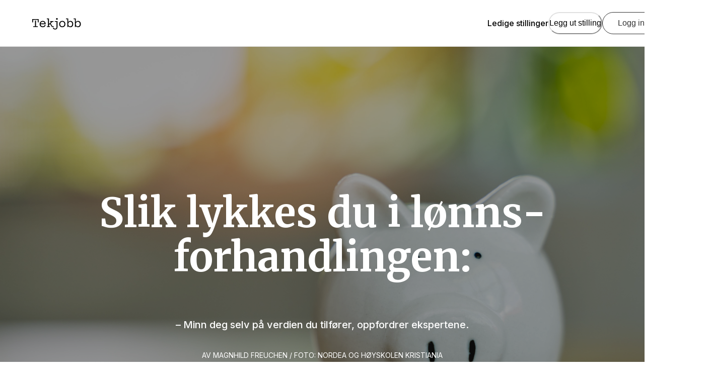

--- FILE ---
content_type: text/html; charset=utf-8
request_url: https://tekjobb.no/slik-lykkes-du-i-lonnsforhandlingen
body_size: 35051
content:
<!DOCTYPE html><html lang="no"><head><meta charSet="utf-8"/><meta name="viewport" content="width=device-width"/><title>Lønnsforhandling | Tekjobb</title><meta name="description" content="Slik lykkes du"/><meta property="og:type" content="website"/><meta property="og:title" content="Lønnsforhandling | Tekjobb"/><meta property="og:description" content="Slik lykkes du"/><meta property="og:image" content="https://cdn.sanity.io/images/u73k6zys/production/5cd89438f68e4631e7519a04361dd0c9371d6d74-1200x630.png?w=1200&amp;fm=png"/><meta property="og:url" content="https://tekjobb.no/slik-lykkes-du-i-lonnsforhandlingen"/><meta property="og:site_name" content="Tekjobb"/><meta name="next-head-count" content="10"/><link rel="preload" href="/_next/static/media/e4af272ccee01ff0-s.p.woff2" as="font" type="font/woff2" crossorigin="anonymous" data-next-font="size-adjust"/><link rel="preload" href="/_next/static/media/1f3fe8c6df3d47c1-s.p.woff2" as="font" type="font/woff2" crossorigin="anonymous" data-next-font="size-adjust"/><script id="sourcepoint-init" data-nscript="beforeInteractive">
          'use strict'
          function _typeof(t) {
            return (_typeof =
              'function' == typeof Symbol && 'symbol' == typeof Symbol.iterator
              ? function (t) {
                return typeof t
              }
              : function (t) {
                return t && 'function' == typeof Symbol && t.constructor === Symbol && t !== Symbol.prototype
                ? 'symbol'
                : typeof t
              })(t)
            }
            !(function () {
              var t = function () {
                var t,
                e,
                o = [],
                n = window,
                r = n
                for (; r; ) {
                  try {
                    if (r.frames.__tcfapiLocator) {
                      t = r
                      break
                    }
                  } catch (t) {}
                  if (r === n.top) break
                  r = r.parent
                }
                t ||
                (!(function t() {
                  var e = n.document,
                  o = !!n.frames.__tcfapiLocator
                  if (!o)
                  if (e.body) {
                    var r = e.createElement('iframe')
                    ;(r.style.cssText = 'display:none'), (r.name = '__tcfapiLocator'), e.body.appendChild(r)
                  } else setTimeout(t, 5)
                  return !o
                })(),
                (n.__tcfapi = function () {
                  for (var t = arguments.length, n = new Array(t), r = 0; r < t; r++) n[r] = arguments[r]
                  if (!n.length) return o
                  'setGdprApplies' === n[0]
                  ? n.length > 3 &&
                  2 === parseInt(n[1], 10) &&
                  'boolean' == typeof n[3] &&
                  ((e = n[3]), 'function' == typeof n[2] && n[2]('set', !0))
                  : 'ping' === n[0]
                  ? 'function' == typeof n[2] && n[2]({ gdprApplies: e, cmpLoaded: !1, cmpStatus: 'stub' })
                  : o.push(n)
                }),
                n.addEventListener(
                  'message',
                  function (t) {
                    var e = 'string' == typeof t.data,
                    o = {}
                    if (e)
                    try {
                  o = JSON.parse(t.data)
                } catch (t) {}
                else o = t.data
                var n = 'object' === _typeof(o) && null !== o ? o.__tcfapiCall : null
                n &&
                window.__tcfapi(
                  n.command,
                  n.version,
                  function (o, r) {
                    var a = { __tcfapiReturn: { returnValue: o, success: r, callId: n.callId } }
                    t && t.source && t.source.postMessage && t.source.postMessage(e ? JSON.stringify(a) : a, '*')
                  },
                  n.parameter
                  )
                },
                !1
                ))
              }
              'undefined' != typeof module ? (module.exports = t) : t()
            })()        
            </script><script id="sourcepoint-config" data-nscript="beforeInteractive">
          window._sp_queue = []
          window._sp_ = {
            config: {
              accountId: 1952,
              baseEndpoint: 'https://cmp.tekjobb.no',
              propertyHref: 'https://tekjobb.no',
              gdpr: {},
              events: {},
            },
          }
          </script><link rel="preload" href="/_next/static/css/2d9e3389e4ed3b82.css" as="style"/><link rel="stylesheet" href="/_next/static/css/2d9e3389e4ed3b82.css" data-n-g=""/><noscript data-n-css=""></noscript><script defer="" nomodule="" src="/_next/static/chunks/polyfills-42372ed130431b0a.js"></script><script src="/_next/static/chunks/webpack-1fe46599a1c3aaf6.js" defer=""></script><script src="/_next/static/chunks/framework-7102d47d580c214f.js" defer=""></script><script src="/_next/static/chunks/main-8bf6887ae840f680.js" defer=""></script><script src="/_next/static/chunks/pages/_app-10833488e456a1bd.js" defer=""></script><script src="/_next/static/chunks/c0cd638f-918a2e1153fdb641.js" defer=""></script><script src="/_next/static/chunks/a0f195ca-c67fa276c5bfe136.js" defer=""></script><script src="/_next/static/chunks/f4566e76-c5ffbf2c95534f91.js" defer=""></script><script src="/_next/static/chunks/0de90bb1-a0841a64b56eadb4.js" defer=""></script><script src="/_next/static/chunks/9320-0c05d048a301fb72.js" defer=""></script><script src="/_next/static/chunks/1765-08e751b7a8f954a7.js" defer=""></script><script src="/_next/static/chunks/3590-113d730444ded617.js" defer=""></script><script src="/_next/static/chunks/5475-4be67c7b9d4f3d55.js" defer=""></script><script src="/_next/static/chunks/9098-878c3c4524e9e1cb.js" defer=""></script><script src="/_next/static/chunks/9527-92d58e1a3186294c.js" defer=""></script><script src="/_next/static/chunks/pages/%5B...slug%5D-caeb4bd74fee1894.js" defer=""></script><script src="/_next/static/wsr2Z5m5tOjxnGgiJL2p0/_buildManifest.js" defer=""></script><script src="/_next/static/wsr2Z5m5tOjxnGgiJL2p0/_ssgManifest.js" defer=""></script></head><body><div id="__next"><style data-emotion="css-global zv1ws8">:host,:root,[data-theme]{--chakra-ring-inset:var(--chakra-empty,/*!*/ /*!*/);--chakra-ring-offset-width:0px;--chakra-ring-offset-color:#fff;--chakra-ring-color:rgba(66, 153, 225, 0.6);--chakra-ring-offset-shadow:0 0 #0000;--chakra-ring-shadow:0 0 #0000;--chakra-space-x-reverse:0;--chakra-space-y-reverse:0;--chakra-colors-transparent:transparent;--chakra-colors-current:currentColor;--chakra-colors-black-500:#000000;--chakra-colors-black-600:#323232;--chakra-colors-white-500:#FFFFFF;--chakra-colors-white-600:#F4F4F4;--chakra-colors-whiteAlpha-50:rgba(255, 255, 255, 0.04);--chakra-colors-whiteAlpha-100:rgba(255, 255, 255, 0.06);--chakra-colors-whiteAlpha-200:rgba(255, 255, 255, 0.08);--chakra-colors-whiteAlpha-300:rgba(255, 255, 255, 0.16);--chakra-colors-whiteAlpha-400:rgba(255, 255, 255, 0.24);--chakra-colors-whiteAlpha-500:rgba(255, 255, 255, 0.36);--chakra-colors-whiteAlpha-600:rgba(255, 255, 255, 0.48);--chakra-colors-whiteAlpha-700:rgba(255, 255, 255, 0.64);--chakra-colors-whiteAlpha-800:rgba(255, 255, 255, 0.80);--chakra-colors-whiteAlpha-900:rgba(255, 255, 255, 0.92);--chakra-colors-blackAlpha-50:rgba(0, 0, 0, 0.04);--chakra-colors-blackAlpha-100:rgba(0, 0, 0, 0.06);--chakra-colors-blackAlpha-200:rgba(0, 0, 0, 0.08);--chakra-colors-blackAlpha-300:rgba(0, 0, 0, 0.16);--chakra-colors-blackAlpha-400:rgba(0, 0, 0, 0.24);--chakra-colors-blackAlpha-500:rgba(0, 0, 0, 0.36);--chakra-colors-blackAlpha-600:rgba(0, 0, 0, 0.48);--chakra-colors-blackAlpha-700:rgba(0, 0, 0, 0.64);--chakra-colors-blackAlpha-800:rgba(0, 0, 0, 0.80);--chakra-colors-blackAlpha-900:rgba(0, 0, 0, 0.92);--chakra-colors-gray-50:#F4F4F4;--chakra-colors-gray-100:#E7E7E7;--chakra-colors-gray-200:#E0E0E0;--chakra-colors-gray-300:#BABABA;--chakra-colors-gray-400:#8A8A8A;--chakra-colors-gray-500:#444444;--chakra-colors-gray-600:#4A5568;--chakra-colors-gray-700:#2D3748;--chakra-colors-gray-800:#1A202C;--chakra-colors-gray-900:#171923;--chakra-colors-red-50:#FFEDEC;--chakra-colors-red-100:#FED7D7;--chakra-colors-red-200:#FEB2B2;--chakra-colors-red-300:#FC8181;--chakra-colors-red-400:#F56565;--chakra-colors-red-500:#FF4D45;--chakra-colors-red-600:#C53030;--chakra-colors-red-700:#9B2C2C;--chakra-colors-red-800:#822727;--chakra-colors-red-900:#63171B;--chakra-colors-orange-50:#FFFAF0;--chakra-colors-orange-100:#FEEBC8;--chakra-colors-orange-200:#FBD38D;--chakra-colors-orange-300:#F6AD55;--chakra-colors-orange-400:#ED8936;--chakra-colors-orange-500:#DD6B20;--chakra-colors-orange-600:#C05621;--chakra-colors-orange-700:#9C4221;--chakra-colors-orange-800:#7B341E;--chakra-colors-orange-900:#652B19;--chakra-colors-yellow-50:#FCFEB6;--chakra-colors-yellow-100:#FEFCBF;--chakra-colors-yellow-200:#FAF089;--chakra-colors-yellow-300:#F6E05E;--chakra-colors-yellow-400:#ECC94B;--chakra-colors-yellow-500:#D69E2E;--chakra-colors-yellow-600:#B7791F;--chakra-colors-yellow-700:#975A16;--chakra-colors-yellow-800:#744210;--chakra-colors-yellow-900:#5F370E;--chakra-colors-green-50:#D0F4D7;--chakra-colors-green-100:#C6F6D5;--chakra-colors-green-200:#9AE6B4;--chakra-colors-green-300:#68D391;--chakra-colors-green-400:#48BB78;--chakra-colors-green-500:#1B3D29;--chakra-colors-green-600:#2F855A;--chakra-colors-green-700:#276749;--chakra-colors-green-800:#22543D;--chakra-colors-green-900:#1C4532;--chakra-colors-teal-50:#E6FFFA;--chakra-colors-teal-100:#B2F5EA;--chakra-colors-teal-200:#81E6D9;--chakra-colors-teal-300:#4FD1C5;--chakra-colors-teal-400:#38B2AC;--chakra-colors-teal-500:#319795;--chakra-colors-teal-600:#2C7A7B;--chakra-colors-teal-700:#285E61;--chakra-colors-teal-800:#234E52;--chakra-colors-teal-900:#1D4044;--chakra-colors-blue-50:#ebf8ff;--chakra-colors-blue-100:#bee3f8;--chakra-colors-blue-200:#90cdf4;--chakra-colors-blue-300:#63b3ed;--chakra-colors-blue-400:#4299e1;--chakra-colors-blue-500:#3182ce;--chakra-colors-blue-600:#2b6cb0;--chakra-colors-blue-700:#2c5282;--chakra-colors-blue-800:#2a4365;--chakra-colors-blue-900:#1A365D;--chakra-colors-cyan-50:#EDFDFD;--chakra-colors-cyan-100:#C4F1F9;--chakra-colors-cyan-200:#9DECF9;--chakra-colors-cyan-300:#76E4F7;--chakra-colors-cyan-400:#0BC5EA;--chakra-colors-cyan-500:#00B5D8;--chakra-colors-cyan-600:#00A3C4;--chakra-colors-cyan-700:#0987A0;--chakra-colors-cyan-800:#086F83;--chakra-colors-cyan-900:#065666;--chakra-colors-purple-50:#FAF5FF;--chakra-colors-purple-100:#E9D8FD;--chakra-colors-purple-200:#D6BCFA;--chakra-colors-purple-300:#B794F4;--chakra-colors-purple-400:#9F7AEA;--chakra-colors-purple-500:#805AD5;--chakra-colors-purple-600:#6B46C1;--chakra-colors-purple-700:#553C9A;--chakra-colors-purple-800:#44337A;--chakra-colors-purple-900:#322659;--chakra-colors-pink-50:#FFF5F7;--chakra-colors-pink-100:#FED7E2;--chakra-colors-pink-200:#FBB6CE;--chakra-colors-pink-300:#F687B3;--chakra-colors-pink-400:#ED64A6;--chakra-colors-pink-500:#D53F8C;--chakra-colors-pink-600:#B83280;--chakra-colors-pink-700:#97266D;--chakra-colors-pink-800:#702459;--chakra-colors-pink-900:#521B41;--chakra-borders-none:0;--chakra-borders-1px:1px solid;--chakra-borders-2px:2px solid;--chakra-borders-4px:4px solid;--chakra-borders-8px:8px solid;--chakra-fonts-heading:'__Inter_d88be3','__Inter_Fallback_d88be3';--chakra-fonts-body:'__Inter_d88be3','__Inter_Fallback_d88be3';--chakra-fonts-mono:SFMono-Regular,Menlo,Monaco,Consolas,"Liberation Mono","Courier New",monospace;--chakra-fonts-merriweather:'__Merriweather_9dd3c0','__Merriweather_Fallback_9dd3c0';--chakra-fontSizes-3xs:0.45rem;--chakra-fontSizes-2xs:0.75rem;--chakra-fontSizes-xs:0.875rem;--chakra-fontSizes-sm:1rem;--chakra-fontSizes-md:1.125rem;--chakra-fontSizes-lg:1.25rem;--chakra-fontSizes-xl:1.375rem;--chakra-fontSizes-2xl:1.5rem;--chakra-fontSizes-3xl:1.875rem;--chakra-fontSizes-4xl:2.5rem;--chakra-fontSizes-5xl:3rem;--chakra-fontSizes-6xl:3.75rem;--chakra-fontSizes-7xl:4.5rem;--chakra-fontSizes-8xl:6rem;--chakra-fontSizes-9xl:8rem;--chakra-fontWeights-hairline:100;--chakra-fontWeights-thin:200;--chakra-fontWeights-light:300;--chakra-fontWeights-normal:400;--chakra-fontWeights-medium:500;--chakra-fontWeights-semibold:700;--chakra-fontWeights-bold:700;--chakra-fontWeights-extrabold:800;--chakra-fontWeights-black:900;--chakra-letterSpacings-tighter:-0.05em;--chakra-letterSpacings-tight:-0.025em;--chakra-letterSpacings-normal:0;--chakra-letterSpacings-wide:0.025em;--chakra-letterSpacings-wider:0.05em;--chakra-letterSpacings-widest:0.1em;--chakra-lineHeights-3:.75rem;--chakra-lineHeights-4:1rem;--chakra-lineHeights-5:1.25rem;--chakra-lineHeights-6:1.5rem;--chakra-lineHeights-7:1.75rem;--chakra-lineHeights-8:2rem;--chakra-lineHeights-9:2.25rem;--chakra-lineHeights-10:2.5rem;--chakra-lineHeights-normal:normal;--chakra-lineHeights-none:1;--chakra-lineHeights-shorter:1.25;--chakra-lineHeights-short:1.375;--chakra-lineHeights-base:1.5;--chakra-lineHeights-tall:1.625;--chakra-lineHeights-taller:2;--chakra-lineHeights-3xs:1.125rem;--chakra-lineHeights-2xs:1.25rem;--chakra-lineHeights-xs:1.375rem;--chakra-lineHeights-sm:1.625rem;--chakra-lineHeights-md:1.75rem;--chakra-lineHeights-lg:2rem;--chakra-lineHeights-xl:2.125rem;--chakra-lineHeights-2xl:2.5rem;--chakra-lineHeights-3xl:3.125rem;--chakra-radii-none:0;--chakra-radii-sm:0.125rem;--chakra-radii-base:0.25rem;--chakra-radii-md:0.375rem;--chakra-radii-lg:0.5rem;--chakra-radii-xl:0.75rem;--chakra-radii-2xl:1rem;--chakra-radii-3xl:1.5rem;--chakra-radii-full:9999px;--chakra-space-1:0.25rem;--chakra-space-2:0.5rem;--chakra-space-3:0.75rem;--chakra-space-4:1rem;--chakra-space-5:1.25rem;--chakra-space-6:1.5rem;--chakra-space-7:1.75rem;--chakra-space-8:2rem;--chakra-space-9:2.25rem;--chakra-space-10:2.5rem;--chakra-space-12:3rem;--chakra-space-14:3.5rem;--chakra-space-16:4rem;--chakra-space-20:5rem;--chakra-space-24:6rem;--chakra-space-28:7rem;--chakra-space-32:8rem;--chakra-space-36:9rem;--chakra-space-40:10rem;--chakra-space-44:11rem;--chakra-space-48:12rem;--chakra-space-52:13rem;--chakra-space-56:14rem;--chakra-space-60:15rem;--chakra-space-64:16rem;--chakra-space-72:18rem;--chakra-space-80:20rem;--chakra-space-96:24rem;--chakra-space-px:1px;--chakra-space-0-5:0.125rem;--chakra-space-1-5:0.375rem;--chakra-space-2-5:0.625rem;--chakra-space-3-5:0.875rem;--chakra-shadows-xs:0 0 0 1px rgba(0, 0, 0, 0.05);--chakra-shadows-sm:0 1px 2px 0 rgba(0, 0, 0, 0.05);--chakra-shadows-base:0 1px 3px 0 rgba(0, 0, 0, 0.1),0 1px 2px 0 rgba(0, 0, 0, 0.06);--chakra-shadows-md:0 4px 6px -1px rgba(0, 0, 0, 0.1),0 2px 4px -1px rgba(0, 0, 0, 0.06);--chakra-shadows-lg:0 10px 15px -3px rgba(0, 0, 0, 0.1),0 4px 6px -2px rgba(0, 0, 0, 0.05);--chakra-shadows-xl:0 20px 25px -5px rgba(0, 0, 0, 0.1),0 10px 10px -5px rgba(0, 0, 0, 0.04);--chakra-shadows-2xl:0 25px 50px -12px rgba(0, 0, 0, 0.25);--chakra-shadows-outline:0 0 0 1px white,0 0 0 2px black;--chakra-shadows-inner:inset 0 2px 4px 0 rgba(0,0,0,0.06);--chakra-shadows-none:none;--chakra-shadows-dark-lg:rgba(0, 0, 0, 0.1) 0px 0px 0px 1px,rgba(0, 0, 0, 0.2) 0px 5px 10px,rgba(0, 0, 0, 0.4) 0px 15px 40px;--chakra-sizes-1:0.25rem;--chakra-sizes-2:0.5rem;--chakra-sizes-3:0.75rem;--chakra-sizes-4:1rem;--chakra-sizes-5:1.25rem;--chakra-sizes-6:1.5rem;--chakra-sizes-7:1.75rem;--chakra-sizes-8:2rem;--chakra-sizes-9:2.25rem;--chakra-sizes-10:2.5rem;--chakra-sizes-12:3rem;--chakra-sizes-14:3.5rem;--chakra-sizes-16:4rem;--chakra-sizes-20:5rem;--chakra-sizes-24:6rem;--chakra-sizes-28:7rem;--chakra-sizes-32:8rem;--chakra-sizes-36:9rem;--chakra-sizes-40:10rem;--chakra-sizes-44:11rem;--chakra-sizes-48:12rem;--chakra-sizes-52:13rem;--chakra-sizes-56:14rem;--chakra-sizes-60:15rem;--chakra-sizes-64:16rem;--chakra-sizes-72:18rem;--chakra-sizes-80:20rem;--chakra-sizes-96:24rem;--chakra-sizes-px:1px;--chakra-sizes-0-5:0.125rem;--chakra-sizes-1-5:0.375rem;--chakra-sizes-2-5:0.625rem;--chakra-sizes-3-5:0.875rem;--chakra-sizes-max:max-content;--chakra-sizes-min:min-content;--chakra-sizes-full:100%;--chakra-sizes-3xs:14rem;--chakra-sizes-2xs:16rem;--chakra-sizes-xs:20rem;--chakra-sizes-sm:24rem;--chakra-sizes-md:28rem;--chakra-sizes-lg:32rem;--chakra-sizes-xl:36rem;--chakra-sizes-2xl:42rem;--chakra-sizes-3xl:48rem;--chakra-sizes-4xl:56rem;--chakra-sizes-5xl:64rem;--chakra-sizes-6xl:72rem;--chakra-sizes-7xl:80rem;--chakra-sizes-8xl:90rem;--chakra-sizes-prose:60ch;--chakra-sizes-container-sm:640px;--chakra-sizes-container-md:768px;--chakra-sizes-container-lg:1024px;--chakra-sizes-container-xl:1280px;--chakra-sizes-headerHeightBase:3rem;--chakra-sizes-headerHeightMd:5.75rem;--chakra-zIndices-hide:-1;--chakra-zIndices-auto:auto;--chakra-zIndices-base:0;--chakra-zIndices-docked:10;--chakra-zIndices-dropdown:1000;--chakra-zIndices-sticky:1100;--chakra-zIndices-banner:1200;--chakra-zIndices-overlay:1300;--chakra-zIndices-modal:1400;--chakra-zIndices-popover:1500;--chakra-zIndices-skipLink:1600;--chakra-zIndices-toast:1700;--chakra-zIndices-tooltip:1800;--chakra-transition-property-common:background-color,border-color,color,fill,stroke,opacity,box-shadow,transform;--chakra-transition-property-colors:background-color,border-color,color,fill,stroke;--chakra-transition-property-dimensions:width,height;--chakra-transition-property-position:left,right,top,bottom;--chakra-transition-property-background:background-color,background-image,background-position;--chakra-transition-easing-ease-in:cubic-bezier(0.4, 0, 1, 1);--chakra-transition-easing-ease-out:cubic-bezier(0, 0, 0.2, 1);--chakra-transition-easing-ease-in-out:cubic-bezier(0.4, 0, 0.2, 1);--chakra-transition-duration-ultra-fast:50ms;--chakra-transition-duration-faster:100ms;--chakra-transition-duration-fast:150ms;--chakra-transition-duration-normal:200ms;--chakra-transition-duration-slow:300ms;--chakra-transition-duration-slower:400ms;--chakra-transition-duration-ultra-slow:500ms;--chakra-blur-none:0;--chakra-blur-sm:4px;--chakra-blur-base:8px;--chakra-blur-md:12px;--chakra-blur-lg:16px;--chakra-blur-xl:24px;--chakra-blur-2xl:40px;--chakra-blur-3xl:64px;--chakra-breakpoints-base:0em;--chakra-breakpoints-sm:30rem;--chakra-breakpoints-md:48rem;--chakra-breakpoints-lg:62rem;--chakra-breakpoints-xl:80rem;--chakra-breakpoints-2xl:96rem;}.chakra-ui-light :host:not([data-theme]),.chakra-ui-light :root:not([data-theme]),.chakra-ui-light [data-theme]:not([data-theme]),[data-theme=light] :host:not([data-theme]),[data-theme=light] :root:not([data-theme]),[data-theme=light] [data-theme]:not([data-theme]),:host[data-theme=light],:root[data-theme=light],[data-theme][data-theme=light]{--chakra-colors-chakra-body-text:var(--chakra-colors-gray-800);--chakra-colors-chakra-body-bg:white;--chakra-colors-chakra-border-color:var(--chakra-colors-gray-200);--chakra-colors-chakra-inverse-text:white;--chakra-colors-chakra-subtle-bg:var(--chakra-colors-gray-100);--chakra-colors-chakra-subtle-text:var(--chakra-colors-gray-600);--chakra-colors-chakra-placeholder-color:var(--chakra-colors-gray-500);}.chakra-ui-dark :host:not([data-theme]),.chakra-ui-dark :root:not([data-theme]),.chakra-ui-dark [data-theme]:not([data-theme]),[data-theme=dark] :host:not([data-theme]),[data-theme=dark] :root:not([data-theme]),[data-theme=dark] [data-theme]:not([data-theme]),:host[data-theme=dark],:root[data-theme=dark],[data-theme][data-theme=dark]{--chakra-colors-chakra-body-text:var(--chakra-colors-whiteAlpha-900);--chakra-colors-chakra-body-bg:var(--chakra-colors-gray-800);--chakra-colors-chakra-border-color:var(--chakra-colors-whiteAlpha-300);--chakra-colors-chakra-inverse-text:var(--chakra-colors-gray-800);--chakra-colors-chakra-subtle-bg:var(--chakra-colors-gray-700);--chakra-colors-chakra-subtle-text:var(--chakra-colors-gray-400);--chakra-colors-chakra-placeholder-color:var(--chakra-colors-whiteAlpha-400);}</style><style data-emotion="css-global fubdgu">html{line-height:1.5;-webkit-text-size-adjust:100%;font-family:system-ui,sans-serif;-webkit-font-smoothing:antialiased;text-rendering:optimizeLegibility;-moz-osx-font-smoothing:grayscale;touch-action:manipulation;}body{position:relative;min-height:100%;margin:0;font-feature-settings:"kern";}:where(*, *::before, *::after){border-width:0;border-style:solid;box-sizing:border-box;word-wrap:break-word;}main{display:block;}hr{border-top-width:1px;box-sizing:content-box;height:0;overflow:visible;}:where(pre, code, kbd,samp){font-family:SFMono-Regular,Menlo,Monaco,Consolas,monospace;font-size:1em;}a{background-color:transparent;color:inherit;-webkit-text-decoration:inherit;text-decoration:inherit;}abbr[title]{border-bottom:none;-webkit-text-decoration:underline;text-decoration:underline;-webkit-text-decoration:underline dotted;-webkit-text-decoration:underline dotted;text-decoration:underline dotted;}:where(b, strong){font-weight:bold;}small{font-size:80%;}:where(sub,sup){font-size:75%;line-height:0;position:relative;vertical-align:baseline;}sub{bottom:-0.25em;}sup{top:-0.5em;}img{border-style:none;}:where(button, input, optgroup, select, textarea){font-family:inherit;font-size:100%;line-height:1.15;margin:0;}:where(button, input){overflow:visible;}:where(button, select){text-transform:none;}:where(
          button::-moz-focus-inner,
          [type="button"]::-moz-focus-inner,
          [type="reset"]::-moz-focus-inner,
          [type="submit"]::-moz-focus-inner
        ){border-style:none;padding:0;}fieldset{padding:0.35em 0.75em 0.625em;}legend{box-sizing:border-box;color:inherit;display:table;max-width:100%;padding:0;white-space:normal;}progress{vertical-align:baseline;}textarea{overflow:auto;}:where([type="checkbox"], [type="radio"]){box-sizing:border-box;padding:0;}input[type="number"]::-webkit-inner-spin-button,input[type="number"]::-webkit-outer-spin-button{-webkit-appearance:none!important;}input[type="number"]{-moz-appearance:textfield;}input[type="search"]{-webkit-appearance:textfield;outline-offset:-2px;}input[type="search"]::-webkit-search-decoration{-webkit-appearance:none!important;}::-webkit-file-upload-button{-webkit-appearance:button;font:inherit;}details{display:block;}summary{display:-webkit-box;display:-webkit-list-item;display:-ms-list-itembox;display:list-item;}template{display:none;}[hidden]{display:none!important;}:where(
          blockquote,
          dl,
          dd,
          h1,
          h2,
          h3,
          h4,
          h5,
          h6,
          hr,
          figure,
          p,
          pre
        ){margin:0;}button{background:transparent;padding:0;}fieldset{margin:0;padding:0;}:where(ol, ul){margin:0;padding:0;}textarea{resize:vertical;}:where(button, [role="button"]){cursor:pointer;}button::-moz-focus-inner{border:0!important;}table{border-collapse:collapse;}:where(h1, h2, h3, h4, h5, h6){font-size:inherit;font-weight:inherit;}:where(button, input, optgroup, select, textarea){padding:0;line-height:inherit;color:inherit;}:where(img, svg, video, canvas, audio, iframe, embed, object){display:block;}:where(img, video){max-width:100%;height:auto;}[data-js-focus-visible] :focus:not([data-focus-visible-added]):not(
          [data-focus-visible-disabled]
        ){outline:none;box-shadow:none;}select::-ms-expand{display:none;}:root,:host{--chakra-vh:100vh;}@supports (height: -webkit-fill-available){:root,:host{--chakra-vh:-webkit-fill-available;}}@supports (height: -moz-fill-available){:root,:host{--chakra-vh:-moz-fill-available;}}@supports (height: 100dvh){:root,:host{--chakra-vh:100dvh;}}</style><style data-emotion="css-global 1cgn62j">body{font-family:var(--chakra-fonts-body);color:var(--chakra-colors-chakra-body-text);background:var(--chakra-colors-chakra-body-bg);transition-property:background-color;transition-duration:var(--chakra-transition-duration-normal);line-height:var(--chakra-lineHeights-base);}*::-webkit-input-placeholder{color:var(--chakra-colors-chakra-placeholder-color);}*::-moz-placeholder{color:var(--chakra-colors-chakra-placeholder-color);}*:-ms-input-placeholder{color:var(--chakra-colors-chakra-placeholder-color);}*::placeholder{color:var(--chakra-colors-chakra-placeholder-color);}*,*::before,::after{border-color:var(--chakra-colors-chakra-border-color);}</style><style data-emotion="css 1v97dp3">.css-1v97dp3{height:var(--chakra-sizes-headerHeightBase);position:relative;z-index:var(--chakra-zIndices-docked);background-color:white;color:black;}@media screen and (min-width: 48rem){.css-1v97dp3{height:var(--chakra-sizes-headerHeightMd);border-bottom:0.0625rem solid #E0E0E0;}}</style><header class="css-1v97dp3"><style data-emotion="css tzqz7v">.css-tzqz7v{width:var(--chakra-sizes-full);max-width:var(--chakra-sizes-8xl);-webkit-margin-start:auto;margin-inline-start:auto;-webkit-margin-end:auto;margin-inline-end:auto;-webkit-padding-start:var(--chakra-space-5);padding-inline-start:var(--chakra-space-5);-webkit-padding-end:var(--chakra-space-5);padding-inline-end:var(--chakra-space-5);display:-webkit-box;display:-webkit-flex;display:-ms-flexbox;display:flex;-webkit-align-items:center;-webkit-box-align:center;-ms-flex-align:center;align-items:center;-webkit-box-pack:justify;-webkit-justify-content:space-between;justify-content:space-between;height:var(--chakra-sizes-full);}@media screen and (min-width: 62rem){.css-tzqz7v{-webkit-padding-start:var(--chakra-space-16);padding-inline-start:var(--chakra-space-16);-webkit-padding-end:var(--chakra-space-16);padding-inline-end:var(--chakra-space-16);}}</style><div class="css-tzqz7v"><style data-emotion="css rlki2i">.css-rlki2i{transition-property:var(--chakra-transition-property-common);transition-duration:var(--chakra-transition-duration-fast);transition-timing-function:var(--chakra-transition-easing-ease-out);cursor:pointer;-webkit-text-decoration:none;text-decoration:none;outline:2px solid transparent;outline-offset:2px;color:inherit;font-size:var(--chakra-fontSizes-md);font-family:var(--chakra-fonts-merriweather);font-weight:var(--chakra-fontWeights-semibold);}.css-rlki2i:hover,.css-rlki2i[data-hover]{-webkit-text-decoration:none;text-decoration:none;}.css-rlki2i:focus-visible,.css-rlki2i[data-focus-visible]{box-shadow:var(--chakra-shadows-outline);}@media screen and (min-width: 48rem){.css-rlki2i{font-size:var(--chakra-fontSizes-xl);}}</style><a class="chakra-link css-rlki2i" href="/"><style data-emotion="css 1o0ui8q">.css-1o0ui8q{display:inline-block;line-height:1em;-webkit-flex-shrink:0;-ms-flex-negative:0;flex-shrink:0;color:currentColor;vertical-align:middle;width:100px;height:auto;fill:currentColor;}</style><svg viewBox="0 0 177 41" focusable="false" class="chakra-icon icon css-1o0ui8q"><path d="M160.998 9.91248C166.671 9.91248 170.805 14.2417 170.805 21.0389C170.805 27.9574 166.631 32.3675 160.958 32.3675C157.716 32.3675 154.758 30.8301 153.259 28.1597V31.7202H150.017V4.20769H145.438V1.37552H153.259V14.1607C154.677 11.5713 157.473 9.91248 160.998 9.91248ZM160.31 29.3735C164.524 29.3735 167.279 26.0963 167.279 21.1198C167.279 16.2242 164.443 12.9065 160.31 12.9065C156.095 12.9065 153.259 16.3051 153.259 21.2007C153.259 26.1772 156.014 29.3735 160.31 29.3735Z" fill="currentColor"></path><path d="M134.267 9.91248C139.94 9.91248 144.073 14.2417 144.073 21.0389C144.073 27.9574 139.9 32.3675 134.227 32.3675C130.985 32.3675 128.027 30.8301 126.527 28.1597V31.7202H123.286V4.20769H118.707V1.37552H126.527V14.1607C127.946 11.5713 130.742 9.91248 134.267 9.91248ZM133.578 29.3735C137.792 29.3735 140.548 26.0963 140.548 21.1198C140.548 16.2242 137.711 12.9065 133.578 12.9065C129.364 12.9065 126.527 16.3051 126.527 21.2007C126.527 26.1772 129.283 29.3735 133.578 29.3735Z" fill="currentColor"></path><path d="M105.631 32.3689C99.1879 32.3689 94.6899 27.8375 94.6899 21.1212C94.6899 14.3644 99.1879 9.91388 105.631 9.91388C112.074 9.91388 116.572 14.3644 116.572 21.1212C116.572 27.8375 112.074 32.3689 105.631 32.3689ZM105.631 29.294C110.169 29.294 113.127 25.9359 113.127 21.1212C113.127 16.3065 110.169 12.9483 105.631 12.9483C101.092 12.9483 98.1343 16.3065 98.1343 21.1212C98.1343 25.9359 101.092 29.294 105.631 29.294Z" fill="currentColor"></path><path d="M86.7174 6.02847C85.0155 6.02847 83.7188 4.73377 83.7188 2.99401C83.7188 1.29471 85.0155 0 86.7174 0C88.4193 0 89.7565 1.29471 89.7565 2.99401C89.7565 4.73377 88.4193 6.02847 86.7174 6.02847ZM80.651 40.5C75.2616 40.5 72.9757 37.6942 72.4489 34.1077H75.8527C76.2412 36.064 77.2877 37.4251 80.6105 37.4251C83.5265 37.4251 85.5017 35.7942 85.5017 31.8012V13.473H79.1801V10.5195H88.7435V32.0035C88.7435 37.5766 85.3117 40.5 80.651 40.5Z" fill="currentColor"></path><path d="M64.8376 18.9358L71.028 28.9293H75.6164V31.721H69.2779L62.6494 20.9183L58.6378 24.6001V28.9293H62.0416V31.721H51.587V28.9293H55.396V4.20854H51.1818V1.37637H58.6378V20.9183L66.9042 13.2715H62.9331V10.5202H74.7655V13.2715H70.9969L64.8376 18.9358Z" fill="currentColor"></path><path d="M37.0118 32.3676C30.2041 32.3676 26.0304 27.998 26.0304 21.2412C26.0304 15.0105 30.0826 9.91257 36.8902 9.91257C43.4548 9.91257 47.2233 14.7273 47.2233 20.6343V21.6863H29.4748C29.5558 26.1773 32.5139 29.3331 36.9713 29.3331C40.8614 29.3331 42.9685 27.2292 43.6169 24.5185H47.1828C46.4129 29.0095 43.009 32.3676 37.0118 32.3676ZM29.5963 18.8541H43.7384C43.4953 15.9006 41.064 12.9066 36.8092 12.9066C32.3518 12.9066 30.0015 15.941 29.5963 18.8541Z" fill="currentColor"></path><path d="M19.3863 31.8021H3.32568V28.9674H9.65259V17.6491V11.99V9.02052H13.0999V11.99V17.6491V28.9674H19.3863V31.8021Z" fill="currentColor"></path><path d="M13.0999 6.33085H3.04178V15.3612H0V3.45572H22.712V15.3612H19.6296V6.33085H13.0999Z" fill="currentColor"></path></svg></a><style data-emotion="css 1s46quc">.css-1s46quc{display:-webkit-box;display:-webkit-flex;display:-ms-flexbox;display:flex;-webkit-align-items:center;-webkit-box-align:center;-ms-flex-align:center;align-items:center;gap:var(--chakra-space-4);}@media screen and (min-width: 48rem){.css-1s46quc{gap:var(--chakra-space-10);}}</style><div class="css-1s46quc"><style data-emotion="css 1ebfplb">.css-1ebfplb{display:-webkit-inline-box;display:-webkit-inline-flex;display:-ms-inline-flexbox;display:inline-flex;-webkit-appearance:none;-moz-appearance:none;-ms-appearance:none;appearance:none;-webkit-align-items:center;-webkit-box-align:center;-ms-flex-align:center;align-items:center;-webkit-box-pack:center;-ms-flex-pack:center;-webkit-justify-content:center;justify-content:center;-webkit-user-select:none;-moz-user-select:none;-ms-user-select:none;user-select:none;position:relative;white-space:nowrap;vertical-align:middle;outline:2px solid transparent;outline-offset:2px;line-height:1.2;border-radius:var(--chakra-radii-full);font-weight:var(--chakra-fontWeights-semibold);transition-property:var(--chakra-transition-property-common);transition-duration:var(--chakra-transition-duration-normal);border:1px solid;border-color:currentColor;color:var(--chakra-colors-black-600);background:var(--chakra-colors-transparent);}.css-1ebfplb:focus-visible,.css-1ebfplb[data-focus-visible]{box-shadow:var(--chakra-shadows-outline);}.css-1ebfplb:disabled,.css-1ebfplb[disabled],.css-1ebfplb[aria-disabled=true],.css-1ebfplb[data-disabled]{opacity:0.4;cursor:not-allowed;box-shadow:var(--chakra-shadows-none);}.css-1ebfplb:hover,.css-1ebfplb[data-hover]{background:black.50;}.css-1ebfplb:hover:disabled,.css-1ebfplb[data-hover]:disabled,.css-1ebfplb:hover[disabled],.css-1ebfplb[data-hover][disabled],.css-1ebfplb:hover[aria-disabled=true],.css-1ebfplb[data-hover][aria-disabled=true],.css-1ebfplb:hover[data-disabled],.css-1ebfplb[data-hover][data-disabled]{background:initial;}@media screen and (min-width: 0em) and (max-width: 61.98rem){.css-1ebfplb{height:2rem;min-width:var(--chakra-sizes-6);font-size:var(--chakra-fontSizes-xs);-webkit-padding-start:var(--chakra-space-2-5);padding-inline-start:var(--chakra-space-2-5);-webkit-padding-end:var(--chakra-space-2-5);padding-inline-end:var(--chakra-space-2-5);font-weight:var(--chakra-fontWeights-medium);}}@media screen and (min-width: 62rem){.css-1ebfplb{height:2.75rem;min-width:var(--chakra-sizes-8);font-size:var(--chakra-fontSizes-sm);-webkit-padding-start:1.875rem;padding-inline-start:1.875rem;-webkit-padding-end:1.875rem;padding-inline-end:1.875rem;line-height:var(--chakra-lineHeights-2xs);font-weight:var(--chakra-fontWeights-medium);}}.chakra-button__group[data-attached][data-orientation=horizontal]>.css-1ebfplb:not(:last-of-type){-webkit-margin-end:-1px;margin-inline-end:-1px;}.chakra-button__group[data-attached][data-orientation=vertical]>.css-1ebfplb:not(:last-of-type){margin-bottom:-1px;}.css-1ebfplb:active,.css-1ebfplb[data-active]{background:black.100;}</style><button type="button" class="chakra-button css-1ebfplb">Logg inn</button><style data-emotion="css wvzrow">.css-wvzrow{display:inline;-webkit-appearance:none;-moz-appearance:none;-ms-appearance:none;appearance:none;-webkit-align-items:center;-webkit-box-align:center;-ms-flex-align:center;align-items:center;-webkit-box-pack:center;-ms-flex-pack:center;-webkit-justify-content:center;justify-content:center;-webkit-user-select:none;-moz-user-select:none;-ms-user-select:none;user-select:none;position:relative;white-space:nowrap;vertical-align:middle;outline:2px solid transparent;outline-offset:2px;line-height:inherit;font-weight:var(--chakra-fontWeights-medium);transition-property:var(--chakra-transition-property-common);transition-duration:var(--chakra-transition-duration-normal);height:var(--chakra-sizes-6);min-width:var(--chakra-sizes-6);font-size:var(--chakra-fontSizes-xs);-webkit-padding-start:0px;padding-inline-start:0px;-webkit-padding-end:0px;padding-inline-end:0px;background:none;color:inherit;margin:0px;padding:0px;padding-top:0px;padding-bottom:0px;border-radius:var(--chakra-radii-none);width:var(--chakra-sizes-6);}.css-wvzrow:focus-visible,.css-wvzrow[data-focus-visible]{box-shadow:var(--chakra-shadows-outline);}.css-wvzrow:disabled,.css-wvzrow[disabled],.css-wvzrow[aria-disabled=true],.css-wvzrow[data-disabled]{opacity:0.4;cursor:not-allowed;box-shadow:var(--chakra-shadows-none);}.css-wvzrow:hover:disabled,.css-wvzrow[data-hover]:disabled,.css-wvzrow:hover[disabled],.css-wvzrow[data-hover][disabled],.css-wvzrow:hover[aria-disabled=true],.css-wvzrow[data-hover][aria-disabled=true],.css-wvzrow:hover[data-disabled],.css-wvzrow[data-hover][data-disabled]{background:initial;}</style><button type="button" class="chakra-button css-wvzrow" aria-label="Åpne meny"><style data-emotion="css ss0ati">.css-ss0ati{width:var(--chakra-sizes-6);height:var(--chakra-sizes-6);display:inline-block;line-height:1em;-webkit-flex-shrink:0;-ms-flex-negative:0;flex-shrink:0;color:currentColor;vertical-align:middle;fill:currentColor;}</style><svg viewBox="0 0 24 24" focusable="false" class="chakra-icon icon css-ss0ati" aria-hidden="true"><line x1="3.27344" y1="5" x2="20.728" y2="5" stroke="currentColor" stroke-width="2"></line><line x1="3.27344" y1="5" x2="20.728" y2="5" stroke="currentColor" stroke-width="2"></line><line x1="3.27344" y1="11.7725" x2="20.728" y2="11.7725" stroke="currentColor" stroke-width="2"></line><line x1="3.27344" y1="18.5459" x2="20.728" y2="18.5459" stroke="currentColor" stroke-width="2"></line><line x1="3.27344" y1="5" x2="20.728" y2="5" stroke="currentColor" stroke-width="2"></line><line x1="3.27344" y1="5" x2="20.728" y2="5" stroke="currentColor" stroke-width="2"></line><line x1="3.27344" y1="11.7725" x2="20.728" y2="11.7725" stroke="currentColor" stroke-width="2"></line><line x1="3.27344" y1="18.5459" x2="20.728" y2="18.5459" stroke="currentColor" stroke-width="2"></line></svg></button></div></div></header><main id="main" class="css-0"><style data-emotion="css iqh876">.css-iqh876{display:-webkit-box;display:-webkit-flex;display:-ms-flexbox;display:flex;-webkit-align-items:center;-webkit-box-align:center;-ms-flex-align:center;align-items:center;-webkit-box-pack:center;-ms-flex-pack:center;-webkit-justify-content:center;justify-content:center;min-height:var(--chakra-sizes-xl);background:linear-gradient(0deg, rgba(0, 0, 0, 0.4), rgba(0, 0, 0, 0.4)),url(https://cdn.sanity.io/images/u73k6zys/production/c9ef0d97ccbeb5410dea8a70b5ad5ebbc7262fd4-5915x3943.jpg);-webkit-background-size:cover;background-size:cover;-webkit-background-position:50% 0;background-position:50% 0;background-repeat:no-repeat;}@media screen and (min-width: 48rem){.css-iqh876{min-height:var(--chakra-sizes-4xl);}}</style><div class="css-iqh876"><style data-emotion="css pw2nef">.css-pw2nef{width:var(--chakra-sizes-full);max-width:var(--chakra-sizes-8xl);-webkit-margin-start:auto;margin-inline-start:auto;-webkit-margin-end:auto;margin-inline-end:auto;-webkit-padding-start:var(--chakra-space-5);padding-inline-start:var(--chakra-space-5);-webkit-padding-end:var(--chakra-space-5);padding-inline-end:var(--chakra-space-5);}@media screen and (min-width: 62rem){.css-pw2nef{-webkit-padding-start:var(--chakra-space-16);padding-inline-start:var(--chakra-space-16);-webkit-padding-end:var(--chakra-space-16);padding-inline-end:var(--chakra-space-16);}}</style><div class="css-pw2nef"><style data-emotion="css zixyjp">.css-zixyjp{display:-webkit-box;display:-webkit-flex;display:-ms-flexbox;display:flex;-webkit-flex-direction:column;-ms-flex-direction:column;flex-direction:column;-webkit-align-items:center;-webkit-box-align:center;-ms-flex-align:center;align-items:center;text-align:center;color:white;gap:var(--chakra-space-8);padding-top:var(--chakra-space-32);padding-bottom:var(--chakra-space-32);}@media screen and (min-width: 48rem){.css-zixyjp{gap:var(--chakra-space-16);padding-top:var(--chakra-space-40);padding-bottom:var(--chakra-space-40);}}</style><div class="css-zixyjp"><style data-emotion="css dju0sf">.css-dju0sf{font-family:var(--chakra-fonts-merriweather);font-weight:var(--chakra-fontWeights-semibold);font-size:var(--chakra-fontSizes-4xl);line-height:var(--chakra-lineHeights-3xl);max-width:var(--chakra-sizes-6xl);}@media screen and (min-width: 48rem){.css-dju0sf{font-size:5rem;line-height:5.5rem;}}</style><h1 class="chakra-heading css-dju0sf">Slik lykkes du i lønns&amp;shy;forhandlingen:</h1><style data-emotion="css 9qsn7h">.css-9qsn7h{font-size:var(--chakra-fontSizes-md);line-height:var(--chakra-lineHeights-md);font-weight:var(--chakra-fontWeights-medium);max-width:var(--chakra-sizes-3xl);}@media screen and (min-width: 48rem){.css-9qsn7h{font-size:var(--chakra-fontSizes-lg);line-height:var(--chakra-lineHeights-lg);}}</style><p class="chakra-text css-9qsn7h">– Minn deg selv på verdien du tilfører, oppfordrer ekspertene.</p><style data-emotion="css qpouj5">.css-qpouj5{display:-webkit-box;display:-webkit-flex;display:-ms-flexbox;display:flex;gap:var(--chakra-space-4);text-transform:uppercase;}</style><div class="css-qpouj5"><style data-emotion="css 1kj9r72">.css-1kj9r72{font-size:var(--chakra-fontSizes-xs);line-height:var(--chakra-lineHeights-xs);}</style><p class="chakra-text css-1kj9r72">AV Magnhild Freuchen / Foto: Nordea og Høyskolen Kristiania</p></div><style data-emotion="css jk0q7g">.css-jk0q7g{width:var(--chakra-sizes-2);height:var(--chakra-sizes-6);display:inline-block;line-height:1em;-webkit-flex-shrink:0;-ms-flex-negative:0;flex-shrink:0;color:currentColor;vertical-align:middle;fill:currentColor;}</style><svg viewBox="0 0 8 24" focusable="false" class="chakra-icon icon css-jk0q7g" aria-hidden="true"><path d="M3.64645 23.3536C3.84171 23.5488 4.15829 23.5488 4.35355 23.3536L7.53553 20.1716C7.7308 19.9763 7.7308 19.6597 7.53553 19.4645C7.34027 19.2692 7.02369 19.2692 6.82843 19.4645L4 22.2929L1.17157 19.4645C0.976312 19.2692 0.659729 19.2692 0.464467 19.4645C0.269205 19.6597 0.269205 19.9763 0.464467 20.1716L3.64645 23.3536ZM3.5 2.18557e-08L3.5 23L4.5 23L4.5 -2.18557e-08L3.5 2.18557e-08Z" fill="currentColor"></path></svg></div></div></div><style data-emotion="css vav9w">.css-vav9w{width:var(--chakra-sizes-full);max-width:var(--chakra-sizes-4xl);-webkit-margin-start:auto;margin-inline-start:auto;-webkit-margin-end:auto;margin-inline-end:auto;-webkit-padding-start:var(--chakra-space-5);padding-inline-start:var(--chakra-space-5);-webkit-padding-end:var(--chakra-space-5);padding-inline-end:var(--chakra-space-5);padding-top:var(--chakra-space-14);padding-bottom:var(--chakra-space-14);}@media screen and (min-width: 48rem){.css-vav9w{padding-top:70px;padding-bottom:70px;}}@media screen and (min-width: 62rem){.css-vav9w{-webkit-padding-start:var(--chakra-space-16);padding-inline-start:var(--chakra-space-16);-webkit-padding-end:var(--chakra-space-16);padding-inline-end:var(--chakra-space-16);}}</style><div class="css-vav9w"><style data-emotion="css 11lut2g">.css-11lut2g >*{margin-bottom:var(--chakra-space-3);}.css-11lut2g >*:has(+ h3){margin-bottom:var(--chakra-space-10);}.css-11lut2g >:last-child{margin-bottom:0px;}</style><div class="css-11lut2g"><style data-emotion="css 1744r2o">.css-1744r2o{font-size:var(--chakra-fontSizes-sm);line-height:var(--chakra-lineHeights-md);margin-bottom:var(--chakra-space-3);}@media screen and (min-width: 48rem){.css-1744r2o{line-height:var(--chakra-lineHeights-sm);}}</style><p class="chakra-text css-1744r2o">Dersom du ikke spør eller tar initiativ til en slik forhandling, vil du heller ikke få noen lønnsøkning. Enkelte tjener mer, bare fordi de er flinkere til å forhandle.</p><p class="chakra-text css-1744r2o">Mens noen har en fagforening i ryggen som tar lønnsforhandlingen på dine vegne hvert år, må andre forhandle lønnen selv.</p><p class="chakra-text css-1744r2o">– Mange av de som må forhandle selv, synes det er litt skremmende og ubehagelig å snakke om og forhandle om lønn, men det verste du får er et nei, sier Derya Incedursun, forbrukerøkonom hos Nordea.</p></div></div><style data-emotion="css 2h76qk">.css-2h76qk{background-color:white;padding-top:var(--chakra-space-14);padding-bottom:var(--chakra-space-14);}@media screen and (min-width: 48rem){.css-2h76qk{padding-top:70px;padding-bottom:70px;}}</style><div class="css-2h76qk"><div class="css-pw2nef"><style data-emotion="css 11pcv7k">.css-11pcv7k{display:grid;grid-gap:var(--chakra-space-12);grid-template-columns:repeat(1, minmax(0, 1fr));}@media screen and (min-width: 48rem){.css-11pcv7k{grid-template-columns:repeat(2, minmax(0, 1fr));}}@media screen and (min-width: 80rem){.css-11pcv7k{grid-gap:var(--chakra-space-44);}}</style><div class="css-11pcv7k"><style data-emotion="css rkupcr">.css-rkupcr{position:relative;overflow:hidden;height:var(--chakra-sizes-64);padding-top:50%;padding-bottom:50%;width:var(--chakra-sizes-full);border-radius:var(--chakra-radii-lg);}@media screen and (min-width: 48rem){.css-rkupcr{height:var(--chakra-sizes-xl);padding-top:0px;padding-bottom:0px;-webkit-order:1;-ms-flex-order:1;order:1;}}</style><div class="css-rkupcr"><style data-emotion="css 1phd9a0">.css-1phd9a0{object-fit:cover;}</style><img alt="" loading="lazy" decoding="async" data-nimg="fill" class="css-1phd9a0" style="position:absolute;height:100%;width:100%;left:0;top:0;right:0;bottom:0;color:transparent" sizes="(min-width: 768px) 750px, 100vw" srcSet="https://cdn.sanity.io/images/u73k6zys/production/0f9d976b69c2fa8aa8e0d69a9485209b836d93f7-6000x4000.jpg?w=640&amp;q=75&amp;fit=clip&amp;auto=format 640w, https://cdn.sanity.io/images/u73k6zys/production/0f9d976b69c2fa8aa8e0d69a9485209b836d93f7-6000x4000.jpg?w=750&amp;q=75&amp;fit=clip&amp;auto=format 750w, https://cdn.sanity.io/images/u73k6zys/production/0f9d976b69c2fa8aa8e0d69a9485209b836d93f7-6000x4000.jpg?w=828&amp;q=75&amp;fit=clip&amp;auto=format 828w, https://cdn.sanity.io/images/u73k6zys/production/0f9d976b69c2fa8aa8e0d69a9485209b836d93f7-6000x4000.jpg?w=1080&amp;q=75&amp;fit=clip&amp;auto=format 1080w, https://cdn.sanity.io/images/u73k6zys/production/0f9d976b69c2fa8aa8e0d69a9485209b836d93f7-6000x4000.jpg?w=1200&amp;q=75&amp;fit=clip&amp;auto=format 1200w, https://cdn.sanity.io/images/u73k6zys/production/0f9d976b69c2fa8aa8e0d69a9485209b836d93f7-6000x4000.jpg?w=1920&amp;q=75&amp;fit=clip&amp;auto=format 1920w, https://cdn.sanity.io/images/u73k6zys/production/0f9d976b69c2fa8aa8e0d69a9485209b836d93f7-6000x4000.jpg?w=2048&amp;q=75&amp;fit=clip&amp;auto=format 2048w, https://cdn.sanity.io/images/u73k6zys/production/0f9d976b69c2fa8aa8e0d69a9485209b836d93f7-6000x4000.jpg?w=3840&amp;q=75&amp;fit=clip&amp;auto=format 3840w" src="https://cdn.sanity.io/images/u73k6zys/production/0f9d976b69c2fa8aa8e0d69a9485209b836d93f7-6000x4000.jpg?w=3840&amp;q=75&amp;fit=clip&amp;auto=format"/></div><style data-emotion="css uwpdr1">.css-uwpdr1{display:-webkit-box;display:-webkit-flex;display:-ms-flexbox;display:flex;-webkit-flex-direction:column;-ms-flex-direction:column;flex-direction:column;-webkit-align-items:start;-webkit-box-align:start;-ms-flex-align:start;align-items:start;-webkit-box-pack:center;-ms-flex-pack:center;-webkit-justify-content:center;justify-content:center;gap:var(--chakra-space-2);}</style><div class="css-uwpdr1"><style data-emotion="css egsq21">.css-egsq21{font-family:var(--chakra-fonts-merriweather);font-weight:var(--chakra-fontWeights-semibold);font-size:var(--chakra-fontSizes-3xl);line-height:var(--chakra-lineHeights-2xl);margin-bottom:var(--chakra-space-6);}@media screen and (min-width: 48rem){.css-egsq21{font-size:var(--chakra-fontSizes-4xl);line-height:var(--chakra-lineHeights-3xl);}}</style><h2 class="chakra-heading css-egsq21"></h2><div class="css-11lut2g"><p class="chakra-text css-1744r2o">Hun har en klar oppfordring: Ikke vær redd for å ta initiativet til en samtale om lønn. Tenk heller at du ber arbeidsgiver om å betale deg markedsverdien din, og at en eventuell lønnsøkning hverken er en tjeneste eller en gave fra arbeidsgiver.</p><p class="chakra-text css-1744r2o">Før du ber om en lønnssamtale, bør du ha klart for deg hvorfor akkurat du skal få en lønnsøkning, råder forbrukerøkonomen. Har du påtatt deg nye ansvarsområder og bidratt på et høyere nivå? Har du vist gode resultater? Ikke minst er det viktig at du undersøker hva som er normalt for lignende bransjer og selskaper å betale for noen med din bakgrunn.</p><p class="chakra-text css-1744r2o">– Undersøk på nettet, spør familie, venner eller andre i lignende stillinger, ta kontakt med rekrutterere og organisasjoner i ditt felt. Ha flere alternativer åpne enn å bare holde deg fast til ett tall, for da blir det enklere å forhandle og finne kompromisser, forteller Incedursun, og utdyper:</p><p class="chakra-text css-1744r2o">– Men det er viktig å tenke på at lønnsøkningen din i hvert fall følger inflasjonen. Altså at du ikke taper kjøpekraft.</p><p class="chakra-text css-1744r2o">Ikke ha fokus på den økonomiske situasjonen din under samtalen, som for eksempel at rentene på boliglånet ditt har gått opp eller at du har fått flere barn. Forhold deg til forretningsgrunner, råder Incedursun.</p></div></div></div></div></div><div class="css-vav9w"><div class="css-11lut2g"><p class="chakra-text css-1744r2o">– Hvis du forhandler med en ny arbeidsgiver, bør du finne ut hvor mye dine ferdigheter og erfaringer er verdt i dagens arbeidsmarked. Fokuser på erfaring og kvalifikasjoner, og husk at lønn kan variere etter bransje og geografi, legger hun til.</p><p class="chakra-text css-1744r2o">Helene Tronstad Moe er førsteamanuensis i organisasjonspsykologi ved Høyskolen Kristiania, og klar i sin beskjed: Dersom det du gjorde for noen år siden bare er en brøkdel av det du gjør i dag, samtidig som lønnen har stått stille, bør du nok vurdere å forhandle lønn.</p><p class="chakra-text css-1744r2o">– Deretter bør du tenke gjennom hvilke saklige argumenter du har for at nettopp du fortjener høyere lønn. Hvilke arbeidsoppgaver og ansvarsområder har du? Hva bidrar du med av resultater på arbeidsplassen, og hvordan bidrar du til at kollegaene dine oppnår resultater?</p><p class="chakra-text css-1744r2o">– Forhold deg rolig, og unngå å stille ultimatum eller oppføre deg truende. Å sette hardt mot hardt er ikke den mest effektive måten å nå frem på.</p></div></div><div class="css-2h76qk"><div class="css-pw2nef"><div class="css-11pcv7k"><style data-emotion="css ip8l49">.css-ip8l49{position:relative;overflow:hidden;height:var(--chakra-sizes-64);padding-top:50%;padding-bottom:50%;width:var(--chakra-sizes-full);border-radius:var(--chakra-radii-lg);}@media screen and (min-width: 48rem){.css-ip8l49{height:var(--chakra-sizes-xl);padding-top:0px;padding-bottom:0px;}}</style><div class="css-ip8l49"><img alt="" loading="lazy" decoding="async" data-nimg="fill" class="css-1phd9a0" style="position:absolute;height:100%;width:100%;left:0;top:0;right:0;bottom:0;color:transparent" sizes="(min-width: 768px) 750px, 100vw" srcSet="https://cdn.sanity.io/images/u73k6zys/production/ee5da7d889b795e119a6323a4e638c25c821b3d3-6763x4511.jpg?w=640&amp;q=75&amp;fit=clip&amp;auto=format 640w, https://cdn.sanity.io/images/u73k6zys/production/ee5da7d889b795e119a6323a4e638c25c821b3d3-6763x4511.jpg?w=750&amp;q=75&amp;fit=clip&amp;auto=format 750w, https://cdn.sanity.io/images/u73k6zys/production/ee5da7d889b795e119a6323a4e638c25c821b3d3-6763x4511.jpg?w=828&amp;q=75&amp;fit=clip&amp;auto=format 828w, https://cdn.sanity.io/images/u73k6zys/production/ee5da7d889b795e119a6323a4e638c25c821b3d3-6763x4511.jpg?w=1080&amp;q=75&amp;fit=clip&amp;auto=format 1080w, https://cdn.sanity.io/images/u73k6zys/production/ee5da7d889b795e119a6323a4e638c25c821b3d3-6763x4511.jpg?w=1200&amp;q=75&amp;fit=clip&amp;auto=format 1200w, https://cdn.sanity.io/images/u73k6zys/production/ee5da7d889b795e119a6323a4e638c25c821b3d3-6763x4511.jpg?w=1920&amp;q=75&amp;fit=clip&amp;auto=format 1920w, https://cdn.sanity.io/images/u73k6zys/production/ee5da7d889b795e119a6323a4e638c25c821b3d3-6763x4511.jpg?w=2048&amp;q=75&amp;fit=clip&amp;auto=format 2048w, https://cdn.sanity.io/images/u73k6zys/production/ee5da7d889b795e119a6323a4e638c25c821b3d3-6763x4511.jpg?w=3840&amp;q=75&amp;fit=clip&amp;auto=format 3840w" src="https://cdn.sanity.io/images/u73k6zys/production/ee5da7d889b795e119a6323a4e638c25c821b3d3-6763x4511.jpg?w=3840&amp;q=75&amp;fit=clip&amp;auto=format"/></div><div class="css-uwpdr1"><h2 class="chakra-heading css-egsq21">Tenk på timingen</h2><div class="css-11lut2g"><p class="chakra-text css-1744r2o">Kanskje har du nylig landet på en stor avtale med en viktig kunde, nettopp levert et bra prosjekt, eller arbeidsgiver virker veldig fornøyd med ditt arbeid og du får masse gode tilbakemeldinger?</p><p class="chakra-text css-1744r2o">I slike tilfeller kan det i følge forbrukerøkonomen være et spesielt godt tidspunkt å be om lønnsforhøyelse. Har du allerede fått en lønnsøkning i løpet av de siste 12 månedene, er det likevel ikke så realistisk å forvente en ytterligere lønnsøkning før det er gått minst ett år.</p><p class="chakra-text css-1744r2o">– Det er også viktig å ha i bakhodet at når det er lav arbeidsledighet, står du som arbeidstaker i en sterkere posisjon ved lønnsforhandlingene. Du vil være mindre bekymret for å miste jobben enn du er ved høy ledighet, og kan presse sterkere på for å få høyere lønn.</p><p class="chakra-text css-1744r2o">– I en slik situasjon vil arbeidsgiver være mer villig til å øke lønnen din når ledigheten er lav, for å holde på kvalifiserte arbeidstakere, påpeker Incedursun.</p><p class="chakra-text css-1744r2o">Det samme gjelder i motsatt retning dersom arbeidsledigheten er høy. Da vil det være vanskelig for deg å finne en ny jobb, og arbeidsgiver vil ha lett for å rekruttere ny arbeidskraft.</p><p class="chakra-text css-1744r2o">– Dermed vil du ha en svak posisjon i lønnsforhandlingene, og du vil være mer forsiktig med å presse opp lønningene.</p></div></div></div></div></div><div class="css-vav9w"><div class="css-11lut2g"><p class="chakra-text css-1744r2o">Får du ikke gjennomslag i lønnsforhandlingene, kan du prøve å forhandle deg frem til noen frynsegoder, tipser forbrukerøkonomen. Men, vær oppmerksom på hva som er skattepliktige og skattefrie frynsegoder.</p><p class="chakra-text css-1744r2o">– Frynsegoder som er skattepliktige er for eksempel firmabil, flybonus opparbeidet gjennom jobbreiser og som brukes for reiser privat, mobiltelefon og bredbånd, rimelig lån i arbeidsforhold og personlig medlemskap på treningssenter.</p><p class="chakra-text css-1744r2o">– Skattefrie frynsegoder kan på sin side være for eksempel gave på inntil 5000 kroner per år, avis, bedriftshytte, bedriftshelsetjeneste, overtidsmat, gratis parkering og etterutdanning som arbeidsgiver drar nytte av, forteller Incedursun.</p><p class="chakra-text css-1744r2o">Også Tronstad Moe påpeker at vel så bra som å få et kraftig lønnstillegg, kan det være å få relevante frynsegoder.</p><p class="chakra-text css-1744r2o">– Her må du vurdere hvorvidt du har behov for penger nå eller i fremtiden. Dersom virksomheten kan sponse en etter- eller videreutdanning, vil det kunne slå svært positivt ut på lang sikt.</p><p class="chakra-text css-1744r2o">– Husk også at pensjon er noe av det aller viktigste ved siden av lønn. Det er noe man skal leve av i mange år fremover, så her kan det være lurt å sjekke pensjonsavtalen.</p><p class="chakra-text css-1744r2o">Nordeas forbrukerøkonom opplever at mange tror de har rett til en årlig lønnsvekst, men at det ikke er tilfellet.</p><p class="chakra-text css-1744r2o">– Arbeidsmiljøloven gir deg ikke rett til å kreve en årlig justering av lønn. Rett til årlig lønnsvekst må følge av for eksempel en tariffavtale som din arbeidsgiver er bundet av, eller arbeidsavtalen din. Men, arbeidsgivere som ikke lønner sine ansatte godt nok, risikerer å miste dyktige ansatte, fastslår Incedursun.</p></div></div><div class="css-2h76qk"><div class="css-pw2nef"><style data-emotion="css bzfb77">.css-bzfb77{font-family:var(--chakra-fonts-merriweather);font-weight:var(--chakra-fontWeights-semibold);font-size:var(--chakra-fontSizes-3xl);line-height:var(--chakra-lineHeights-2xl);margin-bottom:var(--chakra-space-14);}@media screen and (min-width: 48rem){.css-bzfb77{font-size:var(--chakra-fontSizes-4xl);line-height:var(--chakra-lineHeights-3xl);}}</style><h2 class="chakra-heading css-bzfb77">Tips om du har søkt ny jobb</h2><style data-emotion="css 1y7mi9w">.css-1y7mi9w{display:grid;grid-gap:var(--chakra-space-14);grid-template-columns:repeat(1, minmax(0, 1fr));}@media screen and (min-width: 48rem){.css-1y7mi9w{grid-gap:var(--chakra-space-24);grid-template-columns:repeat(2, minmax(0, 1fr));}}@media screen and (min-width: 80rem){.css-1y7mi9w{grid-template-columns:repeat(3, minmax(0, 1fr));}}</style><div class="css-1y7mi9w"><style data-emotion="css i6dgxz">.css-i6dgxz{display:-webkit-box;display:-webkit-flex;display:-ms-flexbox;display:flex;-webkit-flex-direction:column;-ms-flex-direction:column;flex-direction:column;gap:var(--chakra-space-5);position:relative;}</style><div class="css-i6dgxz"><style data-emotion="css uxfasl">.css-uxfasl{font-weight:var(--chakra-fontWeights-semibold);font-size:var(--chakra-fontSizes-xl);line-height:var(--chakra-lineHeights-sm);font-family:var(--chakra-fonts-merriweather);}@media screen and (min-width: 48rem){.css-uxfasl{font-size:var(--chakra-fontSizes-2xl);line-height:var(--chakra-lineHeights-xl);}}</style><h3 class="chakra-heading css-uxfasl">Derya Incedursun, forbrukerøkonom, Nordea</h3><div class="css-11lut2g"><style data-emotion="css hma3xr">.css-hma3xr{list-style-type:initial;-webkit-margin-start:1em;margin-inline-start:1em;margin-bottom:var(--chakra-space-8);margin-top:var(--chakra-space-4);}</style><ul role="list" class="css-hma3xr"><style data-emotion="css ui2rrx">.css-ui2rrx{font-size:var(--chakra-fontSizes-sm);line-height:var(--chakra-lineHeights-md);}@media screen and (min-width: 48rem){.css-ui2rrx{line-height:var(--chakra-lineHeights-sm);}}.css-ui2rrx:not(:last-child){margin-bottom:var(--chakra-space-3);}</style><li class="css-ui2rrx">Forbered deg godt.</li><li class="css-ui2rrx">Vær forberedt på å argumentere for din sak hvis det oppstår motstand.</li><li class="css-ui2rrx">Vær realistisk i dine forventninger.</li><li class="css-ui2rrx">Hold samtalen profesjonelt og ikke nevn dine personlige behov.</li><li class="css-ui2rrx">Ikke bare fokuser på lønn, men også andre fordeler og muligheter.</li><li class="css-ui2rrx">Send en mail etter lønnssamtalen, og oppsummer hva som ble diskutert og eventuelt avtalt.</li></ul></div><svg stroke="currentColor" fill="none" stroke-width="1.5" viewBox="0 0 24 24" aria-hidden="true" height="1em" width="1em" xmlns="http://www.w3.org/2000/svg"><path stroke-linecap="round" stroke-linejoin="round" d="M17.25 8.25L21 12m0 0l-3.75 3.75M21 12H3"></path></svg></div><div class="css-i6dgxz"><h3 class="chakra-heading css-uxfasl">Helene Tronstad Moe, førsteamanuensis, Høyskolen Kristiania</h3><div class="css-11lut2g"><ul role="list" class="css-hma3xr"><li class="css-ui2rrx">Ikke røp lønnsforventningene dine. Det er dumt om du ber om 500.000,- når arbeidgiver var villige til å tilby 550.000,-.</li><li class="css-ui2rrx">Be arbeidsgiver presentere et lønnstilbud til deg.</li><li class="css-ui2rrx">Vis til din kompetanse og tidligere resultater - hva du kan tilby arbeidsgiver.</li><li class="css-ui2rrx">Hvilke alternativer har du?</li><li class="css-ui2rrx">Ikke lat som om du har andre alternativer om du ikke har det.</li><li class="css-ui2rrx">Vær saklig. Ikke si at du vil forhandler lønn fordi du trenger å renovere hytta.</li></ul></div><svg stroke="currentColor" fill="none" stroke-width="1.5" viewBox="0 0 24 24" aria-hidden="true" height="1em" width="1em" xmlns="http://www.w3.org/2000/svg"><path stroke-linecap="round" stroke-linejoin="round" d="M17.25 8.25L21 12m0 0l-3.75 3.75M21 12H3"></path></svg></div><div class="css-i6dgxz"><style data-emotion="css 110ehtx">.css-110ehtx{position:relative;overflow:hidden;border-radius:var(--chakra-radii-base);height:var(--chakra-sizes-64);width:var(--chakra-sizes-full);}</style><div class="css-110ehtx"><style data-emotion="css g98gbd">.css-g98gbd{object-fit:contain;}</style><img alt="" loading="lazy" decoding="async" data-nimg="fill" class="css-g98gbd" style="position:absolute;height:100%;width:100%;left:0;top:0;right:0;bottom:0;color:transparent" sizes="(min-width: 768px) 400px, 100vw" srcSet="https://cdn.sanity.io/images/u73k6zys/production/0099730d00b8ceaade4e338cb14f0fe7f8473ba5-6200x4009.png?w=640&amp;q=75&amp;fit=clip&amp;auto=format 640w, https://cdn.sanity.io/images/u73k6zys/production/0099730d00b8ceaade4e338cb14f0fe7f8473ba5-6200x4009.png?w=750&amp;q=75&amp;fit=clip&amp;auto=format 750w, https://cdn.sanity.io/images/u73k6zys/production/0099730d00b8ceaade4e338cb14f0fe7f8473ba5-6200x4009.png?w=828&amp;q=75&amp;fit=clip&amp;auto=format 828w, https://cdn.sanity.io/images/u73k6zys/production/0099730d00b8ceaade4e338cb14f0fe7f8473ba5-6200x4009.png?w=1080&amp;q=75&amp;fit=clip&amp;auto=format 1080w, https://cdn.sanity.io/images/u73k6zys/production/0099730d00b8ceaade4e338cb14f0fe7f8473ba5-6200x4009.png?w=1200&amp;q=75&amp;fit=clip&amp;auto=format 1200w, https://cdn.sanity.io/images/u73k6zys/production/0099730d00b8ceaade4e338cb14f0fe7f8473ba5-6200x4009.png?w=1920&amp;q=75&amp;fit=clip&amp;auto=format 1920w, https://cdn.sanity.io/images/u73k6zys/production/0099730d00b8ceaade4e338cb14f0fe7f8473ba5-6200x4009.png?w=2048&amp;q=75&amp;fit=clip&amp;auto=format 2048w, https://cdn.sanity.io/images/u73k6zys/production/0099730d00b8ceaade4e338cb14f0fe7f8473ba5-6200x4009.png?w=3840&amp;q=75&amp;fit=clip&amp;auto=format 3840w" src="https://cdn.sanity.io/images/u73k6zys/production/0099730d00b8ceaade4e338cb14f0fe7f8473ba5-6200x4009.png?w=3840&amp;q=75&amp;fit=clip&amp;auto=format"/></div></div></div></div></div><div class="css-2h76qk"><div class="css-pw2nef"><div class="css-1y7mi9w"><style data-emotion="css 1dvr8y4">.css-1dvr8y4{transition-property:var(--chakra-transition-property-common);transition-duration:var(--chakra-transition-duration-fast);transition-timing-function:var(--chakra-transition-easing-ease-out);cursor:pointer;-webkit-text-decoration:none;text-decoration:none;outline:2px solid transparent;outline-offset:2px;color:inherit;}.css-1dvr8y4:focus-visible,.css-1dvr8y4[data-focus-visible]{box-shadow:var(--chakra-shadows-outline);}.css-1dvr8y4:hover,.css-1dvr8y4[data-hover]{-webkit-text-decoration:underline;text-decoration:underline;}</style><a class="chakra-link css-1dvr8y4" href="/7-tips-for-karrierebytte"><div class="css-i6dgxz"><div class="css-110ehtx"><img alt="" loading="lazy" decoding="async" data-nimg="fill" class="css-1phd9a0" style="position:absolute;height:100%;width:100%;left:0;top:0;right:0;bottom:0;color:transparent" sizes="(min-width: 768px) 400px, 100vw" srcSet="https://cdn.sanity.io/images/u73k6zys/production/28705901b994385dbac2ff0fc470943b76f6b863-3974x2231.jpg?w=640&amp;q=75&amp;fit=clip&amp;auto=format 640w, https://cdn.sanity.io/images/u73k6zys/production/28705901b994385dbac2ff0fc470943b76f6b863-3974x2231.jpg?w=750&amp;q=75&amp;fit=clip&amp;auto=format 750w, https://cdn.sanity.io/images/u73k6zys/production/28705901b994385dbac2ff0fc470943b76f6b863-3974x2231.jpg?w=828&amp;q=75&amp;fit=clip&amp;auto=format 828w, https://cdn.sanity.io/images/u73k6zys/production/28705901b994385dbac2ff0fc470943b76f6b863-3974x2231.jpg?w=1080&amp;q=75&amp;fit=clip&amp;auto=format 1080w, https://cdn.sanity.io/images/u73k6zys/production/28705901b994385dbac2ff0fc470943b76f6b863-3974x2231.jpg?w=1200&amp;q=75&amp;fit=clip&amp;auto=format 1200w, https://cdn.sanity.io/images/u73k6zys/production/28705901b994385dbac2ff0fc470943b76f6b863-3974x2231.jpg?w=1920&amp;q=75&amp;fit=clip&amp;auto=format 1920w, https://cdn.sanity.io/images/u73k6zys/production/28705901b994385dbac2ff0fc470943b76f6b863-3974x2231.jpg?w=2048&amp;q=75&amp;fit=clip&amp;auto=format 2048w, https://cdn.sanity.io/images/u73k6zys/production/28705901b994385dbac2ff0fc470943b76f6b863-3974x2231.jpg?w=3840&amp;q=75&amp;fit=clip&amp;auto=format 3840w" src="https://cdn.sanity.io/images/u73k6zys/production/28705901b994385dbac2ff0fc470943b76f6b863-3974x2231.jpg?w=3840&amp;q=75&amp;fit=clip&amp;auto=format"/></div><h3 class="chakra-heading css-uxfasl">Karrierebytte?</h3><div class="css-11lut2g"><p class="chakra-text css-1744r2o">7 tips å ta med seg</p></div><svg stroke="currentColor" fill="none" stroke-width="1.5" viewBox="0 0 24 24" aria-hidden="true" height="1em" width="1em" xmlns="http://www.w3.org/2000/svg"><path stroke-linecap="round" stroke-linejoin="round" d="M17.25 8.25L21 12m0 0l-3.75 3.75M21 12H3"></path></svg></div></a><a class="chakra-link css-1dvr8y4" href="/vurderer-du-a-bli-ingenior"><div class="css-i6dgxz"><div class="css-110ehtx"><img alt="" loading="lazy" decoding="async" data-nimg="fill" class="css-1phd9a0" style="position:absolute;height:100%;width:100%;left:0;top:0;right:0;bottom:0;color:transparent" sizes="(min-width: 768px) 400px, 100vw" srcSet="https://cdn.sanity.io/images/u73k6zys/production/237255149ec54e7a56d4c7507b9c54c7e4f2a99b-7766x5180.jpg?w=640&amp;q=75&amp;fit=clip&amp;auto=format 640w, https://cdn.sanity.io/images/u73k6zys/production/237255149ec54e7a56d4c7507b9c54c7e4f2a99b-7766x5180.jpg?w=750&amp;q=75&amp;fit=clip&amp;auto=format 750w, https://cdn.sanity.io/images/u73k6zys/production/237255149ec54e7a56d4c7507b9c54c7e4f2a99b-7766x5180.jpg?w=828&amp;q=75&amp;fit=clip&amp;auto=format 828w, https://cdn.sanity.io/images/u73k6zys/production/237255149ec54e7a56d4c7507b9c54c7e4f2a99b-7766x5180.jpg?w=1080&amp;q=75&amp;fit=clip&amp;auto=format 1080w, https://cdn.sanity.io/images/u73k6zys/production/237255149ec54e7a56d4c7507b9c54c7e4f2a99b-7766x5180.jpg?w=1200&amp;q=75&amp;fit=clip&amp;auto=format 1200w, https://cdn.sanity.io/images/u73k6zys/production/237255149ec54e7a56d4c7507b9c54c7e4f2a99b-7766x5180.jpg?w=1920&amp;q=75&amp;fit=clip&amp;auto=format 1920w, https://cdn.sanity.io/images/u73k6zys/production/237255149ec54e7a56d4c7507b9c54c7e4f2a99b-7766x5180.jpg?w=2048&amp;q=75&amp;fit=clip&amp;auto=format 2048w, https://cdn.sanity.io/images/u73k6zys/production/237255149ec54e7a56d4c7507b9c54c7e4f2a99b-7766x5180.jpg?w=3840&amp;q=75&amp;fit=clip&amp;auto=format 3840w" src="https://cdn.sanity.io/images/u73k6zys/production/237255149ec54e7a56d4c7507b9c54c7e4f2a99b-7766x5180.jpg?w=3840&amp;q=75&amp;fit=clip&amp;auto=format"/></div><h3 class="chakra-heading css-uxfasl">Vurderer du å bli ingeniør?</h3><div class="css-11lut2g"><p class="chakra-text css-1744r2o">Her er 9 tips til deg</p></div><svg stroke="currentColor" fill="none" stroke-width="1.5" viewBox="0 0 24 24" aria-hidden="true" height="1em" width="1em" xmlns="http://www.w3.org/2000/svg"><path stroke-linecap="round" stroke-linejoin="round" d="M17.25 8.25L21 12m0 0l-3.75 3.75M21 12H3"></path></svg></div></a><a class="chakra-link css-1dvr8y4" href="/nyttige-artikler"><div class="css-i6dgxz"><div class="css-110ehtx"><img alt="" loading="lazy" decoding="async" data-nimg="fill" class="css-1phd9a0" style="position:absolute;height:100%;width:100%;left:0;top:0;right:0;bottom:0;color:transparent" sizes="(min-width: 768px) 400px, 100vw" srcSet="https://cdn.sanity.io/images/u73k6zys/production/4ec1f69b569c11b3fb98440f0fbffcc9b1f556cb-6000x4000.jpg?w=640&amp;q=75&amp;fit=clip&amp;auto=format 640w, https://cdn.sanity.io/images/u73k6zys/production/4ec1f69b569c11b3fb98440f0fbffcc9b1f556cb-6000x4000.jpg?w=750&amp;q=75&amp;fit=clip&amp;auto=format 750w, https://cdn.sanity.io/images/u73k6zys/production/4ec1f69b569c11b3fb98440f0fbffcc9b1f556cb-6000x4000.jpg?w=828&amp;q=75&amp;fit=clip&amp;auto=format 828w, https://cdn.sanity.io/images/u73k6zys/production/4ec1f69b569c11b3fb98440f0fbffcc9b1f556cb-6000x4000.jpg?w=1080&amp;q=75&amp;fit=clip&amp;auto=format 1080w, https://cdn.sanity.io/images/u73k6zys/production/4ec1f69b569c11b3fb98440f0fbffcc9b1f556cb-6000x4000.jpg?w=1200&amp;q=75&amp;fit=clip&amp;auto=format 1200w, https://cdn.sanity.io/images/u73k6zys/production/4ec1f69b569c11b3fb98440f0fbffcc9b1f556cb-6000x4000.jpg?w=1920&amp;q=75&amp;fit=clip&amp;auto=format 1920w, https://cdn.sanity.io/images/u73k6zys/production/4ec1f69b569c11b3fb98440f0fbffcc9b1f556cb-6000x4000.jpg?w=2048&amp;q=75&amp;fit=clip&amp;auto=format 2048w, https://cdn.sanity.io/images/u73k6zys/production/4ec1f69b569c11b3fb98440f0fbffcc9b1f556cb-6000x4000.jpg?w=3840&amp;q=75&amp;fit=clip&amp;auto=format 3840w" src="https://cdn.sanity.io/images/u73k6zys/production/4ec1f69b569c11b3fb98440f0fbffcc9b1f556cb-6000x4000.jpg?w=3840&amp;q=75&amp;fit=clip&amp;auto=format"/></div><h3 class="chakra-heading css-uxfasl">Andre relevante artikler</h3><div class="css-11lut2g"><p class="chakra-text css-1744r2o">For deg som er aktiv jobbsøker, eller bare nysgjerrig på arbeidsmarkedet</p></div><svg stroke="currentColor" fill="none" stroke-width="1.5" viewBox="0 0 24 24" aria-hidden="true" height="1em" width="1em" xmlns="http://www.w3.org/2000/svg"><path stroke-linecap="round" stroke-linejoin="round" d="M17.25 8.25L21 12m0 0l-3.75 3.75M21 12H3"></path></svg></div></a></div></div></div><style data-emotion="css 11xbseu">.css-11xbseu{background-color:var(--chakra-colors-gray-50);padding-top:var(--chakra-space-12);padding-bottom:var(--chakra-space-12);}@media screen and (min-width: 48rem){.css-11xbseu{padding-top:70px;padding-bottom:70px;}}</style><div class="css-11xbseu"><div class="css-pw2nef"><style data-emotion="css d1n6e">.css-d1n6e{font-family:var(--chakra-fonts-heading);font-size:var(--chakra-fontSizes-lg);line-height:var(--chakra-lineHeights-sm);margin-bottom:var(--chakra-space-5);font-weight:var(--chakra-fontWeights-normal);}@media screen and (min-width: 48rem){.css-d1n6e{line-height:var(--chakra-lineHeights-md);}}</style><h2 class="chakra-heading css-d1n6e">Siste stillinger</h2><style data-emotion="css 12fviu5">.css-12fviu5{display:grid;grid-gap:var(--chakra-space-5);grid-template-columns:repeat(1, minmax(0, 1fr));justify-items:stretch;}@media screen and (min-width: 30rem){.css-12fviu5{grid-template-columns:repeat(1, minmax(0, 1fr));}}@media screen and (min-width: 48rem){.css-12fviu5{grid-template-columns:repeat(2, minmax(0, 1fr));}}@media screen and (min-width: 62rem){.css-12fviu5{grid-template-columns:repeat(2, minmax(0, 1fr));}}@media screen and (min-width: 80rem){.css-12fviu5{grid-template-columns:repeat(4, minmax(0, 1fr));}}</style><div class="css-12fviu5"><style data-emotion="css 1fv9sml">.css-1fv9sml{transition-property:var(--chakra-transition-property-common);transition-duration:var(--chakra-transition-duration-fast);transition-timing-function:var(--chakra-transition-easing-ease-out);cursor:pointer;-webkit-text-decoration:none;text-decoration:none;outline:2px solid transparent;outline-offset:2px;color:inherit;border-radius:var(--chakra-radii-md);overflow:hidden;}.css-1fv9sml:focus-visible,.css-1fv9sml[data-focus-visible]{box-shadow:var(--chakra-shadows-outline);}.css-1fv9sml .logo{opacity:1;-webkit-transition:opacity 0.2s linear;transition:opacity 0.2s linear;}.css-1fv9sml .image{opacity:0;-webkit-transition:opacity 0.2s linear;transition:opacity 0.2s linear;}.css-1fv9sml:hover,.css-1fv9sml[data-hover]{box-shadow:var(--chakra-shadows-base);}@media screen and (min-width: 62rem){.css-1fv9sml:hover .logo,.css-1fv9sml[data-hover] .logo{opacity:0;}}@media screen and (min-width: 62rem){.css-1fv9sml:hover .image,.css-1fv9sml[data-hover] .image{opacity:1;}}</style><a class="chakra-link css-1fv9sml" href="/stillinger/ki-og-virksomhetsutvikling-_iPun1Q"><style data-emotion="css 1pqp02p">.css-1pqp02p{display:-webkit-box;display:-webkit-flex;display:-ms-flexbox;display:flex;-webkit-flex-direction:column;-ms-flex-direction:column;flex-direction:column;background-color:white;height:var(--chakra-sizes-full);-webkit-align-items:center;-webkit-box-align:center;-ms-flex-align:center;align-items:center;text-align:center;gap:var(--chakra-space-8);overflow:hidden;}</style><div class="css-1pqp02p"><style data-emotion="css knn01b">.css-knn01b{border-bottom:1px solid;border-color:var(--chakra-colors-gray-100);width:var(--chakra-sizes-full);height:var(--chakra-sizes-44);position:relative;-webkit-flex-shrink:0;-ms-flex-negative:0;flex-shrink:0;}</style><div class="css-knn01b"><style data-emotion="css d46y1r">.css-d46y1r{position:absolute;overflow:hidden;height:var(--chakra-sizes-44);width:40%;margin:auto;padding-top:var(--chakra-space-2);padding-bottom:var(--chakra-space-2);top:0px;left:0px;right:0px;}</style><div class="logo css-d46y1r"><style data-emotion="css 1ihbeq7">.css-1ihbeq7{object-fit:contain;object-position:56.33561643835616% 50.58944191639356%;}</style><img alt="" loading="lazy" decoding="async" data-nimg="fill" class="css-1ihbeq7" style="position:absolute;height:100%;width:100%;left:0;top:0;right:0;bottom:0;color:transparent" sizes="(min-width: 768px) 750px, 100vw" srcSet="https://cdn.sanity.io/images/u73k6zys/production/f7416e0aa7181cb3d3e8ea589b1a80012ded2591-1444x839.png?rect=361,181,905,487&amp;w=640&amp;q=75&amp;fit=clip&amp;auto=format 640w, https://cdn.sanity.io/images/u73k6zys/production/f7416e0aa7181cb3d3e8ea589b1a80012ded2591-1444x839.png?rect=361,181,905,487&amp;w=750&amp;q=75&amp;fit=clip&amp;auto=format 750w, https://cdn.sanity.io/images/u73k6zys/production/f7416e0aa7181cb3d3e8ea589b1a80012ded2591-1444x839.png?rect=361,181,905,487&amp;w=828&amp;q=75&amp;fit=clip&amp;auto=format 828w, https://cdn.sanity.io/images/u73k6zys/production/f7416e0aa7181cb3d3e8ea589b1a80012ded2591-1444x839.png?rect=361,181,905,487&amp;w=1080&amp;q=75&amp;fit=clip&amp;auto=format 1080w, https://cdn.sanity.io/images/u73k6zys/production/f7416e0aa7181cb3d3e8ea589b1a80012ded2591-1444x839.png?rect=361,181,905,487&amp;w=1200&amp;q=75&amp;fit=clip&amp;auto=format 1200w, https://cdn.sanity.io/images/u73k6zys/production/f7416e0aa7181cb3d3e8ea589b1a80012ded2591-1444x839.png?rect=361,181,905,487&amp;w=1920&amp;q=75&amp;fit=clip&amp;auto=format 1920w, https://cdn.sanity.io/images/u73k6zys/production/f7416e0aa7181cb3d3e8ea589b1a80012ded2591-1444x839.png?rect=361,181,905,487&amp;w=2048&amp;q=75&amp;fit=clip&amp;auto=format 2048w, https://cdn.sanity.io/images/u73k6zys/production/f7416e0aa7181cb3d3e8ea589b1a80012ded2591-1444x839.png?rect=361,181,905,487&amp;w=3840&amp;q=75&amp;fit=clip&amp;auto=format 3840w" src="https://cdn.sanity.io/images/u73k6zys/production/f7416e0aa7181cb3d3e8ea589b1a80012ded2591-1444x839.png?rect=361,181,905,487&amp;w=3840&amp;q=75&amp;fit=clip&amp;auto=format"/></div><style data-emotion="css u00glu">.css-u00glu{position:absolute;overflow:hidden;height:var(--chakra-sizes-44);width:var(--chakra-sizes-full);margin:auto;opacity:0;top:0px;left:0px;right:0px;}</style><div class="image css-u00glu"><style data-emotion="css 1qzmmn4">.css-1qzmmn4{object-fit:cover;object-position:49.16666666666667% 27.77777777777778%;}</style><img alt="" loading="lazy" decoding="async" data-nimg="fill" class="css-1qzmmn4" style="position:absolute;height:100%;width:100%;left:0;top:0;right:0;bottom:0;color:transparent" sizes="(min-width: 768px) 750px, 100vw" srcSet="https://cdn.sanity.io/images/u73k6zys/production/5f397dc22203fcae832d02c002abfb95a5bb0e48-400x300.jpg?w=640&amp;q=75&amp;fit=clip&amp;auto=format 640w, https://cdn.sanity.io/images/u73k6zys/production/5f397dc22203fcae832d02c002abfb95a5bb0e48-400x300.jpg?w=750&amp;q=75&amp;fit=clip&amp;auto=format 750w, https://cdn.sanity.io/images/u73k6zys/production/5f397dc22203fcae832d02c002abfb95a5bb0e48-400x300.jpg?w=828&amp;q=75&amp;fit=clip&amp;auto=format 828w, https://cdn.sanity.io/images/u73k6zys/production/5f397dc22203fcae832d02c002abfb95a5bb0e48-400x300.jpg?w=1080&amp;q=75&amp;fit=clip&amp;auto=format 1080w, https://cdn.sanity.io/images/u73k6zys/production/5f397dc22203fcae832d02c002abfb95a5bb0e48-400x300.jpg?w=1200&amp;q=75&amp;fit=clip&amp;auto=format 1200w, https://cdn.sanity.io/images/u73k6zys/production/5f397dc22203fcae832d02c002abfb95a5bb0e48-400x300.jpg?w=1920&amp;q=75&amp;fit=clip&amp;auto=format 1920w, https://cdn.sanity.io/images/u73k6zys/production/5f397dc22203fcae832d02c002abfb95a5bb0e48-400x300.jpg?w=2048&amp;q=75&amp;fit=clip&amp;auto=format 2048w, https://cdn.sanity.io/images/u73k6zys/production/5f397dc22203fcae832d02c002abfb95a5bb0e48-400x300.jpg?w=3840&amp;q=75&amp;fit=clip&amp;auto=format 3840w" src="https://cdn.sanity.io/images/u73k6zys/production/5f397dc22203fcae832d02c002abfb95a5bb0e48-400x300.jpg?w=3840&amp;q=75&amp;fit=clip&amp;auto=format"/></div></div><style data-emotion="css gg1uue">.css-gg1uue{display:-webkit-box;display:-webkit-flex;display:-ms-flexbox;display:flex;-webkit-flex-direction:column;-ms-flex-direction:column;flex-direction:column;-webkit-align-items:center;-webkit-box-align:center;-ms-flex-align:center;align-items:center;-webkit-box-pack:justify;-webkit-justify-content:space-between;justify-content:space-between;-webkit-padding-start:var(--chakra-space-4);padding-inline-start:var(--chakra-space-4);-webkit-padding-end:var(--chakra-space-4);padding-inline-end:var(--chakra-space-4);padding-bottom:var(--chakra-space-10);height:var(--chakra-sizes-full);width:var(--chakra-sizes-full);}</style><div class="css-gg1uue"><style data-emotion="css 1yn7dha">.css-1yn7dha{font-weight:var(--chakra-fontWeights-semibold);font-size:var(--chakra-fontSizes-lg);line-height:var(--chakra-lineHeights-sm);font-family:var(--chakra-fonts-merriweather);display:-webkit-box;-webkit-line-clamp:2;-webkit-box-orient:vertical;overflow:hidden;}@media screen and (min-width: 48rem){.css-1yn7dha{line-height:var(--chakra-lineHeights-md);}}</style><h3 class="chakra-heading css-1yn7dha">KI og virksomhetsutvikling </h3><style data-emotion="css 17fszyu">.css-17fszyu{display:-webkit-box;display:-webkit-flex;display:-ms-flexbox;display:flex;-webkit-flex-direction:column;-ms-flex-direction:column;flex-direction:column;gap:var(--chakra-space-3);margin-top:var(--chakra-space-7);width:var(--chakra-sizes-full);}</style><div class="css-17fszyu"><style data-emotion="css 1gjc0dc">.css-1gjc0dc{font-size:var(--chakra-fontSizes-xs);line-height:var(--chakra-lineHeights-xs);font-weight:var(--chakra-fontWeights-semibold);}</style><p class="chakra-text css-1gjc0dc">Finanstilsynet</p><style data-emotion="css vf4vur">.css-vf4vur{display:-webkit-box;display:-webkit-flex;display:-ms-flexbox;display:flex;-webkit-box-pack:center;-ms-flex-pack:center;-webkit-justify-content:center;justify-content:center;-webkit-box-flex-wrap:nowrap;-webkit-flex-wrap:nowrap;-ms-flex-wrap:nowrap;flex-wrap:nowrap;-webkit-column-gap:var(--chakra-space-3);column-gap:var(--chakra-space-3);row-gap:var(--chakra-space-3);}.css-vf4vur >*:not(:last-child){padding-right:var(--chakra-space-3);border-right:1px solid;border-color:var(--chakra-colors-gray-200);}</style><div class="css-vf4vur"><style data-emotion="css 2vkvhe">.css-2vkvhe{font-size:var(--chakra-fontSizes-xs);line-height:var(--chakra-lineHeights-xs);overflow:hidden;white-space:nowrap;text-overflow:ellipsis;}</style><p class="chakra-text css-2vkvhe">Oslo</p><p class="chakra-text css-1kj9r72">08.02.2026</p></div></div></div></div></a><a class="chakra-link css-1fv9sml" href="/stillinger/systemforvalter-erp-XjFGfnZ"><div class="css-1pqp02p"><div class="css-knn01b"><div class="logo css-d46y1r"><style data-emotion="css 12gtfxv">.css-12gtfxv{object-fit:contain;object-position:49.72273567467654% 49.848737411171044%;}</style><img alt="" loading="lazy" decoding="async" data-nimg="fill" class="css-12gtfxv" style="position:absolute;height:100%;width:100%;left:0;top:0;right:0;bottom:0;color:transparent" sizes="(min-width: 768px) 750px, 100vw" srcSet="https://cdn.sanity.io/images/u73k6zys/production/0d851a8b5d89969d71e4f7fe45af69dcd75baa02-1995x1220.png?rect=247,214,1490,788&amp;w=640&amp;q=75&amp;fit=clip&amp;auto=format 640w, https://cdn.sanity.io/images/u73k6zys/production/0d851a8b5d89969d71e4f7fe45af69dcd75baa02-1995x1220.png?rect=247,214,1490,788&amp;w=750&amp;q=75&amp;fit=clip&amp;auto=format 750w, https://cdn.sanity.io/images/u73k6zys/production/0d851a8b5d89969d71e4f7fe45af69dcd75baa02-1995x1220.png?rect=247,214,1490,788&amp;w=828&amp;q=75&amp;fit=clip&amp;auto=format 828w, https://cdn.sanity.io/images/u73k6zys/production/0d851a8b5d89969d71e4f7fe45af69dcd75baa02-1995x1220.png?rect=247,214,1490,788&amp;w=1080&amp;q=75&amp;fit=clip&amp;auto=format 1080w, https://cdn.sanity.io/images/u73k6zys/production/0d851a8b5d89969d71e4f7fe45af69dcd75baa02-1995x1220.png?rect=247,214,1490,788&amp;w=1200&amp;q=75&amp;fit=clip&amp;auto=format 1200w, https://cdn.sanity.io/images/u73k6zys/production/0d851a8b5d89969d71e4f7fe45af69dcd75baa02-1995x1220.png?rect=247,214,1490,788&amp;w=1920&amp;q=75&amp;fit=clip&amp;auto=format 1920w, https://cdn.sanity.io/images/u73k6zys/production/0d851a8b5d89969d71e4f7fe45af69dcd75baa02-1995x1220.png?rect=247,214,1490,788&amp;w=2048&amp;q=75&amp;fit=clip&amp;auto=format 2048w, https://cdn.sanity.io/images/u73k6zys/production/0d851a8b5d89969d71e4f7fe45af69dcd75baa02-1995x1220.png?rect=247,214,1490,788&amp;w=3840&amp;q=75&amp;fit=clip&amp;auto=format 3840w" src="https://cdn.sanity.io/images/u73k6zys/production/0d851a8b5d89969d71e4f7fe45af69dcd75baa02-1995x1220.png?rect=247,214,1490,788&amp;w=3840&amp;q=75&amp;fit=clip&amp;auto=format"/></div><div class="image css-u00glu"><style data-emotion="css 1q2vxv5">.css-1q2vxv5{object-fit:cover;object-position:48.15303430079154% 40.50131926121369%;}</style><img alt="" loading="lazy" decoding="async" data-nimg="fill" class="css-1q2vxv5" style="position:absolute;height:100%;width:100%;left:0;top:0;right:0;bottom:0;color:transparent" sizes="(min-width: 768px) 750px, 100vw" srcSet="https://cdn.sanity.io/images/u73k6zys/production/9a91c9b8e848b3c923c0a761c9454f4e92cbc631-1200x1200.jpg?w=640&amp;q=75&amp;fit=clip&amp;auto=format 640w, https://cdn.sanity.io/images/u73k6zys/production/9a91c9b8e848b3c923c0a761c9454f4e92cbc631-1200x1200.jpg?w=750&amp;q=75&amp;fit=clip&amp;auto=format 750w, https://cdn.sanity.io/images/u73k6zys/production/9a91c9b8e848b3c923c0a761c9454f4e92cbc631-1200x1200.jpg?w=828&amp;q=75&amp;fit=clip&amp;auto=format 828w, https://cdn.sanity.io/images/u73k6zys/production/9a91c9b8e848b3c923c0a761c9454f4e92cbc631-1200x1200.jpg?w=1080&amp;q=75&amp;fit=clip&amp;auto=format 1080w, https://cdn.sanity.io/images/u73k6zys/production/9a91c9b8e848b3c923c0a761c9454f4e92cbc631-1200x1200.jpg?w=1200&amp;q=75&amp;fit=clip&amp;auto=format 1200w, https://cdn.sanity.io/images/u73k6zys/production/9a91c9b8e848b3c923c0a761c9454f4e92cbc631-1200x1200.jpg?w=1920&amp;q=75&amp;fit=clip&amp;auto=format 1920w, https://cdn.sanity.io/images/u73k6zys/production/9a91c9b8e848b3c923c0a761c9454f4e92cbc631-1200x1200.jpg?w=2048&amp;q=75&amp;fit=clip&amp;auto=format 2048w, https://cdn.sanity.io/images/u73k6zys/production/9a91c9b8e848b3c923c0a761c9454f4e92cbc631-1200x1200.jpg?w=3840&amp;q=75&amp;fit=clip&amp;auto=format 3840w" src="https://cdn.sanity.io/images/u73k6zys/production/9a91c9b8e848b3c923c0a761c9454f4e92cbc631-1200x1200.jpg?w=3840&amp;q=75&amp;fit=clip&amp;auto=format"/></div></div><div class="css-gg1uue"><h3 class="chakra-heading css-1yn7dha">Systemforvalter ERP</h3><div class="css-17fszyu"><p class="chakra-text css-1gjc0dc">Etterretningstjenesten</p><div class="css-vf4vur"><p class="chakra-text css-2vkvhe">Oslo</p><p class="chakra-text css-1kj9r72">29.01.2026</p></div></div></div></div></a><a class="chakra-link css-1fv9sml" href="/stillinger/information-manager-JZorHoY"><div class="css-1pqp02p"><div class="css-knn01b"><div class="logo css-d46y1r"><img alt="" loading="lazy" decoding="async" data-nimg="fill" class="css-12gtfxv" style="position:absolute;height:100%;width:100%;left:0;top:0;right:0;bottom:0;color:transparent" sizes="(min-width: 768px) 750px, 100vw" srcSet="https://cdn.sanity.io/images/u73k6zys/production/0d851a8b5d89969d71e4f7fe45af69dcd75baa02-1995x1220.png?rect=247,214,1490,788&amp;w=640&amp;q=75&amp;fit=clip&amp;auto=format 640w, https://cdn.sanity.io/images/u73k6zys/production/0d851a8b5d89969d71e4f7fe45af69dcd75baa02-1995x1220.png?rect=247,214,1490,788&amp;w=750&amp;q=75&amp;fit=clip&amp;auto=format 750w, https://cdn.sanity.io/images/u73k6zys/production/0d851a8b5d89969d71e4f7fe45af69dcd75baa02-1995x1220.png?rect=247,214,1490,788&amp;w=828&amp;q=75&amp;fit=clip&amp;auto=format 828w, https://cdn.sanity.io/images/u73k6zys/production/0d851a8b5d89969d71e4f7fe45af69dcd75baa02-1995x1220.png?rect=247,214,1490,788&amp;w=1080&amp;q=75&amp;fit=clip&amp;auto=format 1080w, https://cdn.sanity.io/images/u73k6zys/production/0d851a8b5d89969d71e4f7fe45af69dcd75baa02-1995x1220.png?rect=247,214,1490,788&amp;w=1200&amp;q=75&amp;fit=clip&amp;auto=format 1200w, https://cdn.sanity.io/images/u73k6zys/production/0d851a8b5d89969d71e4f7fe45af69dcd75baa02-1995x1220.png?rect=247,214,1490,788&amp;w=1920&amp;q=75&amp;fit=clip&amp;auto=format 1920w, https://cdn.sanity.io/images/u73k6zys/production/0d851a8b5d89969d71e4f7fe45af69dcd75baa02-1995x1220.png?rect=247,214,1490,788&amp;w=2048&amp;q=75&amp;fit=clip&amp;auto=format 2048w, https://cdn.sanity.io/images/u73k6zys/production/0d851a8b5d89969d71e4f7fe45af69dcd75baa02-1995x1220.png?rect=247,214,1490,788&amp;w=3840&amp;q=75&amp;fit=clip&amp;auto=format 3840w" src="https://cdn.sanity.io/images/u73k6zys/production/0d851a8b5d89969d71e4f7fe45af69dcd75baa02-1995x1220.png?rect=247,214,1490,788&amp;w=3840&amp;q=75&amp;fit=clip&amp;auto=format"/></div><div class="image css-u00glu"><img alt="" loading="lazy" decoding="async" data-nimg="fill" class="css-1q2vxv5" style="position:absolute;height:100%;width:100%;left:0;top:0;right:0;bottom:0;color:transparent" sizes="(min-width: 768px) 750px, 100vw" srcSet="https://cdn.sanity.io/images/u73k6zys/production/9a91c9b8e848b3c923c0a761c9454f4e92cbc631-1200x1200.jpg?w=640&amp;q=75&amp;fit=clip&amp;auto=format 640w, https://cdn.sanity.io/images/u73k6zys/production/9a91c9b8e848b3c923c0a761c9454f4e92cbc631-1200x1200.jpg?w=750&amp;q=75&amp;fit=clip&amp;auto=format 750w, https://cdn.sanity.io/images/u73k6zys/production/9a91c9b8e848b3c923c0a761c9454f4e92cbc631-1200x1200.jpg?w=828&amp;q=75&amp;fit=clip&amp;auto=format 828w, https://cdn.sanity.io/images/u73k6zys/production/9a91c9b8e848b3c923c0a761c9454f4e92cbc631-1200x1200.jpg?w=1080&amp;q=75&amp;fit=clip&amp;auto=format 1080w, https://cdn.sanity.io/images/u73k6zys/production/9a91c9b8e848b3c923c0a761c9454f4e92cbc631-1200x1200.jpg?w=1200&amp;q=75&amp;fit=clip&amp;auto=format 1200w, https://cdn.sanity.io/images/u73k6zys/production/9a91c9b8e848b3c923c0a761c9454f4e92cbc631-1200x1200.jpg?w=1920&amp;q=75&amp;fit=clip&amp;auto=format 1920w, https://cdn.sanity.io/images/u73k6zys/production/9a91c9b8e848b3c923c0a761c9454f4e92cbc631-1200x1200.jpg?w=2048&amp;q=75&amp;fit=clip&amp;auto=format 2048w, https://cdn.sanity.io/images/u73k6zys/production/9a91c9b8e848b3c923c0a761c9454f4e92cbc631-1200x1200.jpg?w=3840&amp;q=75&amp;fit=clip&amp;auto=format 3840w" src="https://cdn.sanity.io/images/u73k6zys/production/9a91c9b8e848b3c923c0a761c9454f4e92cbc631-1200x1200.jpg?w=3840&amp;q=75&amp;fit=clip&amp;auto=format"/></div></div><div class="css-gg1uue"><h3 class="chakra-heading css-1yn7dha">Information manager</h3><div class="css-17fszyu"><p class="chakra-text css-1gjc0dc">Etterretningstjenesten</p><div class="css-vf4vur"><p class="chakra-text css-2vkvhe">Oslo </p><p class="chakra-text css-1kj9r72">28.01.2026</p></div></div></div></div></a><a class="chakra-link css-1fv9sml" href="/stillinger/utvikler-cyberoperasjoner-gL71Cii"><div class="css-1pqp02p"><div class="css-knn01b"><div class="logo css-d46y1r"><img alt="" loading="lazy" decoding="async" data-nimg="fill" class="css-12gtfxv" style="position:absolute;height:100%;width:100%;left:0;top:0;right:0;bottom:0;color:transparent" sizes="(min-width: 768px) 750px, 100vw" srcSet="https://cdn.sanity.io/images/u73k6zys/production/0d851a8b5d89969d71e4f7fe45af69dcd75baa02-1995x1220.png?rect=247,214,1490,788&amp;w=640&amp;q=75&amp;fit=clip&amp;auto=format 640w, https://cdn.sanity.io/images/u73k6zys/production/0d851a8b5d89969d71e4f7fe45af69dcd75baa02-1995x1220.png?rect=247,214,1490,788&amp;w=750&amp;q=75&amp;fit=clip&amp;auto=format 750w, https://cdn.sanity.io/images/u73k6zys/production/0d851a8b5d89969d71e4f7fe45af69dcd75baa02-1995x1220.png?rect=247,214,1490,788&amp;w=828&amp;q=75&amp;fit=clip&amp;auto=format 828w, https://cdn.sanity.io/images/u73k6zys/production/0d851a8b5d89969d71e4f7fe45af69dcd75baa02-1995x1220.png?rect=247,214,1490,788&amp;w=1080&amp;q=75&amp;fit=clip&amp;auto=format 1080w, https://cdn.sanity.io/images/u73k6zys/production/0d851a8b5d89969d71e4f7fe45af69dcd75baa02-1995x1220.png?rect=247,214,1490,788&amp;w=1200&amp;q=75&amp;fit=clip&amp;auto=format 1200w, https://cdn.sanity.io/images/u73k6zys/production/0d851a8b5d89969d71e4f7fe45af69dcd75baa02-1995x1220.png?rect=247,214,1490,788&amp;w=1920&amp;q=75&amp;fit=clip&amp;auto=format 1920w, https://cdn.sanity.io/images/u73k6zys/production/0d851a8b5d89969d71e4f7fe45af69dcd75baa02-1995x1220.png?rect=247,214,1490,788&amp;w=2048&amp;q=75&amp;fit=clip&amp;auto=format 2048w, https://cdn.sanity.io/images/u73k6zys/production/0d851a8b5d89969d71e4f7fe45af69dcd75baa02-1995x1220.png?rect=247,214,1490,788&amp;w=3840&amp;q=75&amp;fit=clip&amp;auto=format 3840w" src="https://cdn.sanity.io/images/u73k6zys/production/0d851a8b5d89969d71e4f7fe45af69dcd75baa02-1995x1220.png?rect=247,214,1490,788&amp;w=3840&amp;q=75&amp;fit=clip&amp;auto=format"/></div><div class="image css-u00glu"><img alt="" loading="lazy" decoding="async" data-nimg="fill" class="css-1q2vxv5" style="position:absolute;height:100%;width:100%;left:0;top:0;right:0;bottom:0;color:transparent" sizes="(min-width: 768px) 750px, 100vw" srcSet="https://cdn.sanity.io/images/u73k6zys/production/9a91c9b8e848b3c923c0a761c9454f4e92cbc631-1200x1200.jpg?w=640&amp;q=75&amp;fit=clip&amp;auto=format 640w, https://cdn.sanity.io/images/u73k6zys/production/9a91c9b8e848b3c923c0a761c9454f4e92cbc631-1200x1200.jpg?w=750&amp;q=75&amp;fit=clip&amp;auto=format 750w, https://cdn.sanity.io/images/u73k6zys/production/9a91c9b8e848b3c923c0a761c9454f4e92cbc631-1200x1200.jpg?w=828&amp;q=75&amp;fit=clip&amp;auto=format 828w, https://cdn.sanity.io/images/u73k6zys/production/9a91c9b8e848b3c923c0a761c9454f4e92cbc631-1200x1200.jpg?w=1080&amp;q=75&amp;fit=clip&amp;auto=format 1080w, https://cdn.sanity.io/images/u73k6zys/production/9a91c9b8e848b3c923c0a761c9454f4e92cbc631-1200x1200.jpg?w=1200&amp;q=75&amp;fit=clip&amp;auto=format 1200w, https://cdn.sanity.io/images/u73k6zys/production/9a91c9b8e848b3c923c0a761c9454f4e92cbc631-1200x1200.jpg?w=1920&amp;q=75&amp;fit=clip&amp;auto=format 1920w, https://cdn.sanity.io/images/u73k6zys/production/9a91c9b8e848b3c923c0a761c9454f4e92cbc631-1200x1200.jpg?w=2048&amp;q=75&amp;fit=clip&amp;auto=format 2048w, https://cdn.sanity.io/images/u73k6zys/production/9a91c9b8e848b3c923c0a761c9454f4e92cbc631-1200x1200.jpg?w=3840&amp;q=75&amp;fit=clip&amp;auto=format 3840w" src="https://cdn.sanity.io/images/u73k6zys/production/9a91c9b8e848b3c923c0a761c9454f4e92cbc631-1200x1200.jpg?w=3840&amp;q=75&amp;fit=clip&amp;auto=format"/></div></div><div class="css-gg1uue"><h3 class="chakra-heading css-1yn7dha">Utvikler cyberoperasjoner</h3><div class="css-17fszyu"><p class="chakra-text css-1gjc0dc">Etterretningstjenesten</p><div class="css-vf4vur"><p class="chakra-text css-2vkvhe">Oslo </p><p class="chakra-text css-1kj9r72">08.02.2026</p></div></div></div></div></a></div><style data-emotion="css 1outmhe">.css-1outmhe{display:-webkit-box;display:-webkit-flex;display:-ms-flexbox;display:flex;-webkit-box-pack:center;-ms-flex-pack:center;-webkit-justify-content:center;justify-content:center;margin-top:var(--chakra-space-12);}</style><div class="css-1outmhe"><style data-emotion="css 7w6zuw">.css-7w6zuw{transition-property:var(--chakra-transition-property-common);transition-duration:var(--chakra-transition-duration-fast);transition-timing-function:var(--chakra-transition-easing-ease-out);cursor:pointer;-webkit-text-decoration:none;text-decoration:none;outline:2px solid transparent;outline-offset:2px;color:inherit;display:inline-block;border-radius:var(--chakra-radii-full);border:0.0625rem solid;border-color:black;padding-top:var(--chakra-space-3);padding-bottom:var(--chakra-space-3);-webkit-padding-start:var(--chakra-space-6);padding-inline-start:var(--chakra-space-6);-webkit-padding-end:var(--chakra-space-6);padding-inline-end:var(--chakra-space-6);font-size:var(--chakra-fontSizes-sm);font-weight:var(--chakra-fontWeights-normal);-webkit-margin-start:auto;margin-inline-start:auto;-webkit-margin-end:auto;margin-inline-end:auto;}.css-7w6zuw:hover,.css-7w6zuw[data-hover]{-webkit-text-decoration:none;text-decoration:none;border-color:var(--chakra-colors-gray-300);}.css-7w6zuw:focus-visible,.css-7w6zuw[data-focus-visible]{box-shadow:var(--chakra-shadows-outline);}</style><a class="chakra-link css-7w6zuw" href="/stillinger">Se alle stillinger</a></div></div></div></main><style data-emotion="css 9vw93l">.css-9vw93l{background-color:black;color:white;padding-top:var(--chakra-space-16);padding-bottom:var(--chakra-space-20);}@media screen and (min-width: 48rem){.css-9vw93l{padding-top:var(--chakra-space-28);}}</style><footer class="css-9vw93l"><style data-emotion="css pw2nef">.css-pw2nef{width:var(--chakra-sizes-full);max-width:var(--chakra-sizes-8xl);-webkit-margin-start:auto;margin-inline-start:auto;-webkit-margin-end:auto;margin-inline-end:auto;-webkit-padding-start:var(--chakra-space-5);padding-inline-start:var(--chakra-space-5);-webkit-padding-end:var(--chakra-space-5);padding-inline-end:var(--chakra-space-5);}@media screen and (min-width: 62rem){.css-pw2nef{-webkit-padding-start:var(--chakra-space-16);padding-inline-start:var(--chakra-space-16);-webkit-padding-end:var(--chakra-space-16);padding-inline-end:var(--chakra-space-16);}}</style><div class="css-pw2nef"><style data-emotion="css npa3rd">.css-npa3rd{display:inline-block;line-height:1em;-webkit-flex-shrink:0;-ms-flex-negative:0;flex-shrink:0;color:currentColor;vertical-align:middle;width:150px;height:auto;fill:currentColor;margin-bottom:var(--chakra-space-3);}@media screen and (min-width: 48rem){.css-npa3rd{margin-bottom:var(--chakra-space-12);}}</style><svg viewBox="0 0 177 41" focusable="false" class="chakra-icon icon css-npa3rd"><path d="M160.998 9.91248C166.671 9.91248 170.805 14.2417 170.805 21.0389C170.805 27.9574 166.631 32.3675 160.958 32.3675C157.716 32.3675 154.758 30.8301 153.259 28.1597V31.7202H150.017V4.20769H145.438V1.37552H153.259V14.1607C154.677 11.5713 157.473 9.91248 160.998 9.91248ZM160.31 29.3735C164.524 29.3735 167.279 26.0963 167.279 21.1198C167.279 16.2242 164.443 12.9065 160.31 12.9065C156.095 12.9065 153.259 16.3051 153.259 21.2007C153.259 26.1772 156.014 29.3735 160.31 29.3735Z" fill="currentColor"></path><path d="M134.267 9.91248C139.94 9.91248 144.073 14.2417 144.073 21.0389C144.073 27.9574 139.9 32.3675 134.227 32.3675C130.985 32.3675 128.027 30.8301 126.527 28.1597V31.7202H123.286V4.20769H118.707V1.37552H126.527V14.1607C127.946 11.5713 130.742 9.91248 134.267 9.91248ZM133.578 29.3735C137.792 29.3735 140.548 26.0963 140.548 21.1198C140.548 16.2242 137.711 12.9065 133.578 12.9065C129.364 12.9065 126.527 16.3051 126.527 21.2007C126.527 26.1772 129.283 29.3735 133.578 29.3735Z" fill="currentColor"></path><path d="M105.631 32.3689C99.1879 32.3689 94.6899 27.8375 94.6899 21.1212C94.6899 14.3644 99.1879 9.91388 105.631 9.91388C112.074 9.91388 116.572 14.3644 116.572 21.1212C116.572 27.8375 112.074 32.3689 105.631 32.3689ZM105.631 29.294C110.169 29.294 113.127 25.9359 113.127 21.1212C113.127 16.3065 110.169 12.9483 105.631 12.9483C101.092 12.9483 98.1343 16.3065 98.1343 21.1212C98.1343 25.9359 101.092 29.294 105.631 29.294Z" fill="currentColor"></path><path d="M86.7174 6.02847C85.0155 6.02847 83.7188 4.73377 83.7188 2.99401C83.7188 1.29471 85.0155 0 86.7174 0C88.4193 0 89.7565 1.29471 89.7565 2.99401C89.7565 4.73377 88.4193 6.02847 86.7174 6.02847ZM80.651 40.5C75.2616 40.5 72.9757 37.6942 72.4489 34.1077H75.8527C76.2412 36.064 77.2877 37.4251 80.6105 37.4251C83.5265 37.4251 85.5017 35.7942 85.5017 31.8012V13.473H79.1801V10.5195H88.7435V32.0035C88.7435 37.5766 85.3117 40.5 80.651 40.5Z" fill="currentColor"></path><path d="M64.8376 18.9358L71.028 28.9293H75.6164V31.721H69.2779L62.6494 20.9183L58.6378 24.6001V28.9293H62.0416V31.721H51.587V28.9293H55.396V4.20854H51.1818V1.37637H58.6378V20.9183L66.9042 13.2715H62.9331V10.5202H74.7655V13.2715H70.9969L64.8376 18.9358Z" fill="currentColor"></path><path d="M37.0118 32.3676C30.2041 32.3676 26.0304 27.998 26.0304 21.2412C26.0304 15.0105 30.0826 9.91257 36.8902 9.91257C43.4548 9.91257 47.2233 14.7273 47.2233 20.6343V21.6863H29.4748C29.5558 26.1773 32.5139 29.3331 36.9713 29.3331C40.8614 29.3331 42.9685 27.2292 43.6169 24.5185H47.1828C46.4129 29.0095 43.009 32.3676 37.0118 32.3676ZM29.5963 18.8541H43.7384C43.4953 15.9006 41.064 12.9066 36.8092 12.9066C32.3518 12.9066 30.0015 15.941 29.5963 18.8541Z" fill="currentColor"></path><path d="M19.3863 31.8021H3.32568V28.9674H9.65259V17.6491V11.99V9.02052H13.0999V11.99V17.6491V28.9674H19.3863V31.8021Z" fill="currentColor"></path><path d="M13.0999 6.33085H3.04178V15.3612H0V3.45572H22.712V15.3612H19.6296V6.33085H13.0999Z" fill="currentColor"></path></svg><style data-emotion="css ybuwrv">.css-ybuwrv{display:grid;grid-row-gap:var(--chakra-space-10);grid-column-gap:var(--chakra-space-20);grid-template-columns:repeat(1, minmax(0, 1fr));}@media screen and (min-width: 48rem){.css-ybuwrv{grid-template-columns:repeat(2, minmax(0, 1fr));}}</style><div class="css-ybuwrv"><style data-emotion="css 29v9k9">.css-29v9k9{display:-webkit-box;display:-webkit-flex;display:-ms-flexbox;display:flex;-webkit-flex-direction:column;-ms-flex-direction:column;flex-direction:column;gap:var(--chakra-space-9);}@media screen and (min-width: 48rem){.css-29v9k9{max-width:var(--chakra-sizes-md);}}</style><div class="css-29v9k9"><style data-emotion="css 11lut2g">.css-11lut2g >*{margin-bottom:var(--chakra-space-3);}.css-11lut2g >*:has(+ h3){margin-bottom:var(--chakra-space-10);}.css-11lut2g >:last-child{margin-bottom:0px;}</style><div class="css-11lut2g"><style data-emotion="css 1744r2o">.css-1744r2o{font-size:var(--chakra-fontSizes-sm);line-height:var(--chakra-lineHeights-md);margin-bottom:var(--chakra-space-3);}@media screen and (min-width: 48rem){.css-1744r2o{line-height:var(--chakra-lineHeights-sm);}}</style><p class="chakra-text css-1744r2o">Tekjobb er jobbportalen der høyt utdannede ingeniører og teknologer møter attraktive teknologibedrifter. Tekjobb er en del av Teknisk Ukeblad Media AS, som eier og driver teknologinettavisene <style data-emotion="css fanp6">.css-fanp6{transition-property:var(--chakra-transition-property-common);transition-duration:var(--chakra-transition-duration-fast);transition-timing-function:var(--chakra-transition-easing-ease-out);cursor:pointer;-webkit-text-decoration:underline;text-decoration:underline;outline:2px solid transparent;outline-offset:2px;color:inherit;font-weight:var(--chakra-fontWeights-medium);}.css-fanp6:hover,.css-fanp6[data-hover]{-webkit-text-decoration:underline;text-decoration:underline;}.css-fanp6:focus-visible,.css-fanp6[data-focus-visible]{box-shadow:var(--chakra-shadows-outline);}</style><a target="_blank" rel="noopener" class="chakra-link css-fanp6" href="https://tu.no/">TU.no</a> og <a target="_blank" rel="noopener" class="chakra-link css-fanp6" href="https://digi.no/">digi.no</a></p></div><style data-emotion="css nbig11">.css-nbig11{display:none;}@media screen and (min-width: 48rem){.css-nbig11{display:block;}}</style><div class="css-nbig11"><style data-emotion="css 1811skr">.css-1811skr{display:-webkit-box;display:-webkit-flex;display:-ms-flexbox;display:flex;-webkit-flex-direction:column;-ms-flex-direction:column;flex-direction:column;gap:var(--chakra-space-4);}</style><div class="css-1811skr"><style data-emotion="css 1yv5azk">.css-1yv5azk{display:-webkit-box;display:-webkit-flex;display:-ms-flexbox;display:flex;-webkit-align-items:baseline;-webkit-box-align:baseline;-ms-flex-align:baseline;align-items:baseline;gap:var(--chakra-space-3);height:var(--chakra-sizes-5);}</style><div class="css-1yv5azk"><style data-emotion="css 8ljvnm">.css-8ljvnm{font-size:var(--chakra-fontSizes-xs);line-height:var(--chakra-lineHeights-xs);color:var(--chakra-colors-gray-400);}</style><p class="chakra-text css-8ljvnm">En tjeneste fra</p><style data-emotion="css 1x0s62e">.css-1x0s62e{transition-property:var(--chakra-transition-property-common);transition-duration:var(--chakra-transition-duration-fast);transition-timing-function:var(--chakra-transition-easing-ease-out);cursor:pointer;-webkit-text-decoration:none;text-decoration:none;outline:2px solid transparent;outline-offset:2px;color:inherit;position:relative;}.css-1x0s62e:hover,.css-1x0s62e[data-hover]{-webkit-text-decoration:none;text-decoration:none;}.css-1x0s62e:focus-visible,.css-1x0s62e[data-focus-visible]{box-shadow:var(--chakra-shadows-outline);}</style><a target="_blank" rel="noopener" class="chakra-link css-1x0s62e" aria-label="Teknisk ukeblad media (TU Media)" href="https://tumedia.no"><style data-emotion="css 1o0ui8q">.css-1o0ui8q{display:inline-block;line-height:1em;-webkit-flex-shrink:0;-ms-flex-negative:0;flex-shrink:0;color:currentColor;vertical-align:middle;width:100px;height:auto;fill:currentColor;}</style><svg viewBox="0 0 195 41" focusable="false" class="chakra-icon icon css-1o0ui8q"><path d="M37.9852 31C31.9534 31 28.8989 27.4815 28.8989 21.7204V8.62926H32.1081V21.6818C32.1081 25.7029 34.1187 27.9841 37.9852 27.9841C41.813 27.9841 43.8236 25.6256 43.8236 21.6818V8.62926H47.0714V21.6818C47.0714 27.4815 43.9396 31 37.9852 31Z" fill="currentColor"></path><path d="M47.0714 6.02246H35.5854L36.0132 3.31592H50.2033V6.02246H47.0714Z" fill="currentColor"></path><path d="M32.1081 6.02246H25.767V3.31592H36.0132V6.02246H32.1081Z" fill="currentColor"></path><path d="M18.4819 30.3814H3.17053V27.6748H9.20226V16.868V11.4645V8.62926H12.4888V11.4645V16.868V27.6748H18.4819V30.3814Z" fill="currentColor"></path><path d="M12.4888 6.06113H2.89987V14.6834H0V3.31592H21.6524V14.6834H18.7138V6.06113H12.4888Z" fill="currentColor"></path><path d="M71.166 30.3814H61.3064V27.6748H64.2063V5.20108H67.3768V27.6748H71.166V30.3814Z" fill="currentColor"></path><path d="M67.3768 6.02246H61.3064V3.31592H70.238L75.9221 17.3707L81.7994 3.31592H90.6924V6.02246H87.7925H83.7133L77.4879 20.9858H74.2402L68.2855 6.02246H67.3768Z" fill="currentColor"></path><path d="M87.7925 27.6748H90.6924V30.3814H80.8715V27.6748H84.622V4.47602H87.7925V27.6748Z" fill="currentColor"></path><path d="M153.537 5.75606C151.915 5.75606 150.679 4.51986 150.679 2.85871C150.679 1.2362 151.915 0 153.537 0C155.16 0 156.435 1.2362 156.435 2.85871C156.435 4.51986 155.16 5.75606 153.537 5.75606ZM162.036 30.2869H145.628V27.5827H152.185V12.7483H145.86V10.0441H155.276V27.5827H162.036V30.2869Z" fill="currentColor"></path><path d="M138.03 27.6213H141.391V30.2869H134.939V26.8101C133.587 29.2825 130.921 30.8663 127.561 30.8663C122.152 30.8663 118.212 26.7328 118.212 20.2427C118.212 13.6368 122.191 9.42598 127.599 9.42598C130.69 9.42598 133.51 10.894 134.939 13.4436V3.97897H129.338V1.31342H138.03V27.6213ZM128.217 28.0076C132.235 28.0076 134.939 24.7626 134.939 20.0882C134.939 15.3366 132.312 12.2847 128.217 12.2847C124.2 12.2847 121.573 15.4138 121.573 20.1655C121.573 24.8399 124.277 28.0076 128.217 28.0076Z" fill="currentColor"></path><path d="M183.897 27.621H187.258V30.2865H180.806V26.8097C179.454 29.2821 176.789 30.866 173.428 30.866C168.019 30.866 164.079 26.7324 164.079 20.2424C164.079 13.6364 168.058 9.42563 173.466 9.42563C176.557 9.42563 179.377 10.8936 180.806 13.4433V12.5773V9.91175H183.897V27.621ZM174.084 28.0073C178.102 28.0073 180.806 24.7622 180.806 20.0879C180.806 15.3362 178.179 12.2843 174.084 12.2843C170.067 12.2843 167.44 15.4135 167.44 20.1651C167.44 24.8395 170.144 28.0073 174.084 28.0073Z" fill="currentColor"></path><path d="M104.587 30.9047C98.0971 30.9047 94.1181 26.7326 94.1181 20.2811C94.1181 14.3319 97.9812 9.46439 104.471 9.46439C110.73 9.46439 114.322 14.0615 114.322 19.7017V20.7061H97.4018C97.479 24.9942 100.299 28.0074 104.549 28.0074C108.257 28.0074 110.266 25.9986 110.884 23.4103H114.284C113.55 27.6983 110.305 30.9047 104.587 30.9047ZM97.5177 18.0019H111C110.768 15.1818 108.45 12.3231 104.394 12.3231C100.145 12.3231 97.904 15.2204 97.5177 18.0019Z" fill="currentColor"></path></svg></a></div></div></div></div><style data-emotion="css b8ds5v">.css-b8ds5v{display:grid;grid-row-gap:var(--chakra-space-10);grid-column-gap:var(--chakra-space-5);grid-template-columns:repeat(1, minmax(0, 1fr));}@media screen and (min-width: 62rem){.css-b8ds5v{grid-template-columns:repeat(2, minmax(0, 1fr));}}</style><div class="css-b8ds5v"><style data-emotion="css 5xbdyi">.css-5xbdyi{display:-webkit-box;display:-webkit-flex;display:-ms-flexbox;display:flex;-webkit-flex-direction:column;-ms-flex-direction:column;flex-direction:column;-webkit-align-items:start;-webkit-box-align:start;-ms-flex-align:start;align-items:start;gap:var(--chakra-space-5);}</style><div class="css-5xbdyi"><style data-emotion="css q5brx">.css-q5brx{transition-property:var(--chakra-transition-property-common);transition-duration:var(--chakra-transition-duration-fast);transition-timing-function:var(--chakra-transition-easing-ease-out);cursor:pointer;-webkit-text-decoration:none;text-decoration:none;outline:2px solid transparent;outline-offset:2px;color:inherit;border-bottom:0.0625rem solid;border-color:var(--chakra-colors-gray-500);}.css-q5brx:focus-visible,.css-q5brx[data-focus-visible]{box-shadow:var(--chakra-shadows-outline);}.css-q5brx:hover,.css-q5brx[data-hover]{border-color:white;}</style><a class="chakra-link css-q5brx" href="/annonsering-og-priser">Annonsering og priser</a><a class="chakra-link css-q5brx" href="/personvern">Personvern</a><a class="chakra-link css-q5brx" href="/annonsevilkar">Annonsevilkår</a><a class="chakra-link css-q5brx" href="/brukervilkar">Brukervilkår</a></div><style data-emotion="css 18ltnp5">.css-18ltnp5{display:-webkit-box;display:-webkit-flex;display:-ms-flexbox;display:flex;-webkit-flex-direction:column;-ms-flex-direction:column;flex-direction:column;gap:var(--chakra-space-10);}@media screen and (min-width: 48rem){.css-18ltnp5{gap:var(--chakra-space-16);}}</style><div class="css-18ltnp5"><style data-emotion="css 2xph3x">.css-2xph3x{display:-webkit-box;display:-webkit-flex;display:-ms-flexbox;display:flex;-webkit-flex-direction:column;-ms-flex-direction:column;flex-direction:column;gap:var(--chakra-space-2);}</style><div class="css-2xph3x"><style data-emotion="css 15r75fi">.css-15r75fi{font-size:var(--chakra-fontSizes-sm);line-height:var(--chakra-lineHeights-md);}@media screen and (min-width: 48rem){.css-15r75fi{line-height:var(--chakra-lineHeights-sm);}}</style><p class="chakra-text css-15r75fi">St. Olavs Plass 5, 0165 Oslo / Tlf +47 23 19 93 00</p><style data-emotion="css rdwj84">.css-rdwj84{display:-webkit-box;display:-webkit-flex;display:-ms-flexbox;display:flex;-webkit-align-items:center;-webkit-box-align:center;-ms-flex-align:center;align-items:center;gap:var(--chakra-space-4);}</style><div class="css-rdwj84"><style data-emotion="css iz364c">.css-iz364c{width:1em;height:1em;display:inline-block;line-height:1em;-webkit-flex-shrink:0;-ms-flex-negative:0;flex-shrink:0;color:currentColor;vertical-align:middle;fill:currentColor;}</style><svg viewBox="0 0 16 16" focusable="false" class="chakra-icon icon css-iz364c"><path fill-rule="evenodd" clip-rule="evenodd" d="M1.33326 3.22467V2.56055H1.99694C1.99879 2.56054 2.00063 2.56054 2.00247 2.56055H13.9974C13.9992 2.56054 14.0011 2.56054 14.0029 2.56055H14.6666V3.22466C14.6666 3.22651 14.6666 3.22836 14.6666 3.23021V14.5606H1.33326V3.23021C1.33325 3.22836 1.33325 3.22651 1.33326 3.22467ZM2.66659 4.96452V13.2272H13.3333V4.96452L8.49545 10.3399C8.36903 10.4803 8.18892 10.5606 7.99992 10.5606C7.81093 10.5606 7.63082 10.4803 7.5044 10.3399L2.66659 4.96452ZM12.503 3.89389H3.49683L7.99992 8.89732L12.503 3.89389Z" fill="currentColor"></path></svg><style data-emotion="css 146h0br">.css-146h0br{transition-property:var(--chakra-transition-property-common);transition-duration:var(--chakra-transition-duration-fast);transition-timing-function:var(--chakra-transition-easing-ease-out);cursor:pointer;-webkit-text-decoration:none;text-decoration:none;outline:2px solid transparent;outline-offset:2px;color:inherit;font-weight:var(--chakra-fontWeights-normal);}.css-146h0br:hover,.css-146h0br[data-hover]{-webkit-text-decoration:underline;text-decoration:underline;}.css-146h0br:focus-visible,.css-146h0br[data-focus-visible]{box-shadow:var(--chakra-shadows-outline);}</style><a class="chakra-link css-146h0br" href="mailto:info@tekjobb.no">info@tekjobb.no</a></div></div><div class="css-1811skr"><style data-emotion="css 6zwzwx">.css-6zwzwx{display:-webkit-box;display:-webkit-flex;display:-ms-flexbox;display:flex;-webkit-box-flex-wrap:wrap;-webkit-flex-wrap:wrap;-ms-flex-wrap:wrap;flex-wrap:wrap;gap:var(--chakra-space-5);-webkit-box-pack:start;-ms-flex-pack:start;-webkit-justify-content:start;justify-content:start;}</style><div class="css-6zwzwx"><style data-emotion="css 1k9efnl">.css-1k9efnl{display:-webkit-box;display:-webkit-flex;display:-ms-flexbox;display:flex;-webkit-align-items:center;-webkit-box-align:center;-ms-flex-align:center;align-items:center;gap:var(--chakra-space-2);}</style><div class="css-1k9efnl"><style data-emotion="css 9a149e">.css-9a149e{width:1rem;height:1rem;display:inline-block;line-height:1em;-webkit-flex-shrink:0;-ms-flex-negative:0;flex-shrink:0;color:currentColor;vertical-align:middle;fill:currentColor;}</style><svg viewBox="0 0 17 17" focusable="false" class="chakra-icon icon css-9a149e"><path d="M14.5172 0.71582H1.71719C0.837188 0.71582 0.117188 1.43582 0.117188 2.31582V15.1158C0.117188 15.9958 0.837188 16.7158 1.71719 16.7158H14.5172C15.3972 16.7158 16.1172 15.9958 16.1172 15.1158V2.31582C16.1172 1.43582 15.3972 0.71582 14.5172 0.71582ZM13.7172 2.31582V4.71582H12.1172C11.6372 4.71582 11.3172 5.03582 11.3172 5.51582V7.11582H13.7172V9.51582H11.3172V15.1158H8.91719V9.51582H7.31719V7.11582H8.91719V5.11582C8.91719 3.59582 10.1972 2.31582 11.7172 2.31582H13.7172Z" fill="currentColor"></path></svg><a target="_blank" rel="noopener" class="chakra-link css-146h0br" href="https://www.facebook.com/tekjobb.no">Facebook</a></div><div class="css-1k9efnl"><svg viewBox="0 0 17 17" focusable="false" class="chakra-icon icon css-9a149e"><path d="M14.5044 0.71582H1.72994C0.839342 0.71582 0.117188 1.43227 0.117188 2.31518V15.1165C0.117188 16.0003 0.839342 16.7158 1.72994 16.7158H14.5044C15.396 16.7158 16.1172 15.9994 16.1172 15.1165V2.31518C16.1172 1.43135 15.395 0.71582 14.5044 0.71582ZM5.25137 13.3755H3.09887V6.53108H5.25137V13.3755ZM4.16069 5.69139C3.48135 5.69139 3.0421 5.21499 3.0421 4.6273C3.0421 4.03961 3.49531 3.56321 4.18954 3.56321C4.88378 3.56321 5.30814 4.0249 5.3221 4.6273C5.3221 5.21499 4.88285 5.69139 4.16069 5.69139ZM13.1113 13.3755H10.9588V9.58264C10.9588 8.70065 10.6471 8.09916 9.86813 8.09916C9.27347 8.09916 8.91984 8.50475 8.7635 8.89654C8.70673 9.03633 8.69277 9.23223 8.69277 9.42813V13.3746H6.54027V8.71352C6.54027 7.86004 6.51235 7.14635 6.4835 6.53016H8.3531L8.45267 7.48204H8.49548C8.77839 7.03415 9.47262 6.37657 10.634 6.37657C12.0504 6.37657 13.1122 7.31466 13.1122 9.32972V13.3746L13.1113 13.3755Z" fill="currentColor"></path></svg><a target="_blank" rel="noopener" class="chakra-link css-146h0br" href="https://www.linkedin.com/company/tekjobb/">LinkedIn</a></div></div><style data-emotion="css jdane5">.css-jdane5{display:-webkit-inline-box;display:-webkit-inline-flex;display:-ms-inline-flexbox;display:inline-flex;-webkit-appearance:none;-moz-appearance:none;-ms-appearance:none;appearance:none;-webkit-align-items:center;-webkit-box-align:center;-ms-flex-align:center;align-items:center;-webkit-user-select:none;-moz-user-select:none;-ms-user-select:none;user-select:none;position:relative;white-space:nowrap;vertical-align:baseline;outline:2px solid transparent;outline-offset:2px;line-height:var(--chakra-lineHeights-normal);border-radius:var(--chakra-radii-full);font-weight:var(--chakra-fontWeights-medium);transition-property:var(--chakra-transition-property-common);transition-duration:var(--chakra-transition-duration-normal);height:auto;min-width:var(--chakra-sizes-8);font-size:var(--chakra-fontSizes-sm);-webkit-padding-start:1.875rem;padding-inline-start:1.875rem;-webkit-padding-end:1.875rem;padding-inline-end:1.875rem;padding:0px;color:white;-webkit-box-pack:start;-ms-flex-pack:start;-webkit-justify-content:start;justify-content:start;}.css-jdane5:focus-visible,.css-jdane5[data-focus-visible]{box-shadow:var(--chakra-shadows-outline);}.css-jdane5:disabled,.css-jdane5[disabled],.css-jdane5[aria-disabled=true],.css-jdane5[data-disabled]{opacity:0.4;cursor:not-allowed;box-shadow:var(--chakra-shadows-none);}.css-jdane5:hover,.css-jdane5[data-hover]{-webkit-text-decoration:underline;text-decoration:underline;}.css-jdane5:hover:disabled,.css-jdane5[data-hover]:disabled,.css-jdane5:hover[disabled],.css-jdane5[data-hover][disabled],.css-jdane5:hover[aria-disabled=true],.css-jdane5[data-hover][aria-disabled=true],.css-jdane5:hover[data-disabled],.css-jdane5[data-hover][data-disabled]{background:initial;-webkit-text-decoration:none;text-decoration:none;}.css-jdane5:active,.css-jdane5[data-active]{color:var(--chakra-colors-gray-700);}</style><button type="button" class="chakra-button css-jdane5"><style data-emotion="css 1wh2kri">.css-1wh2kri{display:-webkit-inline-box;display:-webkit-inline-flex;display:-ms-inline-flexbox;display:inline-flex;-webkit-align-self:center;-ms-flex-item-align:center;align-self:center;-webkit-flex-shrink:0;-ms-flex-negative:0;flex-shrink:0;-webkit-margin-end:0.5rem;margin-inline-end:0.5rem;}</style><span class="chakra-button__icon css-1wh2kri"><svg stroke="currentColor" fill="none" stroke-width="2" viewBox="0 0 24 24" stroke-linecap="round" stroke-linejoin="round" aria-hidden="true" focusable="false" height="1em" width="1em" xmlns="http://www.w3.org/2000/svg"><path stroke="none" d="M0 0h24v24H0z" fill="none"></path><path d="M14 6m-2 0a2 2 0 1 0 4 0a2 2 0 1 0 -4 0"></path><path d="M4 6l8 0"></path><path d="M16 6l4 0"></path><path d="M8 12m-2 0a2 2 0 1 0 4 0a2 2 0 1 0 -4 0"></path><path d="M4 12l2 0"></path><path d="M10 12l10 0"></path><path d="M17 18m-2 0a2 2 0 1 0 4 0a2 2 0 1 0 -4 0"></path><path d="M4 18l11 0"></path><path d="M19 18l1 0"></path></svg></span>Samtykkeinnstillinger</button></div></div></div><style data-emotion="css 1mpp8lk">.css-1mpp8lk{display:block;}@media screen and (min-width: 48rem){.css-1mpp8lk{display:none;}}</style><div class="css-1mpp8lk"><div class="css-1811skr"><div class="css-1yv5azk"><p class="chakra-text css-8ljvnm">En tjeneste fra</p><a target="_blank" rel="noopener" class="chakra-link css-1x0s62e" aria-label="Teknisk ukeblad media (TU Media)" href="https://tumedia.no"><svg viewBox="0 0 195 41" focusable="false" class="chakra-icon icon css-1o0ui8q"><path d="M37.9852 31C31.9534 31 28.8989 27.4815 28.8989 21.7204V8.62926H32.1081V21.6818C32.1081 25.7029 34.1187 27.9841 37.9852 27.9841C41.813 27.9841 43.8236 25.6256 43.8236 21.6818V8.62926H47.0714V21.6818C47.0714 27.4815 43.9396 31 37.9852 31Z" fill="currentColor"></path><path d="M47.0714 6.02246H35.5854L36.0132 3.31592H50.2033V6.02246H47.0714Z" fill="currentColor"></path><path d="M32.1081 6.02246H25.767V3.31592H36.0132V6.02246H32.1081Z" fill="currentColor"></path><path d="M18.4819 30.3814H3.17053V27.6748H9.20226V16.868V11.4645V8.62926H12.4888V11.4645V16.868V27.6748H18.4819V30.3814Z" fill="currentColor"></path><path d="M12.4888 6.06113H2.89987V14.6834H0V3.31592H21.6524V14.6834H18.7138V6.06113H12.4888Z" fill="currentColor"></path><path d="M71.166 30.3814H61.3064V27.6748H64.2063V5.20108H67.3768V27.6748H71.166V30.3814Z" fill="currentColor"></path><path d="M67.3768 6.02246H61.3064V3.31592H70.238L75.9221 17.3707L81.7994 3.31592H90.6924V6.02246H87.7925H83.7133L77.4879 20.9858H74.2402L68.2855 6.02246H67.3768Z" fill="currentColor"></path><path d="M87.7925 27.6748H90.6924V30.3814H80.8715V27.6748H84.622V4.47602H87.7925V27.6748Z" fill="currentColor"></path><path d="M153.537 5.75606C151.915 5.75606 150.679 4.51986 150.679 2.85871C150.679 1.2362 151.915 0 153.537 0C155.16 0 156.435 1.2362 156.435 2.85871C156.435 4.51986 155.16 5.75606 153.537 5.75606ZM162.036 30.2869H145.628V27.5827H152.185V12.7483H145.86V10.0441H155.276V27.5827H162.036V30.2869Z" fill="currentColor"></path><path d="M138.03 27.6213H141.391V30.2869H134.939V26.8101C133.587 29.2825 130.921 30.8663 127.561 30.8663C122.152 30.8663 118.212 26.7328 118.212 20.2427C118.212 13.6368 122.191 9.42598 127.599 9.42598C130.69 9.42598 133.51 10.894 134.939 13.4436V3.97897H129.338V1.31342H138.03V27.6213ZM128.217 28.0076C132.235 28.0076 134.939 24.7626 134.939 20.0882C134.939 15.3366 132.312 12.2847 128.217 12.2847C124.2 12.2847 121.573 15.4138 121.573 20.1655C121.573 24.8399 124.277 28.0076 128.217 28.0076Z" fill="currentColor"></path><path d="M183.897 27.621H187.258V30.2865H180.806V26.8097C179.454 29.2821 176.789 30.866 173.428 30.866C168.019 30.866 164.079 26.7324 164.079 20.2424C164.079 13.6364 168.058 9.42563 173.466 9.42563C176.557 9.42563 179.377 10.8936 180.806 13.4433V12.5773V9.91175H183.897V27.621ZM174.084 28.0073C178.102 28.0073 180.806 24.7622 180.806 20.0879C180.806 15.3362 178.179 12.2843 174.084 12.2843C170.067 12.2843 167.44 15.4135 167.44 20.1651C167.44 24.8395 170.144 28.0073 174.084 28.0073Z" fill="currentColor"></path><path d="M104.587 30.9047C98.0971 30.9047 94.1181 26.7326 94.1181 20.2811C94.1181 14.3319 97.9812 9.46439 104.471 9.46439C110.73 9.46439 114.322 14.0615 114.322 19.7017V20.7061H97.4018C97.479 24.9942 100.299 28.0074 104.549 28.0074C108.257 28.0074 110.266 25.9986 110.884 23.4103H114.284C113.55 27.6983 110.305 30.9047 104.587 30.9047ZM97.5177 18.0019H111C110.768 15.1818 108.45 12.3231 104.394 12.3231C100.145 12.3231 97.904 15.2204 97.5177 18.0019Z" fill="currentColor"></path></svg></a></div></div></div></div></div></footer><span></span><span id="__chakra_env" hidden=""></span></div><script id="__NEXT_DATA__" type="application/json">{"props":{"pageProps":{"page":{"_type":"page","blocks":[{"_type":"textBlock","text":[{"_key":"82d242945509","_type":"block","children":[{"_key":"4e8c641a56930","_type":"span","marks":[],"text":"Dersom du ikke spør eller tar initiativ til en slik forhandling, vil du heller ikke få noen lønnsøkning. Enkelte tjener mer, bare fordi de er flinkere til å forhandle."}],"markDefs":[],"style":"normal"},{"_key":"2f0d4b1298be","_type":"block","children":[{"_key":"1fe6c5d89c20","_type":"span","marks":[],"text":"Mens noen har en fagforening i ryggen som tar lønnsforhandlingen på dine vegne hvert år, må andre forhandle lønnen selv."}],"markDefs":[],"style":"normal"},{"_key":"c75457f1775e","_type":"block","children":[{"_key":"bb04bb15c2fe","_type":"span","marks":[],"text":"– Mange av de som må forhandle selv, synes det er litt skremmende og ubehagelig å snakke om og forhandle om lønn, men det verste du får er et nei, sier Derya Incedursun, forbrukerøkonom hos Nordea."}],"markDefs":[],"style":"normal"}]},{"_type":"twoColumnBlock","backgroundColor":"white","body":[{"_key":"fa130d538c6b","_type":"block","children":[{"_key":"e630350107650","_type":"span","marks":[],"text":"Hun har en klar oppfordring: Ikke vær redd for å ta initiativet til en samtale om lønn. Tenk heller at du ber arbeidsgiver om å betale deg markedsverdien din, og at en eventuell lønnsøkning hverken er en tjeneste eller en gave fra arbeidsgiver."}],"markDefs":[],"style":"normal"},{"_key":"54e4108dcdcc","_type":"block","children":[{"_key":"ea92acb62cf3","_type":"span","marks":[],"text":"Før du ber om en lønnssamtale, bør du ha klart for deg hvorfor akkurat du skal få en lønnsøkning, råder forbrukerøkonomen. Har du påtatt deg nye ansvarsområder og bidratt på et høyere nivå? Har du vist gode resultater? Ikke minst er det viktig at du undersøker hva som er normalt for lignende bransjer og selskaper å betale for noen med din bakgrunn."}],"markDefs":[],"style":"normal"},{"_key":"78d9043d8ad5","_type":"block","children":[{"_key":"de8c45fa9042","_type":"span","marks":[],"text":"– Undersøk på nettet, spør familie, venner eller andre i lignende stillinger, ta kontakt med rekrutterere og organisasjoner i ditt felt. Ha flere alternativer åpne enn å bare holde deg fast til ett tall, for da blir det enklere å forhandle og finne kompromisser, forteller Incedursun, og utdyper:"}],"markDefs":[],"style":"normal"},{"_key":"18d3da5b1d36","_type":"block","children":[{"_key":"b4fc0616020a","_type":"span","marks":[],"text":"– Men det er viktig å tenke på at lønnsøkningen din i hvert fall følger inflasjonen. Altså at du ikke taper kjøpekraft."}],"markDefs":[],"style":"normal"},{"_key":"820d3b6e262b","_type":"block","children":[{"_key":"0cdbddeeca33","_type":"span","marks":[],"text":"Ikke ha fokus på den økonomiske situasjonen din under samtalen, som for eksempel at rentene på boliglånet ditt har gått opp eller at du har fått flere barn. Forhold deg til forretningsgrunner, råder Incedursun."}],"markDefs":[],"style":"normal"}],"heading":null,"image":{"_type":"image","asset":{"_ref":"image-0f9d976b69c2fa8aa8e0d69a9485209b836d93f7-6000x4000-jpg","_type":"reference"}},"link":null,"textPosition":"left"},{"_type":"textBlock","text":[{"_key":"43ab7cba78c0","_type":"block","children":[{"_key":"bc072f8b01d80","_type":"span","marks":[],"text":"– Hvis du forhandler med en ny arbeidsgiver, bør du finne ut hvor mye dine ferdigheter og erfaringer er verdt i dagens arbeidsmarked. Fokuser på erfaring og kvalifikasjoner, og husk at lønn kan variere etter bransje og geografi, legger hun til."}],"markDefs":[],"style":"normal"},{"_key":"5f5b2cf275c0","_type":"block","children":[{"_key":"2480fc79beea","_type":"span","marks":[],"text":"Helene Tronstad Moe er førsteamanuensis i organisasjonspsykologi ved Høyskolen Kristiania, og klar i sin beskjed: Dersom det du gjorde for noen år siden bare er en brøkdel av det du gjør i dag, samtidig som lønnen har stått stille, bør du nok vurdere å forhandle lønn."}],"markDefs":[],"style":"normal"},{"_key":"b360b7ba7053","_type":"block","children":[{"_key":"c9a86183acf1","_type":"span","marks":[],"text":"– Deretter bør du tenke gjennom hvilke saklige argumenter du har for at nettopp du fortjener høyere lønn. Hvilke arbeidsoppgaver og ansvarsområder har du? Hva bidrar du med av resultater på arbeidsplassen, og hvordan bidrar du til at kollegaene dine oppnår resultater?"}],"markDefs":[],"style":"normal"},{"_key":"3541d88badec","_type":"block","children":[{"_key":"b592b3cfb627","_type":"span","marks":[],"text":"– Forhold deg rolig, og unngå å stille ultimatum eller oppføre deg truende. Å sette hardt mot hardt er ikke den mest effektive måten å nå frem på."}],"markDefs":[],"style":"normal"}]},{"_type":"twoColumnBlock","backgroundColor":"white","body":[{"_key":"acb047dc347a","_type":"block","children":[{"_key":"4f26de0513c90","_type":"span","marks":[],"text":"Kanskje har du nylig landet på en stor avtale med en viktig kunde, nettopp levert et bra prosjekt, eller arbeidsgiver virker veldig fornøyd med ditt arbeid og du får masse gode tilbakemeldinger?"}],"markDefs":[],"style":"normal"},{"_key":"1f3b873cfc3d","_type":"block","children":[{"_key":"e003a3a11861","_type":"span","marks":[],"text":"I slike tilfeller kan det i følge forbrukerøkonomen være et spesielt godt tidspunkt å be om lønnsforhøyelse. Har du allerede fått en lønnsøkning i løpet av de siste 12 månedene, er det likevel ikke så realistisk å forvente en ytterligere lønnsøkning før det er gått minst ett år."}],"markDefs":[],"style":"normal"},{"_key":"f713cd1d92d8","_type":"block","children":[{"_key":"756141dfe118","_type":"span","marks":[],"text":"– Det er også viktig å ha i bakhodet at når det er lav arbeidsledighet, står du som arbeidstaker i en sterkere posisjon ved lønnsforhandlingene. Du vil være mindre bekymret for å miste jobben enn du er ved høy ledighet, og kan presse sterkere på for å få høyere lønn."}],"markDefs":[],"style":"normal"},{"_key":"8166f35dfaf1","_type":"block","children":[{"_key":"c4b64108daf2","_type":"span","marks":[],"text":"– I en slik situasjon vil arbeidsgiver være mer villig til å øke lønnen din når ledigheten er lav, for å holde på kvalifiserte arbeidstakere, påpeker Incedursun."}],"markDefs":[],"style":"normal"},{"_key":"7fad9c44e893","_type":"block","children":[{"_key":"e94c1f7a83f8","_type":"span","marks":[],"text":"Det samme gjelder i motsatt retning dersom arbeidsledigheten er høy. Da vil det være vanskelig for deg å finne en ny jobb, og arbeidsgiver vil ha lett for å rekruttere ny arbeidskraft."}],"markDefs":[],"style":"normal"},{"_key":"a2d52527a749","_type":"block","children":[{"_key":"a98b3806c5b9","_type":"span","marks":[],"text":"– Dermed vil du ha en svak posisjon i lønnsforhandlingene, og du vil være mer forsiktig med å presse opp lønningene."}],"markDefs":[],"style":"normal"}],"heading":"Tenk på timingen","image":{"_type":"image","asset":{"_ref":"image-ee5da7d889b795e119a6323a4e638c25c821b3d3-6763x4511-jpg","_type":"reference"}},"link":null,"textPosition":"right"},{"_type":"textBlock","text":[{"_key":"f2ed985826c9","_type":"block","children":[{"_key":"8ced6439ed410","_type":"span","marks":[],"text":"Får du ikke gjennomslag i lønnsforhandlingene, kan du prøve å forhandle deg frem til noen frynsegoder, tipser forbrukerøkonomen. Men, vær oppmerksom på hva som er skattepliktige og skattefrie frynsegoder."}],"markDefs":[],"style":"normal"},{"_key":"d00902e39d3a","_type":"block","children":[{"_key":"7064a2c16e32","_type":"span","marks":[],"text":"– Frynsegoder som er skattepliktige er for eksempel firmabil, flybonus opparbeidet gjennom jobbreiser og som brukes for reiser privat, mobiltelefon og bredbånd, rimelig lån i arbeidsforhold og personlig medlemskap på treningssenter."}],"markDefs":[],"style":"normal"},{"_key":"35679c45a8d9","_type":"block","children":[{"_key":"1555f71603b2","_type":"span","marks":[],"text":"– Skattefrie frynsegoder kan på sin side være for eksempel gave på inntil 5000 kroner per år, avis, bedriftshytte, bedriftshelsetjeneste, overtidsmat, gratis parkering og etterutdanning som arbeidsgiver drar nytte av, forteller Incedursun."}],"markDefs":[],"style":"normal"},{"_key":"4d7f9147241d","_type":"block","children":[{"_key":"63813fd350d8","_type":"span","marks":[],"text":"Også Tronstad Moe påpeker at vel så bra som å få et kraftig lønnstillegg, kan det være å få relevante frynsegoder."}],"markDefs":[],"style":"normal"},{"_key":"ec5889df4769","_type":"block","children":[{"_key":"13d9c3f02c7e","_type":"span","marks":[],"text":"– Her må du vurdere hvorvidt du har behov for penger nå eller i fremtiden. Dersom virksomheten kan sponse en etter- eller videreutdanning, vil det kunne slå svært positivt ut på lang sikt."}],"markDefs":[],"style":"normal"},{"_key":"a39a21836061","_type":"block","children":[{"_key":"5abf4bfaa9b5","_type":"span","marks":[],"text":"– Husk også at pensjon er noe av det aller viktigste ved siden av lønn. Det er noe man skal leve av i mange år fremover, så her kan det være lurt å sjekke pensjonsavtalen."}],"markDefs":[],"style":"normal"},{"_key":"3c6b0a18a373","_type":"block","children":[{"_key":"e24b50b4d14e","_type":"span","marks":[],"text":"Nordeas forbrukerøkonom opplever at mange tror de har rett til en årlig lønnsvekst, men at det ikke er tilfellet."}],"markDefs":[],"style":"normal"},{"_key":"24648970099f","_type":"block","children":[{"_key":"26c614ed4a56","_type":"span","marks":[],"text":"– Arbeidsmiljøloven gir deg ikke rett til å kreve en årlig justering av lønn. Rett til årlig lønnsvekst må følge av for eksempel en tariffavtale som din arbeidsgiver er bundet av, eller arbeidsavtalen din. Men, arbeidsgivere som ikke lønner sine ansatte godt nok, risikerer å miste dyktige ansatte, fastslår Incedursun."}],"markDefs":[],"style":"normal"}]},{"_type":"threeColumnBlock","backgroundColor":"white","columns":[{"_key":"d29a1c85195e","body":[{"_key":"2017a53aa1fb","_type":"block","children":[{"_key":"a0af3689291e0","_type":"span","marks":[],"text":"Forbered deg godt."}],"level":1,"listItem":"bullet","markDefs":[],"style":"normal"},{"_key":"71f0f28b726e","_type":"block","children":[{"_key":"d59a826d182b","_type":"span","marks":[],"text":"Vær forberedt på å argumentere for din sak hvis det oppstår motstand."}],"level":1,"listItem":"bullet","markDefs":[],"style":"normal"},{"_key":"585b715791df","_type":"block","children":[{"_key":"c05f8f2a6dba","_type":"span","marks":[],"text":"Vær realistisk i dine forventninger."}],"level":1,"listItem":"bullet","markDefs":[],"style":"normal"},{"_key":"0174195a77cd","_type":"block","children":[{"_key":"c37403bc3368","_type":"span","marks":[],"text":"Hold samtalen profesjonelt og ikke nevn dine personlige behov."}],"level":1,"listItem":"bullet","markDefs":[],"style":"normal"},{"_key":"578dc2b8322f","_type":"block","children":[{"_key":"425417dfe247","_type":"span","marks":[],"text":"Ikke bare fokuser på lønn, men også andre fordeler og muligheter."}],"level":1,"listItem":"bullet","markDefs":[],"style":"normal"},{"_key":"565cff5aa1ac","_type":"block","children":[{"_key":"f4665cdc2cf7","_type":"span","marks":[],"text":"Send en mail etter lønnssamtalen, og oppsummer hva som ble diskutert og eventuelt avtalt."}],"level":1,"listItem":"bullet","markDefs":[],"style":"normal"}],"heading":"Derya Incedursun, forbrukerøkonom, Nordea","image":null,"link":null},{"_key":"eb464207b56b","body":[{"_key":"a44a35886c2d","_type":"block","children":[{"_key":"c832e379443b0","_type":"span","marks":[],"text":"Ikke røp lønnsforventningene dine. Det er dumt om du ber om 500.000,- når arbeidgiver var villige til å tilby 550.000,-."}],"level":1,"listItem":"bullet","markDefs":[],"style":"normal"},{"_key":"b2123a2bc49a","_type":"block","children":[{"_key":"3f2d3348337b","_type":"span","marks":[],"text":"Be arbeidsgiver presentere et lønnstilbud til deg."}],"level":1,"listItem":"bullet","markDefs":[],"style":"normal"},{"_key":"a3d73b4a7fa3","_type":"block","children":[{"_key":"d99d9bfe80c0","_type":"span","marks":[],"text":"Vis til din kompetanse og tidligere resultater - hva du kan tilby arbeidsgiver."}],"level":1,"listItem":"bullet","markDefs":[],"style":"normal"},{"_key":"f34458919e4c","_type":"block","children":[{"_key":"63b25068299b","_type":"span","marks":[],"text":"Hvilke alternativer har du?"}],"level":1,"listItem":"bullet","markDefs":[],"style":"normal"},{"_key":"b06ce32ac039","_type":"block","children":[{"_key":"b7012b84beca","_type":"span","marks":[],"text":"Ikke lat som om du har andre alternativer om du ikke har det."}],"level":1,"listItem":"bullet","markDefs":[],"style":"normal"},{"_key":"e4d0240dc6f6","_type":"block","children":[{"_key":"2ad147a7f7ef","_type":"span","marks":[],"text":"Vær saklig. Ikke si at du vil forhandler lønn fordi du trenger å renovere hytta."}],"level":1,"listItem":"bullet","markDefs":[],"style":"normal"}],"heading":"Helene Tronstad Moe, førsteamanuensis, Høyskolen Kristiania","image":null,"link":null},{"_key":"a70c4e7de232","body":null,"heading":null,"image":{"_type":"image","asset":{"_ref":"image-0099730d00b8ceaade4e338cb14f0fe7f8473ba5-6200x4009-png","_type":"reference"}},"link":null}],"heading":"Tips om du har søkt ny jobb"},{"_type":"reference","commonBlock":[{"_type":"threeColumnBlock","backgroundColor":"white","columns":[{"_key":"29f807303d6f","body":[{"_key":"fef1a1f43b61","_type":"block","children":[{"_key":"1868f1141ea10","_type":"span","marks":[],"text":"7 tips å ta med seg"}],"markDefs":[],"style":"normal"}],"heading":"Karrierebytte?","image":{"_type":"image","asset":{"_ref":"image-28705901b994385dbac2ff0fc470943b76f6b863-3974x2231-jpg","_type":"reference"}},"link":"7-tips-for-karrierebytte"},{"_key":"d260fa04269f","body":[{"_key":"a648621dcfee","_type":"block","children":[{"_key":"234a3f0709390","_type":"span","marks":[],"text":"Her er 9 tips til deg"}],"markDefs":[],"style":"normal"}],"heading":"Vurderer du å bli ingeniør?","image":{"_type":"image","asset":{"_ref":"image-237255149ec54e7a56d4c7507b9c54c7e4f2a99b-7766x5180-jpg","_type":"reference"}},"link":"vurderer-du-a-bli-ingenior"},{"_key":"d55882bc76fe","body":[{"_key":"569ba86c4127","_type":"block","children":[{"_key":"736afe923d8d0","_type":"span","marks":[],"text":"For deg som er aktiv jobbsøker, eller bare nysgjerrig på arbeidsmarkedet"}],"markDefs":[],"style":"normal"}],"heading":"Andre relevante artikler","image":{"_type":"image","asset":{"_ref":"image-4ec1f69b569c11b3fb98440f0fbffcc9b1f556cb-6000x4000-jpg","_type":"reference"}},"link":"nyttige-artikler"}],"heading":null}]},{"_type":"newestJobsBlock","companyId":null,"companyJobs":[],"heading":"Siste stillinger","jobs":[{"_id":"f1b600b5-f504-417e-9965-648002f9576c","companyImage":{"_type":"image","asset":{"_ref":"image-5f397dc22203fcae832d02c002abfb95a5bb0e48-400x300-jpg","_type":"reference"},"crop":{"_type":"sanity.imageCrop","bottom":0,"left":0,"right":0,"top":0},"hotspot":{"_type":"sanity.imageHotspot","height":0.27777777777777785,"width":0.9750000000000001,"x":0.4916666666666667,"y":0.2777777777777778}},"companyName":"Finanstilsynet","deadline":"2026-02-08T22:59:00.000Z","deadlineAsap":null,"heading":"Vi ser etter to nye medarbeidere som vil få en sentral rolle i utviklingen av KI‑løsninger og mer datadrevne arbeidsprosesser","image":null,"isCompanyHighGrowth":false,"isNewToday":false,"location":"Oslo","logo":{"_type":"image","asset":{"_ref":"image-f7416e0aa7181cb3d3e8ea589b1a80012ded2591-1444x839-png","_type":"reference"},"crop":{"_type":"sanity.imageCrop","bottom":0.20335746115577746,"left":0.2500000000000001,"right":0.12328767123287676,"top":0.21514629948364872},"hotspot":{"_type":"sanity.imageHotspot","height":0.5814962393605738,"width":0.6267123287671231,"x":0.5633561643835616,"y":0.5058944191639356}},"publishedAt":"2026-01-23T14:27:43.027Z","quickApply":null,"slug":{"current":"ki-og-virksomhetsutvikling-_iPun1Q"},"title":"KI og virksomhetsutvikling "},{"_id":"de0d2d87-bfc3-4cf3-978e-a8978d70adec","companyImage":{"_type":"image","asset":{"_ref":"image-9a91c9b8e848b3c923c0a761c9454f4e92cbc631-1200x1200-jpg","_type":"reference"},"crop":{"_type":"sanity.imageCrop","bottom":0,"left":0,"right":0,"top":0},"hotspot":{"_type":"sanity.imageHotspot","height":0.8100263852242737,"width":0.8680738786279683,"x":0.4815303430079154,"y":0.40501319261213686}},"companyName":"Etterretningstjenesten","deadline":"2026-01-29T22:59:00.000Z","deadlineAsap":null,"heading":"Systemforvalter Unit4 ERP","image":null,"isCompanyHighGrowth":false,"isNewToday":false,"location":"Oslo","logo":{"_type":"image","asset":{"_ref":"image-0d851a8b5d89969d71e4f7fe45af69dcd75baa02-1995x1220-png","_type":"reference"},"crop":{"_type":"sanity.imageCrop","bottom":0.17848985481816726,"left":0.12384473197781884,"right":0.129390018484288,"top":0.17546460304158812},"hotspot":{"_type":"sanity.imageHotspot","height":0.6460455421402447,"width":0.7467652495378931,"x":0.49722735674676544,"y":0.49848737411171046}},"publishedAt":"2026-01-23T14:05:20.181Z","quickApply":null,"slug":{"current":"systemforvalter-erp-XjFGfnZ"},"title":"Systemforvalter ERP"},{"_id":"981f472a-f43c-4bcf-a730-b764dff9866e","companyImage":{"_type":"image","asset":{"_ref":"image-9a91c9b8e848b3c923c0a761c9454f4e92cbc631-1200x1200-jpg","_type":"reference"},"crop":{"_type":"sanity.imageCrop","bottom":0,"left":0,"right":0,"top":0},"hotspot":{"_type":"sanity.imageHotspot","height":0.8100263852242737,"width":0.8680738786279683,"x":0.4815303430079154,"y":0.40501319261213686}},"companyName":"Etterretningstjenesten","deadline":"2026-01-28T22:59:00.000Z","deadlineAsap":null,"heading":"Vi søker nå etter en selvstendig, dyktig og engasjert information manager (IM)  til vår avdeling","image":null,"isCompanyHighGrowth":false,"isNewToday":false,"location":"Oslo ","logo":{"_type":"image","asset":{"_ref":"image-0d851a8b5d89969d71e4f7fe45af69dcd75baa02-1995x1220-png","_type":"reference"},"crop":{"_type":"sanity.imageCrop","bottom":0.17848985481816726,"left":0.12384473197781884,"right":0.129390018484288,"top":0.17546460304158812},"hotspot":{"_type":"sanity.imageHotspot","height":0.6460455421402447,"width":0.7467652495378931,"x":0.49722735674676544,"y":0.49848737411171046}},"publishedAt":"2026-01-23T14:04:35.698Z","quickApply":null,"slug":{"current":"information-manager-JZorHoY"},"title":"Information manager"},{"_id":"b05464b5-3533-4051-90ad-fb479cfb1da4","companyImage":{"_type":"image","asset":{"_ref":"image-9a91c9b8e848b3c923c0a761c9454f4e92cbc631-1200x1200-jpg","_type":"reference"},"crop":{"_type":"sanity.imageCrop","bottom":0,"left":0,"right":0,"top":0},"hotspot":{"_type":"sanity.imageHotspot","height":0.8100263852242737,"width":0.8680738786279683,"x":0.4815303430079154,"y":0.40501319261213686}},"companyName":"Etterretningstjenesten","deadline":"2026-02-08T22:59:00.000Z","deadlineAsap":null,"heading":"Vi søker nå flere utviklere til vårt fagmiljø","image":null,"isCompanyHighGrowth":false,"isNewToday":false,"location":"Oslo ","logo":{"_type":"image","asset":{"_ref":"image-0d851a8b5d89969d71e4f7fe45af69dcd75baa02-1995x1220-png","_type":"reference"},"crop":{"_type":"sanity.imageCrop","bottom":0.17848985481816726,"left":0.12384473197781884,"right":0.129390018484288,"top":0.17546460304158812},"hotspot":{"_type":"sanity.imageHotspot","height":0.6460455421402447,"width":0.7467652495378931,"x":0.49722735674676544,"y":0.49848737411171046}},"publishedAt":"2026-01-23T14:04:03.674Z","quickApply":null,"slug":{"current":"utvikler-cyberoperasjoner-gL71Cii"},"title":"Utvikler cyberoperasjoner"}]}],"header":{"author":"Magnhild Freuchen / Foto: Nordea og Høyskolen Kristiania","image":{"_type":"image","asset":{"_ref":"image-c9ef0d97ccbeb5410dea8a70b5ad5ebbc7262fd4-5915x3943-jpg","_type":"reference"}},"preamble":"– Minn deg selv på verdien du tilfører, oppfordrer ekspertene.","variant":"bigImage"},"metadataOverride":{"_type":"metadata","description":"Slik lykkes du","hideFromSearchEngines":false,"title":"Lønnsforhandling"},"title":"Slik lykkes du i lønns\u0026shy;forhandlingen:"},"slug":"slik-lykkes-du-i-lonnsforhandlingen","siteSettings":{"companyDetails":{"address":"St. Olavs Plass 5, 0165 Oslo / Tlf +47 23 19 93 00","email":"info@tekjobb.no","facebook":"https://www.facebook.com/tekjobb.no","linkedin":"https://www.linkedin.com/company/tekjobb/"},"defaultMetadata":{"description":"En jobbportal der ingeniører og teknologer møter attraktive teknologibedrifter. Tekjobb er en del av Teknisk Ukeblad Media AS.","image":{"_type":"image","asset":{"_ref":"image-5cd89438f68e4631e7519a04361dd0c9371d6d74-1200x630-png","_type":"reference"}}},"filters":{"all":{"industries":[{"_id":"f4a82041-003c-4870-b3dd-265512087b4c","name":"Akustikk"},{"_id":"654bab1b-7d03-4220-b780-423793f3f55e","name":"Arbeidstaker- og arbeidsgiverorganisasjoner"},{"_id":"industry-219","name":"Arealplanlegging og arkitektur"},{"_id":"industry-187","name":"Automasjon og mekatronikk"},{"_id":"2a4adb87-accd-4616-99cb-d6ab58ad0757","name":"Bank, finans og forsikring"},{"_id":"industry-189","name":"Biologi og bioteknologi"},{"_id":"industry-199","name":"Brannsikkerhet"},{"_id":"industry-191","name":"Bygg og anlegg"},{"_id":"ad5527fa-50ed-418e-aebb-c476042114e7","name":"Bærekraft"},{"_id":"industry-239","name":"Eiendom"},{"_id":"industry-197","name":"Elektronikk"},{"_id":"industry-196","name":"Energi, elektro og elkraft"},{"_id":"92f399ad-4473-4956-b525-e3ae2aca366b","name":"Fiskeri og oppdrett"},{"_id":"industry-217","name":"Forskning, utdanning og vitenskap"},{"_id":"industry-193","name":"Forsvar og militær"},{"_id":"industry-200","name":"Geologi, geoteknikk og hydrologi"},{"_id":"58f76ba4-daef-4a44-9d48-852ff8e92217","name":"Geomatikk"},{"_id":"industry-202","name":"HMS/SHA"},{"_id":"2f3277dd-6453-4b90-a437-034aede82f87","name":"HR, organisasjonsutvikling og rekruttering"},{"_id":"industry-201","name":"Helse- og medisinteknikk"},{"_id":"industry-206","name":"IT"},{"_id":"industry-205","name":"Industri og produksjon"},{"_id":"c3b5b4c8-4acd-4238-9664-2407b045eccb","name":"Juridiske tjenester"},{"_id":"c7b2b843-7b1c-474f-ab2d-93766a47d246","name":"Kjemisk industri"},{"_id":"c83190d4-7da7-458a-afc9-64446abf53cf","name":"Konsulent og rådgivning"},{"_id":"9f9adb47-53c1-4cb2-a847-efb46204c42b","name":"Kybernetikk og robotikk"},{"_id":"7a87052b-b013-4af8-bbdc-4a6c343163a5","name":"Luftfart"},{"_id":"industry-208","name":"Marinteknikk"},{"_id":"b9616218-7b1c-4a71-a265-af5f2be0afb2","name":"Maritim og offshore"},{"_id":"industry-218","name":"Markedsføring, salg og annonsering"},{"_id":"industry-8386","name":"Maskin og materialteknologi"},{"_id":"industry-198","name":"Miljø og klima"},{"_id":"industry-213","name":"Olje og gass"},{"_id":"1f5561f9-ca7e-4c86-8534-5137e9613534","name":"Politi og sikkerhet"},{"_id":"industry-232","name":"Romfysikk og jordobservasjon"},{"_id":"industry-225","name":"Samferdsel og infrastruktur"},{"_id":"4c52237e-9517-4b14-ba4e-0039e6ff200e","name":"Shipping"},{"_id":"industry-224","name":"Teknisk sektor"},{"_id":"industry-240","name":"Telekommunikasjon"},{"_id":"a94c0bd2-10cd-435c-acdd-7e7aed5feb9d","name":"Transport og logistikk"},{"_id":"industry-204","name":"VVS/HVAC"},{"_id":"industry-8299","name":"Vann og miljøteknikk"},{"_id":"cb507610-59ce-4614-85a8-053bcee8e414","name":"Økonomi, markedsføring og salg"}],"jobTypes":[{"_id":"8e0dede5-7419-4fc2-8c8c-65e4ccd43be2","name":"Bemanningsbyrå"},{"_id":"ecf4087d-c6a9-480e-833d-0631954da7fb","name":"Engasjement"},{"_id":"5e7824a5-28c0-443e-bd5c-8bda032a6e50","name":"Fast ansettelse"},{"_id":"b4a48677-c8bd-457e-9220-12808cc5d678","name":"Hybrid"},{"_id":"ffeef9cb-609e-4b36-bf47-2cd266410913","name":"Internship \u0026 sommerjobb"},{"_id":"2be422bb-b078-41f5-b1f5-67ceff136ea0","name":"Ledelse"},{"_id":"ca7f3c4e-09a1-4512-b2e3-18d8aac86359","name":"Lærling"},{"_id":"686385aa-407e-4812-a7a8-c3d3a693d494","name":"Nyutdannet "},{"_id":"8c72e72f-b631-403b-b0dd-aeab954547bd","name":"Offentlig"},{"_id":"45c38a0c-e8c1-403d-b6c8-b6dd986f7634","name":"Privat"},{"_id":"4a1332e6-6775-4438-a508-e9f382f16d8a","name":"Prosjekt"},{"_id":"e326aa2c-9451-41a6-aecc-acc67e93e5bb","name":"Remote"},{"_id":"150c7394-d135-4af3-a942-d7686995509b","name":"Trainee"}],"regions":[{"_id":"region-42","name":"Agder"},{"_id":"147741eb-b53e-48b2-b61e-c6777a4d9ad8","name":"Akershus"},{"_id":"27fc15a9-64c8-40fd-a499-b920e99b75e4","name":"Buskerud"},{"_id":"7e28db22-91b6-49fd-81fe-9d6fd40e5b91","name":"Finnmark - Finnmárku/Finmarkku"},{"_id":"region-34","name":"Innlandet"},{"_id":"region-15","name":"Møre og Romsdal"},{"_id":"region-18","name":"Nordland - Nordlánnda"},{"_id":"region-3","name":"Oslo"},{"_id":"region-11","name":"Rogaland"},{"_id":"cbc0c3b4-ed36-4f6e-8adf-6b3e2fb539cd","name":"Svalbard"},{"_id":"93f09b46-31a9-4084-9b5a-cd06c041d973","name":"Telemark"},{"_id":"ad0a9d40-0063-4481-9f0e-915521d9e083","name":"Troms - Romsa/Tromssa"},{"_id":"region-50","name":"Trøndelag - Trööndelage"},{"_id":"region-99","name":"Uoppgitt"},{"_id":"7a68256b-4974-461a-9867-7801bcd99519","name":"Utland"},{"_id":"64c7423c-5283-4aab-9b3c-7ab800241c8f","name":"Vestfold"},{"_id":"region-46","name":"Vestland"},{"_id":"66794bcd-c9bc-4979-9404-0423f5a49fa6","name":"Østfold"}]},"selected":{"industries":[{"_id":"industry-206","name":"IT"},{"_id":"industry-191","name":"Bygg og anlegg"},{"_id":"industry-193","name":"Forsvar og militær"},{"_id":"industry-196","name":"Energi, elektro og elkraft"},{"_id":"industry-224","name":"Teknisk sektor"},{"_id":"industry-213","name":"Olje og gass"},{"_id":"industry-187","name":"Automasjon og mekatronikk"},{"_id":"industry-189","name":"Biologi og bioteknologi"}],"jobTypes":[{"_id":"5e7824a5-28c0-443e-bd5c-8bda032a6e50","name":"Fast ansettelse"},{"_id":"b4a48677-c8bd-457e-9220-12808cc5d678","name":"Hybrid"},{"_id":"ffeef9cb-609e-4b36-bf47-2cd266410913","name":"Internship \u0026 sommerjobb"},{"_id":"2be422bb-b078-41f5-b1f5-67ceff136ea0","name":"Ledelse"}],"regions":[{"_id":"region-3","name":"Oslo"},{"_id":"region-11","name":"Rogaland"},{"_id":"region-50","name":"Trøndelag - Trööndelage"},{"_id":"region-46","name":"Vestland"}]}},"footer":{"body":[{"_key":"d8e366bb0d8c","_type":"block","children":[{"_key":"8e9e23b060380","_type":"span","marks":[],"text":"Tekjobb er jobbportalen der høyt utdannede ingeniører og teknologer møter attraktive teknologibedrifter. Tekjobb er en del av Teknisk Ukeblad Media AS, som eier og driver teknologinettavisene "},{"_key":"8e9e23b060381","_type":"span","marks":["447d164ebbfa"],"text":"TU.no"},{"_key":"1310c01b906b","_type":"span","marks":[],"text":" og "},{"_key":"8e9e23b060383","_type":"span","marks":["fbe0b99e5f20"],"text":"digi.no"}],"markDefs":[{"_key":"447d164ebbfa","_type":"link","href":"https://tu.no/","page":null},{"_key":"fbe0b99e5f20","_type":"link","href":"https://digi.no/","page":null}],"style":"normal"}],"links":[{"_key":"3dbc884195dd","href":null,"internal":null,"label":"Annonsering og priser","page":{"_type":"slug","current":"annonsering-og-priser"}},{"_key":"7ee90852adbe","href":null,"internal":null,"label":"Personvern","page":{"_type":"slug","current":"personvern"}},{"_key":"bcf1204b7dcb","href":null,"internal":null,"label":"Annonsevilkår","page":{"_type":"slug","current":"annonsevilkar"}},{"_key":"8eb07a8ee674","href":null,"internal":null,"label":"Brukervilkår","page":{"_type":"slug","current":"brukervilkar"}}]},"menu":{"links":[{"_key":"eb9147a60821","href":null,"internal":null,"label":"Guide til deg som jobbsøker","page":{"_type":"slug","current":"nyttige-artikler"}},{"_key":"c508b22d6665","href":null,"internal":null,"label":"Guide til deg som rekrutterer","page":{"_type":"slug","current":"jobber-du-med-rekruttering"}},{"_key":"a42b02f0359c","href":null,"internal":null,"label":"Annonsering og priser","page":{"_type":"slug","current":"annonsering-og-priser"}},{"_key":"2db2b797db67","href":null,"internal":null,"label":"Om Tekjobb","page":{"_type":"slug","current":"om-tekjobb"}},{"_key":"635dfe730a3d","href":null,"internal":null,"label":"Bedriftsprofiler","page":{"_type":"slug","current":"bedriftsprofiler"}},{"_key":"cca9d932f874","href":null,"internal":null,"label":"Kontakt","page":{"_type":"slug","current":"om-tekjobb"}},{"_key":"25ac74c35052","href":null,"internal":null,"label":"Annonsevilkår","page":{"_type":"slug","current":"annonsevilkar"}},{"_key":"16f3a94de0e6","href":null,"internal":null,"label":"Brukervilkår","page":{"_type":"slug","current":"brukervilkar"}},{"_key":"882559966af6","href":null,"internal":null,"label":"Personvern og cookies","page":{"_type":"slug","current":"personvern"}}]},"systemText":[{"id":"job-form.draft","text":"Lagre utkast"},{"id":"profile-form.section.cv.help","text":"Du kan laste opp PDF-, Pages-, DOC- og DOCX-filer. Maks størrelse: 25 MB"},{"id":"job-list-page.no-available-jobs","text":"Ingen ledige stillinger funnet"},{"id":"cookie-modal.necessary.body","text":"Nødvendige informasjonskapsler hjelper med å gjøre en hjemmeside brukbar ved å aktivere grunnleggende funksjoner. Hjemmesiden kan ikke fungere optimalt uten disse informasjonskapslene."},{"id":"job-form.confirmation-modal.title","text":"Annonsen er sendt til godkjenning"},{"id":"job-seeker.onboarding.title","text":"Registrer profil"},{"id":"profile-page.new-user","text":"Registrer nytt selskap"},{"id":"profile-form.name","text":"Navn"},{"id":"job-form.consent.link-text","text":"regler og vilkår for annonsering"},{"id":"job-list.sort-jobs","text":"Sorter stillinger"},{"id":"job-page.infobox.mobile.title","text":"Stillingsinfo"},{"id":"account-form.password","text":"Passord"},{"id":"info.brands.digi.title","text":"Digi.no"},{"id":"job-form.product-picker.heading","text":"Velg effektpakke"},{"id":"job-seeker.profile-form.about.hint.body","text":"Hvordan vil du beskrive deg selv for en potensiell arbeidsgiver?"},{"id":"profile-page.job-list.deadline","text":"Frist"},{"id":"job-form.resubmit","text":"Send til ny godkjenning"},{"id":"job-form.description","text":"Beskrivelse av stillingen"},{"id":"profile-page.job-list.status","text":"Status"},{"id":"job-seeker.profile-page.edit","text":"Rediger Tekjobb profil"},{"id":"cookie-modal.necessary.badge","text":"Alltid på"},{"id":"job-form.contact-persons.phone","text":"Telefon"},{"id":"job-form.upsell.native-ads","text":"bedriftsprofil"},{"id":"create-job.title","text":"Ny stillingsannonse"},{"id":"profile-page.edit","text":"Rediger bedrift"},{"id":"job-list.sort-jobs.published","text":"Publisert"},{"id":"job-form.application-type.native.help","text":"Bruk “Rask søknad” hos Tekjobb for å håndtere søknader."},{"id":"job-form.keywords.placeholder","text":"Skriv inn nøkkelord"},{"id":"job-form.confirmation-modal.body-3","text":"Om det er noen spørsmål knyttet til stillingsannonsen, betaling, annonsering eller lignende tar vi kontakt. Skulle du lure på noe i mellomtiden er det bare å "},{"id":"account-form.newpassword","text":"Nytt passord"},{"id":"job-page.apply","text":"Søk her"},{"id":"profile-form.section.cv","text":"Last opp CV"},{"id":"job-form.application-type","text":"Hvordan vil du motta søknader?"},{"id":"job-form.message.placeholder","text":"Skriv inn melding"},{"id":"front-page.our-advertisers","text":"Noen av våre annonsører"},{"id":"profile-page.tabs.review","text":"Venter på godkjenning"},{"id":"job-form.save","text":"Lagre endringer"},{"id":"job-form.contact-persons","text":"Kontaktperson(er)"},{"id":"pagination.show-more","text":"Vis flere"},{"id":"job-list-page.description","text":"Søk i ledige stillinger"},{"id":"pagination.showing","text":"Viser 1-"},{"id":"job-form.application-type.external.title","text":"Eget søknadsskjema"},{"id":"profile-page.tabs.draft","text":"Utkast"},{"id":"company-form.zip-code","text":"Postnummer"},{"id":"profile-form.section.attachments","text":"Last opp dokumenter"},{"id":"application-form.confirmation-modal.body-1","text":"Din søknad er mottatt og videresendt. Takk for at du brukte Tekjobb."},{"id":"company-page.email","text":"E-post:"},{"id":"update-password-page.heading","text":"Opprett nytt passord"},{"id":"company-page.address","text":"Besøksadresse:"},{"id":"job-list-page.modal.filters","text":"Filtrer"},{"id":"job-form.contact-persons.remove","text":"Slett"},{"id":"job-seeker.profile-form.jobRecommendations","text":"Få ukentlige jobbanbefalinger"},{"id":"job-form.contact-persons.email","text":"E-post"},{"id":"job-form.industry.placeholder","text":"Velg bransje"},{"id":"job-page.facts.language","text":"Arbeidsspråk"},{"id":"job-page.infobox.mobile.see-more","text":"Se flere stillinger fra"},{"id":"application-form.section.contactInfo","text":"Kontaktinformasjon"},{"id":"job-list.sort-jobs.relevance","text":"Relevans"},{"id":"job-form.published-at.default","text":"Snarest"},{"id":"profile-page.tabs.inactive","text":"Inaktive"},{"id":"job-list-page.filters.company-type","text":"Selskapstype"},{"id":"job-form.deadline.default","text":"30 dager"},{"id":"company-form.name","text":"Bedriftsnavn *"},{"id":"job-form.language","text":"Språk"},{"id":"job-page.industries","text":"Industrier"},{"id":"job-tag.company.high-growth","text":"Vekstselskap"},{"id":"edit-company.title","text":"Rediger bedrift"},{"id":"job-form.job-types.placeholder","text":"Velg stillingstype"},{"id":"profile-form.jobTitle","text":"Jobbtittel"},{"id":"job-form.upsell.banner-ads","text":"bannerannonsering og/eller innholdsmarkedsføring"},{"id":"company-form.images","text":"Bilder"},{"id":"profile-page.title","text":"Bedriftsprofil"},{"id":"update-password-page.label","text":"Nytt passord"},{"id":"job-seeker.profile-form.jobStatus","text":"Jobbstatus"},{"id":"job-form.product-date","text":"Publiseringsdato for effektpakke"},{"id":"company-page.title","text":"Stillinger hos"},{"id":"job-form.contact-persons.title","text":"Tittel"},{"id":"job-form.deadline","text":"Søknadsfrist"},{"id":"404-page.heading","text":"Oj, denne siden finner vi ikke."},{"id":"account-form.title","text":"Rediger din konto"},{"id":"company-form.street","text":"Gateadresse"},{"id":"info.brands.digi.text","text":"Norges største nisjepublikasjon rettet mot den norske IT-bransjen. \\n\\nDigi.no-lesere\\n- 44% involvert i teknologiinvesteringer.\\n- 25% ledere\\n- 31% offentlig sektor\\n- 69% privat sektor"},{"id":"cookie-notice.make-changes","text":"Endre mine innstillinger"},{"id":"cookie-modal.statistical.body","text":"Statistiske informasjonskapsler hjelper hjemmesidens eier med å forstå hvordan besøkende samhandler med hjemmesiden ved å samle inn og rapportere opplysninger."},{"id":"account-form.passwordconfirm","text":"Gjenta nytt passord"},{"id":"job-form.application-type.external.help","text":"Bruk ditt eget verktøy for behandling av søknader."},{"id":"job-form.region","text":"Region"},{"id":"application-form.confirmation-modal.body-3","text":"Hvis profilen din matcher deres krav, vil de ta kontakt med deg via e-post eller telefon for videre prosess."},{"id":"info.brands.tu.title","text":"TU.no - Teknisk Ukeblad"},{"id":"company-form.url","text":"Nettsted"},{"id":"job-form.job-types","text":"Stillingstyper"},{"id":"job-seeker.profile-form.about.hint.title","text":"Hvem du er"},{"id":"job-form.contact-persons.name","text":"Navn"},{"id":"job-form.image","text":"Last opp bilde"},{"id":"job-form.region.placeholder","text":"Velg region"},{"id":"job-page.keywords","text":"Nøkkelord"},{"id":"company-form.submit","text":"Lagre"},{"id":"profile-form.company","text":"Bedrift"},{"id":"job-form.confirmation-modal.body-3.link-text","text":"ta kontakt med oss"},{"id":"error-page.heading","text":"Noe gikk galt."},{"id":"company-form.links.title","text":"Legg til linker"},{"id":"profile-form.section.profileInfo","text":"Profilinformasjon"},{"id":"company-form.about.hint.body","text":"Denne firmainformasjonen vil bli en del av alle deres stillingsutlysninger."},{"id":"job-form.contact-persons.add","text":"+ Legg til ny kontakt"},{"id":"job-form.location","text":"By"},{"id":"job-tag.quick-application","text":"Rask søknad"},{"id":"edit-job-page.title","text":"Rediger stilling"},{"id":"cookie-notice.body","text":"Teknisk Ukeblad Media er ansvarlig for dine data, og vi er opptatt av ditt personvern. Se våre brukervilkår og retningslinjer for personvern her."},{"id":"job-list-page.modal.see-results","text":"Se søkeresultat"},{"id":"application-form.confirmation-modal.title","text":"Søknadsbekreftelse"},{"id":"job-page.quickApply","text":"Rask søknad"},{"id":"account-form.phone","text":"Telefon"},{"id":"cookie-modal.heading","text":"Endre dine datainnstillinger"},{"id":"job-form.product-picker.read-more","text":"Les mer om annonsering og priser --\u003e"},{"id":"job-form.product-picker.featured","text":" Mest populær"},{"id":"update-password-page.cta","text":"Oppdater mitt passord"},{"id":"job-form.submit","text":"Send til godkjenning"},{"id":"job-form.consent","text":"Ved å gå videre aksepteres"},{"id":"job-list.sort-jobs.deadline","text":"Frist"},{"id":"cookie-modal.statistical","text":"Statistiske"},{"id":"job-form.industry","text":"Bransje"},{"id":"job-page.facts.deadline","text":"Frist"},{"id":"profile-page.application-history","text":"Søknadshistorikken"},{"id":"profile-form.section.about","text":"Kort om meg"},{"id":"login-modal.reset-password.body","text":"En e-post med lenke for å endre passord har blitt sendt til "},{"id":"company-page.org-number","text":"Org.nr:"},{"id":"job-form.title","text":"Stillingstittel"},{"id":"company-form.about.hint.title","text":"Målrettet firmabeskrivelse"},{"id":"job-form.application-type.native.title","text":"Tekjobb sitt søknadsskjema"},{"id":"profile-form.section.questions","text":"Spørsmål"},{"id":"profile-form.section.jobPreferences","text":"Ønsker for neste jobb"},{"id":"cookie-modal.necessary","text":"Nødvendige"},{"id":"job-form.published-at","text":"Publiseringsdato"},{"id":"application-form.confirmation-modal.body-2","text":"[company-name] vil gjennomgå søknaden din."},{"id":"job-list-page.filters.remove-all","text":"Fjern alle"},{"id":"company-form.about","text":"Beskriv din bedrift"},{"id":"profile-page.description","text":"Rediger din bedrift eller lag ny stilling"},{"id":"job-seeker.profile-page.app-list.title","text":"Tittel"},{"id":"job-form.product-picker.body","text":"Skal du nå ut til attraktive kandidater? Da anbefaler vi en av våre populære effektpakker. Gjennom eksponering på våre redaksjonelle sider øker sjansene for å nå ut til flere gode søkere."},{"id":"job-form.contact-persons.linkedin","text":"Linkedin"},{"id":"job-list-page.filters.job-type","text":"Stillingstype"},{"id":"job-form.application-type.native.tag","text":"NY! Nå folk raskt"},{"id":"preview-banner","text":"Dette er en forhåndsvisning"},{"id":"job-seeker.profile-page.app-list.created-date","text":"Dato"},{"id":"job-form.confirmation-modal.body-2","text":"Status på publisering kan du følge her i brukerportalen for firmaer."},{"id":"profile-page.prices","text":"Priser"},{"id":"job-form.url","text":"“Søk her”-knappens lenke"},{"id":"job-form.product-date.default","text":"Ved publisering av stillingsannonse"},{"id":"job-form.edit-disabled-fields","text":"Ønsker du å endre de deaktiverte feltene etter at stillingsannonsen er aktiv eller til godkjenning, kan du kontakte oss på"},{"id":"company-form.city","text":"Sted"},{"id":"job-list-page.filters.region","text":"Sted"},{"id":"profile-form.birthdate","text":"Fødselsdato"},{"id":"company-page.phone","text":"Telefon:"},{"id":"job-form.preview-current","text":"Forhåndsvis annonse"},{"id":"job-card.new-today","text":"Ny i dag"},{"id":"job-list-page.filters","text":"Filter"},{"id":"login-modal.reset-password.heading","text":"Sjekk innboksen"},{"id":"profile-page.job-list.title","text":"Tittel"},{"id":"cookie-notice.heading","text":"Personvern og cookies"},{"id":"job-apps-overview-page.title","text":"Søknader"},{"id":"profile-page.create-job","text":"+ Legg ut stilling"},{"id":"account-form.email","text":"Epost"},{"id":"breadcrumb.job-seeker.profile-page","text":"Din profil"},{"id":"job-page.high-growth-pane.text","text":"er en selskap i våre vekstselskap gradering. Søk jobb i vekstselskaper for rask vekst og utfordrende muligheter."},{"id":"job-list.no-results","text":"Det er for tiden ingen ledige stillinger."},{"id":"job-form.confirmation-modal.body-1","text":"Stillingsannonsen er mottatt og vil nå kontrolleres av Tekjobb før den publiseres på tekjobb.no og eventuelt i andre valgte annonsekanaler."},{"id":"profile-form.section.questions.description","text":"Arbeidsgiver ønsker å stille noen spørsmål som er viktige for denne stillingen."},{"id":"job-form.message","text":"Legg igjen en kommentar eller beskjed vedrørende stillingsutlysningen"},{"id":"profile-form.section.attachments.help","text":"Du kan laste opp PDF-, Pages-, DOC- og DOCX-filer. Maks størrelse: 25 MB"},{"id":"application-form.confirmation-modal.subtitle","text":"Hva skjer nå?"},{"id":"profile-page.tabs.active","text":"Aktive"},{"id":"job-seeker.profile-form.about","text":"Gi en kort beskrivelse av deg selv"},{"id":"job-list-page.filters.industry","text":"Bransje"},{"id":"info.brands.tu.text","text":"Norges viktigste nettsted for ny teknologi \\n og norsk teknologibransje. \\n\\nTU.no-lesere\\n- 41% ingeniører\\n- 29% ledere\\n- 25% offentlig sektor\\n- 75% privat sektor"},{"id":"cookie-notice.accept","text":"Jeg forstår"},{"id":"create-company.title","text":"Registrer bedrift"},{"id":"job-application-page.title","text":"Rask søknad"},{"id":"job-form.upsell.interested","text":"Jeg er interessert i"},{"id":"job-page.add-quickapply-question","text":"+ Legg til spørsmål"},{"id":"breadcrumb.front-page","text":"Forside"},{"id":"company-page.job-list.available-jobs","text":"ledige stillinger funnet i"},{"id":"profile-page.header.title","text":"Dine stillinger"},{"id":"application-form.submit","text":"Send søknad"},{"id":"job-list-page.available-jobs","text":"ledige stillinger funnet"},{"id":"job-form.keywords","text":"Nøkkelord"},{"id":"company-form.email","text":"Bedriftens e-post"},{"id":"company-form.brreg","text":"brreg.no"},{"id":"job-seeker.profile-page.title","text":"Tekjobb profil"},{"id":"job-form.heading","text":"Overskrift"},{"id":"job-form.preview","text":"Forhåndsvis"},{"id":"job-page.deadline-passed","text":"Fristen for annonsen har gått ut"},{"id":"company-form.org-no","text":"Org.nr. *"},{"id":"job-form.upsell","text":"Andre annonsemuligheter (jeg ønsker å bli kontaktet)"}]}},"__N_SSP":true},"page":"/[...slug]","query":{"slug":["slik-lykkes-du-i-lonnsforhandlingen"]},"buildId":"wsr2Z5m5tOjxnGgiJL2p0","isFallback":false,"isExperimentalCompile":false,"gssp":true,"locale":"no","locales":["no"],"defaultLocale":"no","scriptLoader":[]}</script></body></html>

--- FILE ---
content_type: application/javascript; charset=UTF-8
request_url: https://tekjobb.no/_next/static/chunks/9527-92d58e1a3186294c.js
body_size: 4688
content:
"use strict";(self.webpackChunk_N_E=self.webpackChunk_N_E||[]).push([[9527],{50410:function(t,n,e){e.d(n,{Z:function(){return d}});var i=e(9399),l=e(34539),r=e(73590),o=e.n(r),a=e(22496);function d(t){let{image:n,alt:e,aspectRatio:r,objectFit:o,priority:a,sizes:d,...u}=t;return n?(0,i.tZ)(l.x,{position:"relative",overflow:"hidden",...u,sx:{aspectRatio:r,...u.sx},children:(0,i.tZ)(c,{image:n,alt:e,objectFit:o,priority:a,sizes:d})}):null}function c(t){let{image:n,alt:e,objectFit:l="cover",priority:r,sizes:d}=t,c=(0,a.W6)(n),u=n.hotspot?"".concat(100*n.hotspot.x,"% ").concat(100*n.hotspot.y,"%"):void 0;return(0,i.tZ)(o(),{src:c.src,alt:e||"",loader:c.loader,fill:!0,priority:r,sizes:d,css:{objectFit:l,objectPosition:u}})}},9374:function(t,n,e){e.d(n,{Z:function(){return a}});var i=e(9399),l=e(34539),r=e(28426),o=e(81791);function a(t){var n;let{job:e,boxStyles:a={}}=t,{isNewToday:d,quickApply:c}=e,u="company"in e?null===(n=e.company)||void 0===n?void 0:n.highGrowth:e.isCompanyHighGrowth;return d||u||c?(0,i.BX)(l.x,{...a,children:[d&&(0,i.tZ)(r.Vp,{size:"sm",alignSelf:"start",bg:"yellow.50",marginRight:"2.5",children:(0,i.tZ)(o.ZP,{id:"job-card.new-today"})}),u&&(0,i.tZ)(r.Vp,{size:"sm",alignSelf:"start",bg:"green.50",marginRight:"2.5",children:(0,i.tZ)(o.ZP,{id:"job-tag.company.high-growth"})}),c&&(0,i.tZ)(r.Vp,{size:"sm",alignSelf:"start",bg:"green.50",marginRight:"2.5",children:(0,i.tZ)(o.ZP,{id:"job-tag.quick-application"})})]}):null}},91929:function(t,n,e){e.d(n,{Z:function(){return r}});var i=e(9399),l=e(257);function r(t){let{columnGap:n=4,children:e,...r}=t;return(0,i.tZ)(l.k,{columnGap:n,rowGap:3,wrap:"wrap",...r,sx:{"> *:not(:last-child)":{paddingRight:n,borderRight:"1px solid",borderColor:"gray.200"},...r.sx},children:e})}},89527:function(t,n,e){e.d(n,{Z:function(){return N}});var i=e(9399),l=e(22192),r=e(17247),o=e(257),a=e(68182),d=e(12728),c=e(22136),u=e(34539),h=e(61797),s=e(87693),g=e(25302);function m(t){let{items:n,headingAs:e}=t;return(0,i.tZ)(a.U,{allowMultiple:!0,children:n.map(t=>{let{key:n,title:l,content:r}=t;return(0,i.tZ)(d.Q,{children:t=>{let{isExpanded:n}=t;return(0,i.BX)(i.HY,{children:[(0,i.tZ)(p,{headingAs:e,children:(0,i.BX)(c.K,{paddingX:0,paddingY:5,backgroundColor:"transparent !important",children:[(0,i.tZ)(u.x,{as:"span",flex:"1",textAlign:"left",fontWeight:n?"semibold":"medium",children:l}),(0,i.tZ)(g.Z,{marginLeft:5,marginRight:2,height:8,width:8,"aria-hidden":!0,transition:"transform 0.2s",transform:n?"rotate(-180deg)":"rotate(0)"})]})}),(0,i.tZ)(h.H,{paddingY:5,paddingX:0,children:r})]})}},n)})})}function p(t){let{headingAs:n,children:e}=t;return n?(0,i.tZ)(s.Z,{as:n,children:e}):(0,i.tZ)(i.HY,{children:e})}var Z=e(52012),f=e(24972);function v(t){let{value:n}=t,{heading:e,body:l,accordions:r}=n,a=r.map(t=>{let{_key:n,title:e,body:l}=t;return{key:n,title:e,content:(0,i.tZ)(Z.Z,{value:l})}});return(0,i.BX)(f.Z,{maxWidth:"4xl",paddingY:[14,null,70],children:[(e||l)&&(0,i.BX)(o.k,{direction:"column",gap:5,marginBottom:16,children:[e&&(0,i.tZ)(s.Z,{as:"h2",size:"h1",children:e}),l&&(0,i.tZ)(Z.Z,{value:l,textVariant:"preamble"})]}),(0,i.tZ)(m,{headingAs:"h3",items:a})]})}var w=e(83400),b=e(88731),k=e(50410),x=e(32722),y=e(61686);function B(t){let{value:n}=t;return(0,i.tZ)(u.x,{backgroundColor:"gray.50",paddingY:70,children:(0,i.tZ)(f.Z,{children:(0,i.tZ)(w.M,{columns:[1,null,null,2],gap:5,children:n.links.map(t=>(0,i.tZ)(C,{linkCard:t},t._key))})})})}function C(t){let{linkCard:n}=t,{link:e,image:l,heading:r,body:a}=n;return e?(0,i.tZ)(x.Z,{link:e,variant:"unstyled",sx:{img:{transform:"scale(1)",transition:"transform 0.2s"},svg:{position:"relative",right:0,transition:"right 0.2s"},_hover:{svg:{right:-1.5},img:{transform:"scale(1.02)"}}},children:(0,i.BX)(w.M,{columns:[1,null,null,2],gridTemplateColumns:{base:"1fr",md:"10fr 9fr"},backgroundColor:"white",borderRadius:"md",overflow:"hidden",children:[(0,i.tZ)(k.Z,{image:l,height:["xs",null,"sm"],width:"full",objectFit:"cover",order:[null,null,1],sizes:"(min-width: 768px) 750px, 100vw"}),(0,i.BX)(o.k,{direction:"column",paddingX:[5,null,9],paddingY:7,justify:"center",children:[(0,i.BX)(o.k,{direction:"column",gap:2.5,children:[(0,i.tZ)(s.Z,{as:"h3",fontFamily:"merriweather",children:r}),a&&(0,i.tZ)(y.Z,{variant:"body",children:a})]}),(0,i.BX)(y.Z,{variant:"body",fontWeight:"medium",marginTop:3,display:"flex",gap:2,alignItems:"center",children:[(0,i.tZ)("span",{children:e.label}),(0,i.tZ)(b.RRq,{})]})]})]})}):(0,i.tZ)(i.HY,{})}function X(t){let{value:n}=t;return(0,i.tZ)(k.Z,{image:n.image,alt:n.alt,width:"full",height:["xl",null,"4xl"],objectFit:"cover"})}var j=e(22496);function S(t){let{value:n}=t,{image:e,heading:l,body:r,link:a}=n,d="linear-gradient(0deg, rgba(0, 0, 0, 0.4), rgba(0, 0, 0, 0.4)), url(".concat((0,j.lB)(e),")");return(0,i.tZ)(u.x,{display:"flex",alignItems:"center",justifyContent:"center",minHeight:["xl",null,"4xl"],background:d,backgroundSize:"cover",backgroundPosition:"50% 0",backgroundRepeat:"no-repeat",children:(0,i.tZ)(f.Z,{children:(0,i.BX)(o.k,{direction:"column",textAlign:"center",color:"white",align:"center",gap:[8,null,16],paddingY:[12,null,70],children:[l&&(0,i.tZ)(s.Z,{as:"h2",fontSize:["4xl",null,"6.25rem"],lineHeight:["3xl",null,"7.5rem"],maxWidth:"6xl",children:l}),r&&(0,i.tZ)(y.Z,{variant:"preamble",maxWidth:"xl",children:r}),a&&(0,i.tZ)(x.Z,{link:a,variant:"roundButton",borderColor:"white",paddingX:20})]})})})}var P=e(9374),_=e(24240),z=e(91929),R=e(35984),T=e(19027),W=e(13653);function Y(t){let{value:n}=t,{heading:e,companyId:l,_type:a}=n,d=l?n.companyJobs:n.jobs,c=l?"/firmaer/".concat(l):"/stillinger";return(l||a!==r.P.HighGrowthCompanyJobs||(c+="?companyTypes=highGrowth"),null==d?void 0:d.length)?(0,i.tZ)(u.x,{backgroundColor:"gray.50",paddingY:[12,null,70],children:(0,i.BX)(f.Z,{children:[(0,i.tZ)(s.Z,{as:"h2",marginBottom:5,size:"h3",fontWeight:"normal",children:e}),(0,i.tZ)(w.M,{columns:[1,1,2,2,4],gap:5,justifyItems:"stretch",children:null==d?void 0:d.map(t=>(0,i.tZ)(F,{job:t},t._id))}),(0,i.tZ)(o.k,{justify:"center",marginTop:12,children:(0,i.tZ)(_.Z,{href:c,variant:"roundButton",marginX:"auto",children:"Se alle stillinger"})})]})}):null}function F(t){var n;let{job:e}=t,l=null!==(n=e.image)&&void 0!==n?n:e.companyImage,r=(0,W.Jv)(e.deadline,e.deadlineAsap,T.mn);return(0,i.tZ)(_.Z,{href:"/stillinger/".concat(e.slug.current),variant:"unstyled",borderRadius:"md",overflow:"hidden",sx:{".logo":{opacity:1,transition:"opacity 0.2s linear"},".image":{opacity:0,transition:"opacity 0.2s linear"},_hover:{boxShadow:"base",".logo":{opacity:[null,null,null,l?0:1]},".image":{opacity:[null,null,null,l?1:0]}}},onClick:()=>{(0,R.uH)({click:"job_card_recent",click_chapter1:e.companyName,click_chapter2:e.title},"navigation")},children:(0,i.BX)(o.k,{direction:"column",backgroundColor:"white",height:"full",alignItems:"center",textAlign:"center",gap:8,overflow:"hidden",children:[(0,i.BX)(u.x,{borderBottom:"1px solid",borderColor:"gray.100",width:"full",height:44,position:"relative",flexShrink:0,children:[(0,i.tZ)(k.Z,{className:"logo",image:e.logo,height:44,width:"40%",objectFit:"contain",sizes:"(min-width: 768px) 750px, 100vw",margin:"auto",position:"absolute",paddingTop:2,paddingBottom:2,top:0,left:0,right:0}),(0,i.tZ)(k.Z,{className:"image",image:l,height:44,width:"full",objectFit:"cover",sizes:"(min-width: 768px) 750px, 100vw",margin:"auto",opacity:0,position:"absolute",top:0,left:0,right:0}),(0,i.tZ)(P.Z,{job:e,boxStyles:{position:"absolute",top:3,left:2.5}})]}),(0,i.BX)(o.k,{direction:"column",align:"center",justify:"space-between",paddingX:4,paddingBottom:10,height:"full",width:"full",children:[(0,i.tZ)(s.Z,{as:"h3",fontFamily:"merriweather",sx:{display:"-webkit-box",WebkitLineClamp:"2",WebkitBoxOrient:"vertical",overflow:"hidden"},children:e.title}),(0,i.BX)(o.k,{direction:"column",gap:3,marginTop:7,width:"full",children:[(0,i.tZ)(y.Z,{variant:"bodySmall",fontWeight:"semibold",children:e.companyName}),(0,i.BX)(z.Z,{justify:"center",wrap:"nowrap",columnGap:3,children:[e.location&&(0,i.tZ)(y.Z,{variant:"bodySmall",overflow:"hidden",whiteSpace:"nowrap",textOverflow:"ellipsis",children:e.location}),r&&(0,i.tZ)(y.Z,{variant:"bodySmall",children:r})]})]})]})]})})}function L(t){let{value:n}=t;return(0,i.tZ)(f.Z,{maxWidth:"4xl",paddingY:[14,null,70],children:(0,i.tZ)(Z.Z,{value:n.text})})}function H(t){let{value:n}=t,e="gray"===n.backgroundColor?"gray.50":"white";return(0,i.tZ)(u.x,{backgroundColor:e,paddingY:[14,null,70],children:(0,i.BX)(f.Z,{children:[n.heading&&(0,i.tZ)(s.Z,{as:"h2",size:"h1",marginBottom:14,children:n.heading}),(0,i.tZ)(w.M,{columns:[1,null,2,null,3],gap:[14,null,24],children:n.columns.map(t=>t.link?(0,i.tZ)(_.Z,{href:t.link,variant:"unstyled",_hover:{textDecoration:"underline"},children:(0,i.tZ)(A,{column:t})},t._key):(0,i.tZ)(A,{column:t},t._key))})]})})}function A(t){let{column:n}=t;return(0,i.BX)(o.k,{direction:"column",gap:5,pos:"relative",children:[n.image&&(0,i.tZ)(k.Z,{image:n.image,borderRadius:"base",objectFit:n.heading?"cover":"contain",height:[64],width:"full",sizes:"(min-width: 768px) 400px, 100vw"}),n.heading&&(0,i.tZ)(s.Z,{as:"h3",size:"h2",fontFamily:"merriweather",children:n.heading}),(0,i.tZ)(Z.Z,{value:n.body}),n.heading&&(0,i.tZ)(b.RRq,{})]},n._key)}function D(t){let{value:n}=t,e=n.image||"gray"!==n.backgroundColor?"white":"gray.50",l="left"===n.textPosition;return(0,i.tZ)(u.x,{backgroundColor:e,paddingY:[14,null,70],children:(0,i.tZ)(f.Z,{children:(0,i.BX)(w.M,{columns:[1,null,2],gap:[12,null,null,null,44],children:[n.image?(0,i.tZ)(k.Z,{image:n.image,height:[64,null,"xl"],paddingTop:["50%",null,"0"],paddingBottom:["50%",null,"0"],width:"full",borderRadius:"lg",objectFit:"cover",sizes:"(min-width: 768px) 750px, 100vw",order:[null,null,l?1:null]}):(0,i.tZ)(s.Z,{as:"h2",size:"h1",order:[null,null,l?1:null],children:n.heading}),(0,i.BX)(o.k,{direction:"column",justify:"center",align:"start",gap:2,children:[!!n.image&&(0,i.tZ)(s.Z,{as:"h2",size:"h1",mb:6,children:n.heading}),(0,i.tZ)(Z.Z,{value:n.body}),n.link&&(0,i.tZ)(x.Z,{link:n.link,mt:5,variant:"roundButton"})]})]})})})}var G=e(18822);function I(t){let{value:n}=t,{title:e,embedded:l}=n;return(0,i.tZ)(f.Z,{paddingY:[14,null,70],maxWidth:"5xl",children:(0,i.tZ)(u.x,{overflow:"hidden",maxWidth:"5xl",paddingBottom:"56.25%",position:"relative",height:0,children:(0,i.tZ)("iframe",{src:l,title:e,width:"853",height:"480",allow:"accelerometer; autoplay; clipboard-write; encrypted-media; gyroscope; picture-in-picture; web-share",allowFullScreen:!0,css:(0,G.iv)("border:none;left:0;top:0;height:100%;width:100%;position:absolute;")})})})}var J=e(70079);function M(t){let{value:n}=t,{formId:e,portalId:l,region:r}=n,o="hs-form-".concat(e),[a,d]=(0,J.useState)(!1);return(0,J.useEffect)(()=>{if(window.hbspt){d(!0);return}let t=document.createElement("script");return t.src="https://js.hsforms.net/forms/embed/v2.js",t.async=!0,t.onload=()=>d(!0),document.body.appendChild(t),()=>{t.remove()}},[]),(0,J.useEffect)(()=>{a&&window.hbspt&&window.hbspt.forms.create({portalId:l,formId:e,region:r,target:"#".concat(o)})},[a,o,l,e,r]),(0,i.tZ)(f.Z,{maxWidth:"5xl",paddingY:[14,null,70],children:(0,i.tZ)(u.x,{maxWidth:"5xl",children:(0,i.tZ)("div",{id:o})})})}function N(t){var n;let{blocks:e}=t,o={types:{[r.P.Accordion]:v,[r.P.Image]:X,[r.P.ImageLink]:S,[r.P.LinkCards]:B,[r.P.NewestJobs]:Y,[r.P.HighGrowthCompanyJobs]:Y,[r.P.Text]:L,[r.P.ThreeColumnBlock]:H,[r.P.TwoColumnBlock]:D,[r.P.Video]:I,[r.P.HubspotForm]:M}};return(0,i.tZ)(l.YI,{value:null!==(n=null==e?void 0:e.flatMap(t=>{var n;return"reference"===t._type?null!==(n=t.commonBlock)&&void 0!==n?n:[]:t}))&&void 0!==n?n:[],components:o})}},25302:function(t,n,e){e.d(n,{Z:function(){return r}});var i=e(9399),l=e(13662);function r(t){return(0,i.tZ)(l.Z,{viewBox:"0 0 32 32",...t,children:(0,i.tZ)("path",{fillRule:"evenodd",clipRule:"evenodd",d:"M7.05459 11.0546C7.57529 10.5339 8.41951 10.5339 8.9402 11.0546L15.9974 18.1118L23.0546 11.0546C23.5753 10.5339 24.4195 10.5339 24.9402 11.0546C25.4609 11.5753 25.4609 12.4195 24.9402 12.9402L16.9402 20.9402C16.4195 21.4609 15.5753 21.4609 15.0546 20.9402L7.05459 12.9402C6.53389 12.4195 6.53389 11.5753 7.05459 11.0546Z",fill:"currentColor"})})}},17247:function(t,n,e){var i,l,r,o;e.d(n,{P:function(){return i},A:function(){return l}}),(r=i||(i={})).Accordion="accordionBlock",r.Image="imageBlock",r.ImageLink="imageLinkBlock",r.LinkCards="linkCardsBlock",r.NewestJobs="newestJobsBlock",r.HighGrowthCompanyJobs="highGrowthCompanyJobsBlock",r.Text="textBlock",r.ThreeColumnBlock="threeColumnBlock",r.TwoColumnBlock="twoColumnBlock",r.Video="videoBlock",r.HubspotForm="hubspotFormBlock",(o=l||(l={})).Relevance="_sort desc",o.PublishedAt="publishedAt desc",o.Deadline="deadline asc"},19027:function(t,n,e){function i(t){return new Date(t).toLocaleDateString("no",{dateStyle:"long"})}function l(t){return new Date(t).toLocaleDateString("no",{dateStyle:"medium"})}function r(t){return new Date(t).toLocaleDateString("no",{dateStyle:"short"})}e.d(n,{TT:function(){return i},lB:function(){return l},mn:function(){return r}})},13653:function(t,n,e){e.d(n,{Jv:function(){return a},jW:function(){return o},lG:function(){return d}});var i=e(47354),l=e.n(i),r=e(19027);function o(t){if(!t)return"unknown";if(!t.deadline)return"review"===t.status?"review":"unknown";let n=new Date;return"review"===t.status?"review":"draft"===t.status||"approved"===t.status&&t._id.includes("draft")?"draft":"approved"===t.status&&(null===t.deadline||new Date(null==t?void 0:t.deadline)>n)?"active":"approved"===t.status&&new Date(null==t?void 0:t.deadline)<n?"inactive":"unknown"}let a=function(t,n){let e=arguments.length>2&&void 0!==arguments[2]?arguments[2]:r.TT;return n?"Snarest":t?e(t):""},d=t=>l()().isAfter(t)}}]);

--- FILE ---
content_type: application/javascript; charset=UTF-8
request_url: https://tekjobb.no/_next/static/chunks/9320-0c05d048a301fb72.js
body_size: 30984
content:
(self.webpackChunk_N_E=self.webpackChunk_N_E||[]).push([[9320],{54187:function(t){var e;e=function(){function t(){return(t=Object.assign||function(t){for(var e=1;e<arguments.length;e++){var r=arguments[e];for(var n in r)Object.prototype.hasOwnProperty.call(r,n)&&(t[n]=r[n])}return t}).apply(this,arguments)}function e(t,e){(null==e||e>t.length)&&(e=t.length);for(var r=0,n=Array(e);r<e;r++)n[r]=t[r];return n}var r="image-Tb9Ew8CXIwaY6R1kjMvI0uRR-2000x3000-jpg";function n(t){return("image-"+t.split("/").slice(-1)[0]).replace(/\.([a-z]+)$/,"-$1")}var i=[["width","w"],["height","h"],["format","fm"],["download","dl"],["blur","blur"],["sharpen","sharp"],["invert","invert"],["orientation","or"],["minHeight","min-h"],["maxHeight","max-h"],["minWidth","min-w"],["maxWidth","max-w"],["quality","q"],["fit","fit"],["crop","crop"],["saturation","sat"],["auto","auto"],["dpr","dpr"],["pad","pad"]],o=["clip","crop","fill","fillmax","max","scale","min"],u=["top","bottom","left","right","center","focalpoint","entropy"],s=["format"],a=function(){function a(e,r){this.options=void 0,this.options=e?t({},e.options||{},r||{}):t({},r||{})}var f=a.prototype;return f.withOptions=function(r){var n=r.baseUrl||this.options.baseUrl,o={baseUrl:n};for(var u in r)r.hasOwnProperty(u)&&(o[function(t){for(var r,n=function(t,r){var n="undefined"!=typeof Symbol&&t[Symbol.iterator]||t["@@iterator"];if(n)return(n=n.call(t)).next.bind(n);if(Array.isArray(t)||(n=function(t,r){if(t){if("string"==typeof t)return e(t,void 0);var n=Object.prototype.toString.call(t).slice(8,-1);if("Object"===n&&t.constructor&&(n=t.constructor.name),"Map"===n||"Set"===n)return Array.from(t);if("Arguments"===n||/^(?:Ui|I)nt(?:8|16|32)(?:Clamped)?Array$/.test(n))return e(t,void 0)}}(t))){n&&(t=n);var i=0;return function(){return i>=t.length?{done:!0}:{done:!1,value:t[i++]}}}throw TypeError("Invalid attempt to iterate non-iterable instance.\nIn order to be iterable, non-array objects must have a [Symbol.iterator]() method.")}(i);!(r=n()).done;){var o=r.value,u=o[0],s=o[1];if(t===u||t===s)return u}return t}(u)]=r[u]);return new a(this,t({baseUrl:n},o))},f.image=function(t){return this.withOptions({source:t})},f.dataset=function(t){return this.withOptions({dataset:t})},f.projectId=function(t){return this.withOptions({projectId:t})},f.bg=function(t){return this.withOptions({bg:t})},f.dpr=function(t){return this.withOptions(t&&1!==t?{dpr:t}:{})},f.width=function(t){return this.withOptions({width:t})},f.height=function(t){return this.withOptions({height:t})},f.focalPoint=function(t,e){return this.withOptions({focalPoint:{x:t,y:e}})},f.maxWidth=function(t){return this.withOptions({maxWidth:t})},f.minWidth=function(t){return this.withOptions({minWidth:t})},f.maxHeight=function(t){return this.withOptions({maxHeight:t})},f.minHeight=function(t){return this.withOptions({minHeight:t})},f.size=function(t,e){return this.withOptions({width:t,height:e})},f.blur=function(t){return this.withOptions({blur:t})},f.sharpen=function(t){return this.withOptions({sharpen:t})},f.rect=function(t,e,r,n){return this.withOptions({rect:{left:t,top:e,width:r,height:n}})},f.format=function(t){return this.withOptions({format:t})},f.invert=function(t){return this.withOptions({invert:t})},f.orientation=function(t){return this.withOptions({orientation:t})},f.quality=function(t){return this.withOptions({quality:t})},f.forceDownload=function(t){return this.withOptions({download:t})},f.flipHorizontal=function(){return this.withOptions({flipHorizontal:!0})},f.flipVertical=function(){return this.withOptions({flipVertical:!0})},f.ignoreImageParams=function(){return this.withOptions({ignoreImageParams:!0})},f.fit=function(t){if(-1===o.indexOf(t))throw Error('Invalid fit mode "'+t+'"');return this.withOptions({fit:t})},f.crop=function(t){if(-1===u.indexOf(t))throw Error('Invalid crop mode "'+t+'"');return this.withOptions({crop:t})},f.saturation=function(t){return this.withOptions({saturation:t})},f.auto=function(t){if(-1===s.indexOf(t))throw Error('Invalid auto mode "'+t+'"');return this.withOptions({auto:t})},f.pad=function(t){return this.withOptions({pad:t})},f.url=function(){return function(e){var o=t({},e||{}),u=o.source;delete o.source;var s=function(e){var r;if(!e)return null;if("string"==typeof e&&/^https?:\/\//.test(""+e))r={asset:{_ref:n(e)}};else if("string"==typeof e)r={asset:{_ref:e}};else if(e&&"string"==typeof e._ref)r={asset:e};else if(e&&"string"==typeof e._id)r={asset:{_ref:e._id||""}};else if(e&&e.asset&&"string"==typeof e.asset.url)r={asset:{_ref:n(e.asset.url)}};else{if("object"!=typeof e.asset)return null;r=t({},e)}return e.crop&&(r.crop=e.crop),e.hotspot&&(r.hotspot=e.hotspot),function(e){if(e.crop&&e.hotspot)return e;var r=t({},e);return r.crop||(r.crop={left:0,top:0,bottom:0,right:0}),r.hotspot||(r.hotspot={x:.5,y:.5,height:1,width:1}),r}(r)}(u);if(!s)throw Error("Unable to resolve image URL from source ("+JSON.stringify(u)+")");var a=function(t){var e=t.split("-"),n=e[1],i=e[2],o=e[3];if(!n||!i||!o)throw Error("Malformed asset _ref '"+t+"'. Expected an id like \""+r+'".');var u=i.split("x"),s=u[0],a=u[1],f=+s,l=+a;if(!(isFinite(f)&&isFinite(l)))throw Error("Malformed asset _ref '"+t+"'. Expected an id like \""+r+'".');return{id:n,width:f,height:l,format:o}}(s.asset._ref||s.asset._id||""),f=Math.round(s.crop.left*a.width),l=Math.round(s.crop.top*a.height),c={left:f,top:l,width:Math.round(a.width-s.crop.right*a.width-f),height:Math.round(a.height-s.crop.bottom*a.height-l)},h=s.hotspot.height*a.height/2,d=s.hotspot.width*a.width/2,p=s.hotspot.x*a.width,y=s.hotspot.y*a.height;return o.rect||o.focalPoint||o.ignoreImageParams||o.crop||(o=t({},o,function(t,e){var r,n=e.width,i=e.height;if(!(n&&i))return{width:n,height:i,rect:t.crop};var o=t.crop,u=t.hotspot,s=n/i;if(o.width/o.height>s){var a=Math.round(o.height),f=Math.round(a*s),l=Math.max(0,Math.round(o.top)),c=Math.max(0,Math.round(Math.round((u.right-u.left)/2+u.left)-f/2));c<o.left?c=o.left:c+f>o.left+o.width&&(c=o.left+o.width-f),r={left:c,top:l,width:f,height:a}}else{var h=o.width,d=Math.round(h/s),p=Math.max(0,Math.round(o.left)),y=Math.max(0,Math.round(Math.round((u.bottom-u.top)/2+u.top)-d/2));y<o.top?y=o.top:y+d>o.top+o.height&&(y=o.top+o.height-d),r={left:p,top:y,width:h,height:d}}return{width:n,height:i,rect:r}}({crop:c,hotspot:{left:p-d,top:y-h,right:p+d,bottom:y+h}},o))),function(t){var e=(t.baseUrl||"https://cdn.sanity.io").replace(/\/+$/,""),r=t.asset.id+"-"+t.asset.width+"x"+t.asset.height+"."+t.asset.format,n=e+"/images/"+t.projectId+"/"+t.dataset+"/"+r,o=[];if(t.rect){var u=t.rect,s=u.left,a=u.top,f=u.width,l=u.height;(0!==s||0!==a||l!==t.asset.height||f!==t.asset.width)&&o.push("rect="+s+","+a+","+f+","+l)}t.bg&&o.push("bg="+t.bg),t.focalPoint&&(o.push("fp-x="+t.focalPoint.x),o.push("fp-y="+t.focalPoint.y));var c=[t.flipHorizontal&&"h",t.flipVertical&&"v"].filter(Boolean).join("");return(c&&o.push("flip="+c),i.forEach(function(e){var r=e[0],n=e[1];void 0!==t[r]?o.push(n+"="+encodeURIComponent(t[r])):void 0!==t[n]&&o.push(n+"="+encodeURIComponent(t[n]))}),0===o.length)?n:n+"?"+o.join("&")}(t({},o,{asset:a}))}(this.options)},f.toString=function(){return this.url()},a}();return function(t){if(t&&"config"in t&&"function"==typeof t.config){var e=t.config(),r=e.apiHost,n=e.projectId,i=e.dataset;return new a(null,{baseUrl:(r||"https://api.sanity.io").replace(/^https:\/\/api\./,"https://cdn."),projectId:n,dataset:i})}if(t&&"clientConfig"in t&&"object"==typeof t.clientConfig){var o=t.clientConfig,u=o.apiHost,s=o.projectId,f=o.dataset;return new a(null,{baseUrl:(u||"https://api.sanity.io").replace(/^https:\/\/api\./,"https://cdn."),projectId:s,dataset:f})}return new a(null,t)}},t.exports=e()},50683:function(t,e){"use strict";e.byteLength=function(t){var e=a(t),r=e[0],n=e[1];return(r+n)*3/4-n},e.toByteArray=function(t){var e,r,o=a(t),u=o[0],s=o[1],f=new i((u+s)*3/4-s),l=0,c=s>0?u-4:u;for(r=0;r<c;r+=4)e=n[t.charCodeAt(r)]<<18|n[t.charCodeAt(r+1)]<<12|n[t.charCodeAt(r+2)]<<6|n[t.charCodeAt(r+3)],f[l++]=e>>16&255,f[l++]=e>>8&255,f[l++]=255&e;return 2===s&&(e=n[t.charCodeAt(r)]<<2|n[t.charCodeAt(r+1)]>>4,f[l++]=255&e),1===s&&(e=n[t.charCodeAt(r)]<<10|n[t.charCodeAt(r+1)]<<4|n[t.charCodeAt(r+2)]>>2,f[l++]=e>>8&255,f[l++]=255&e),f},e.fromByteArray=function(t){for(var e,n=t.length,i=n%3,o=[],u=0,s=n-i;u<s;u+=16383)o.push(function(t,e,n){for(var i,o=[],u=e;u<n;u+=3)o.push(r[(i=(t[u]<<16&16711680)+(t[u+1]<<8&65280)+(255&t[u+2]))>>18&63]+r[i>>12&63]+r[i>>6&63]+r[63&i]);return o.join("")}(t,u,u+16383>s?s:u+16383));return 1===i?o.push(r[(e=t[n-1])>>2]+r[e<<4&63]+"=="):2===i&&o.push(r[(e=(t[n-2]<<8)+t[n-1])>>10]+r[e>>4&63]+r[e<<2&63]+"="),o.join("")};for(var r=[],n=[],i="undefined"!=typeof Uint8Array?Uint8Array:Array,o="ABCDEFGHIJKLMNOPQRSTUVWXYZabcdefghijklmnopqrstuvwxyz0123456789+/",u=0,s=o.length;u<s;++u)r[u]=o[u],n[o.charCodeAt(u)]=u;function a(t){var e=t.length;if(e%4>0)throw Error("Invalid string. Length must be a multiple of 4");var r=t.indexOf("=");-1===r&&(r=e);var n=r===e?0:4-r%4;return[r,n]}n["-".charCodeAt(0)]=62,n["_".charCodeAt(0)]=63},14984:function(t,e,r){"use strict";let n=r(50683),i=r(32093),o="function"==typeof Symbol&&"function"==typeof Symbol.for?Symbol.for("nodejs.util.inspect.custom"):null;function u(t){if(t>2147483647)throw RangeError('The value "'+t+'" is invalid for option "size"');let e=new Uint8Array(t);return Object.setPrototypeOf(e,s.prototype),e}function s(t,e,r){if("number"==typeof t){if("string"==typeof e)throw TypeError('The "string" argument must be of type string. Received type number');return l(t)}return a(t,e,r)}function a(t,e,r){if("string"==typeof t)return function(t,e){if(("string"!=typeof e||""===e)&&(e="utf8"),!s.isEncoding(e))throw TypeError("Unknown encoding: "+e);let r=0|p(t,e),n=u(r),i=n.write(t,e);return i!==r&&(n=n.slice(0,i)),n}(t,e);if(ArrayBuffer.isView(t))return function(t){if(P(t,Uint8Array)){let e=new Uint8Array(t);return h(e.buffer,e.byteOffset,e.byteLength)}return c(t)}(t);if(null==t)throw TypeError("The first argument must be one of type string, Buffer, ArrayBuffer, Array, or Array-like Object. Received type "+typeof t);if(P(t,ArrayBuffer)||t&&P(t.buffer,ArrayBuffer)||"undefined"!=typeof SharedArrayBuffer&&(P(t,SharedArrayBuffer)||t&&P(t.buffer,SharedArrayBuffer)))return h(t,e,r);if("number"==typeof t)throw TypeError('The "value" argument must not be of type number. Received type number');let n=t.valueOf&&t.valueOf();if(null!=n&&n!==t)return s.from(n,e,r);let i=function(t){var e;if(s.isBuffer(t)){let e=0|d(t.length),r=u(e);return 0===r.length||t.copy(r,0,0,e),r}return void 0!==t.length?"number"!=typeof t.length||(e=t.length)!=e?u(0):c(t):"Buffer"===t.type&&Array.isArray(t.data)?c(t.data):void 0}(t);if(i)return i;if("undefined"!=typeof Symbol&&null!=Symbol.toPrimitive&&"function"==typeof t[Symbol.toPrimitive])return s.from(t[Symbol.toPrimitive]("string"),e,r);throw TypeError("The first argument must be one of type string, Buffer, ArrayBuffer, Array, or Array-like Object. Received type "+typeof t)}function f(t){if("number"!=typeof t)throw TypeError('"size" argument must be of type number');if(t<0)throw RangeError('The value "'+t+'" is invalid for option "size"')}function l(t){return f(t),u(t<0?0:0|d(t))}function c(t){let e=t.length<0?0:0|d(t.length),r=u(e);for(let n=0;n<e;n+=1)r[n]=255&t[n];return r}function h(t,e,r){let n;if(e<0||t.byteLength<e)throw RangeError('"offset" is outside of buffer bounds');if(t.byteLength<e+(r||0))throw RangeError('"length" is outside of buffer bounds');return Object.setPrototypeOf(n=void 0===e&&void 0===r?new Uint8Array(t):void 0===r?new Uint8Array(t,e):new Uint8Array(t,e,r),s.prototype),n}function d(t){if(t>=2147483647)throw RangeError("Attempt to allocate Buffer larger than maximum size: 0x7fffffff bytes");return 0|t}function p(t,e){if(s.isBuffer(t))return t.length;if(ArrayBuffer.isView(t)||P(t,ArrayBuffer))return t.byteLength;if("string"!=typeof t)throw TypeError('The "string" argument must be one of type string, Buffer, or ArrayBuffer. Received type '+typeof t);let r=t.length,n=arguments.length>2&&!0===arguments[2];if(!n&&0===r)return 0;let i=!1;for(;;)switch(e){case"ascii":case"latin1":case"binary":return r;case"utf8":case"utf-8":return V(t).length;case"ucs2":case"ucs-2":case"utf16le":case"utf-16le":return 2*r;case"hex":return r>>>1;case"base64":return j(t).length;default:if(i)return n?-1:V(t).length;e=(""+e).toLowerCase(),i=!0}}function y(t,e,r){let i=!1;if((void 0===e||e<0)&&(e=0),e>this.length||((void 0===r||r>this.length)&&(r=this.length),r<=0||(r>>>=0)<=(e>>>=0)))return"";for(t||(t="utf8");;)switch(t){case"hex":return function(t,e,r){let n=t.length;(!e||e<0)&&(e=0),(!r||r<0||r>n)&&(r=n);let i="";for(let n=e;n<r;++n)i+=L[t[n]];return i}(this,e,r);case"utf8":case"utf-8":return m(this,e,r);case"ascii":return function(t,e,r){let n="";r=Math.min(t.length,r);for(let i=e;i<r;++i)n+=String.fromCharCode(127&t[i]);return n}(this,e,r);case"latin1":case"binary":return function(t,e,r){let n="";r=Math.min(t.length,r);for(let i=e;i<r;++i)n+=String.fromCharCode(t[i]);return n}(this,e,r);case"base64":var o,u;return o=e,u=r,0===o&&u===this.length?n.fromByteArray(this):n.fromByteArray(this.slice(o,u));case"ucs2":case"ucs-2":case"utf16le":case"utf-16le":return function(t,e,r){let n=t.slice(e,r),i="";for(let t=0;t<n.length-1;t+=2)i+=String.fromCharCode(n[t]+256*n[t+1]);return i}(this,e,r);default:if(i)throw TypeError("Unknown encoding: "+t);t=(t+"").toLowerCase(),i=!0}}function v(t,e,r){let n=t[e];t[e]=t[r],t[r]=n}function b(t,e,r,n,i){var o;if(0===t.length)return -1;if("string"==typeof r?(n=r,r=0):r>2147483647?r=2147483647:r<-2147483648&&(r=-2147483648),(o=r=+r)!=o&&(r=i?0:t.length-1),r<0&&(r=t.length+r),r>=t.length){if(i)return -1;r=t.length-1}else if(r<0){if(!i)return -1;r=0}if("string"==typeof e&&(e=s.from(e,n)),s.isBuffer(e))return 0===e.length?-1:g(t,e,r,n,i);if("number"==typeof e)return(e&=255,"function"==typeof Uint8Array.prototype.indexOf)?i?Uint8Array.prototype.indexOf.call(t,e,r):Uint8Array.prototype.lastIndexOf.call(t,e,r):g(t,[e],r,n,i);throw TypeError("val must be string, number or Buffer")}function g(t,e,r,n,i){let o,u=1,s=t.length,a=e.length;if(void 0!==n&&("ucs2"===(n=String(n).toLowerCase())||"ucs-2"===n||"utf16le"===n||"utf-16le"===n)){if(t.length<2||e.length<2)return -1;u=2,s/=2,a/=2,r/=2}function f(t,e){return 1===u?t[e]:t.readUInt16BE(e*u)}if(i){let n=-1;for(o=r;o<s;o++)if(f(t,o)===f(e,-1===n?0:o-n)){if(-1===n&&(n=o),o-n+1===a)return n*u}else -1!==n&&(o-=o-n),n=-1}else for(r+a>s&&(r=s-a),o=r;o>=0;o--){let r=!0;for(let n=0;n<a;n++)if(f(t,o+n)!==f(e,n)){r=!1;break}if(r)return o}return -1}function m(t,e,r){r=Math.min(t.length,r);let n=[],i=e;for(;i<r;){let e=t[i],o=null,u=e>239?4:e>223?3:e>191?2:1;if(i+u<=r){let r,n,s,a;switch(u){case 1:e<128&&(o=e);break;case 2:(192&(r=t[i+1]))==128&&(a=(31&e)<<6|63&r)>127&&(o=a);break;case 3:r=t[i+1],n=t[i+2],(192&r)==128&&(192&n)==128&&(a=(15&e)<<12|(63&r)<<6|63&n)>2047&&(a<55296||a>57343)&&(o=a);break;case 4:r=t[i+1],n=t[i+2],s=t[i+3],(192&r)==128&&(192&n)==128&&(192&s)==128&&(a=(15&e)<<18|(63&r)<<12|(63&n)<<6|63&s)>65535&&a<1114112&&(o=a)}}null===o?(o=65533,u=1):o>65535&&(o-=65536,n.push(o>>>10&1023|55296),o=56320|1023&o),n.push(o),i+=u}return function(t){let e=t.length;if(e<=4096)return String.fromCharCode.apply(String,t);let r="",n=0;for(;n<e;)r+=String.fromCharCode.apply(String,t.slice(n,n+=4096));return r}(n)}function w(t,e,r){if(t%1!=0||t<0)throw RangeError("offset is not uint");if(t+e>r)throw RangeError("Trying to access beyond buffer length")}function _(t,e,r,n,i,o){if(!s.isBuffer(t))throw TypeError('"buffer" argument must be a Buffer instance');if(e>i||e<o)throw RangeError('"value" argument is out of bounds');if(r+n>t.length)throw RangeError("Index out of range")}function x(t,e,r,n,i){U(e,n,i,t,r,7);let o=Number(e&BigInt(4294967295));t[r++]=o,o>>=8,t[r++]=o,o>>=8,t[r++]=o,o>>=8,t[r++]=o;let u=Number(e>>BigInt(32)&BigInt(4294967295));return t[r++]=u,u>>=8,t[r++]=u,u>>=8,t[r++]=u,u>>=8,t[r++]=u,r}function A(t,e,r,n,i){U(e,n,i,t,r,7);let o=Number(e&BigInt(4294967295));t[r+7]=o,o>>=8,t[r+6]=o,o>>=8,t[r+5]=o,o>>=8,t[r+4]=o;let u=Number(e>>BigInt(32)&BigInt(4294967295));return t[r+3]=u,u>>=8,t[r+2]=u,u>>=8,t[r+1]=u,u>>=8,t[r]=u,r+8}function E(t,e,r,n,i,o){if(r+n>t.length||r<0)throw RangeError("Index out of range")}function O(t,e,r,n,o){return e=+e,r>>>=0,o||E(t,e,r,4,34028234663852886e22,-34028234663852886e22),i.write(t,e,r,n,23,4),r+4}function S(t,e,r,n,o){return e=+e,r>>>=0,o||E(t,e,r,8,17976931348623157e292,-17976931348623157e292),i.write(t,e,r,n,52,8),r+8}e.lW=s,e.h2=50,s.TYPED_ARRAY_SUPPORT=function(){try{let t=new Uint8Array(1),e={foo:function(){return 42}};return Object.setPrototypeOf(e,Uint8Array.prototype),Object.setPrototypeOf(t,e),42===t.foo()}catch(t){return!1}}(),s.TYPED_ARRAY_SUPPORT||"undefined"==typeof console||"function"!=typeof console.error||console.error("This browser lacks typed array (Uint8Array) support which is required by `buffer` v5.x. Use `buffer` v4.x if you require old browser support."),Object.defineProperty(s.prototype,"parent",{enumerable:!0,get:function(){if(s.isBuffer(this))return this.buffer}}),Object.defineProperty(s.prototype,"offset",{enumerable:!0,get:function(){if(s.isBuffer(this))return this.byteOffset}}),s.poolSize=8192,s.from=function(t,e,r){return a(t,e,r)},Object.setPrototypeOf(s.prototype,Uint8Array.prototype),Object.setPrototypeOf(s,Uint8Array),s.alloc=function(t,e,r){return(f(t),t<=0)?u(t):void 0!==e?"string"==typeof r?u(t).fill(e,r):u(t).fill(e):u(t)},s.allocUnsafe=function(t){return l(t)},s.allocUnsafeSlow=function(t){return l(t)},s.isBuffer=function(t){return null!=t&&!0===t._isBuffer&&t!==s.prototype},s.compare=function(t,e){if(P(t,Uint8Array)&&(t=s.from(t,t.offset,t.byteLength)),P(e,Uint8Array)&&(e=s.from(e,e.offset,e.byteLength)),!s.isBuffer(t)||!s.isBuffer(e))throw TypeError('The "buf1", "buf2" arguments must be one of type Buffer or Uint8Array');if(t===e)return 0;let r=t.length,n=e.length;for(let i=0,o=Math.min(r,n);i<o;++i)if(t[i]!==e[i]){r=t[i],n=e[i];break}return r<n?-1:n<r?1:0},s.isEncoding=function(t){switch(String(t).toLowerCase()){case"hex":case"utf8":case"utf-8":case"ascii":case"latin1":case"binary":case"base64":case"ucs2":case"ucs-2":case"utf16le":case"utf-16le":return!0;default:return!1}},s.concat=function(t,e){let r;if(!Array.isArray(t))throw TypeError('"list" argument must be an Array of Buffers');if(0===t.length)return s.alloc(0);if(void 0===e)for(r=0,e=0;r<t.length;++r)e+=t[r].length;let n=s.allocUnsafe(e),i=0;for(r=0;r<t.length;++r){let e=t[r];if(P(e,Uint8Array))i+e.length>n.length?(s.isBuffer(e)||(e=s.from(e)),e.copy(n,i)):Uint8Array.prototype.set.call(n,e,i);else if(s.isBuffer(e))e.copy(n,i);else throw TypeError('"list" argument must be an Array of Buffers');i+=e.length}return n},s.byteLength=p,s.prototype._isBuffer=!0,s.prototype.swap16=function(){let t=this.length;if(t%2!=0)throw RangeError("Buffer size must be a multiple of 16-bits");for(let e=0;e<t;e+=2)v(this,e,e+1);return this},s.prototype.swap32=function(){let t=this.length;if(t%4!=0)throw RangeError("Buffer size must be a multiple of 32-bits");for(let e=0;e<t;e+=4)v(this,e,e+3),v(this,e+1,e+2);return this},s.prototype.swap64=function(){let t=this.length;if(t%8!=0)throw RangeError("Buffer size must be a multiple of 64-bits");for(let e=0;e<t;e+=8)v(this,e,e+7),v(this,e+1,e+6),v(this,e+2,e+5),v(this,e+3,e+4);return this},s.prototype.toString=function(){let t=this.length;return 0===t?"":0==arguments.length?m(this,0,t):y.apply(this,arguments)},s.prototype.toLocaleString=s.prototype.toString,s.prototype.equals=function(t){if(!s.isBuffer(t))throw TypeError("Argument must be a Buffer");return this===t||0===s.compare(this,t)},s.prototype.inspect=function(){let t="",r=e.h2;return t=this.toString("hex",0,r).replace(/(.{2})/g,"$1 ").trim(),this.length>r&&(t+=" ... "),"<Buffer "+t+">"},o&&(s.prototype[o]=s.prototype.inspect),s.prototype.compare=function(t,e,r,n,i){if(P(t,Uint8Array)&&(t=s.from(t,t.offset,t.byteLength)),!s.isBuffer(t))throw TypeError('The "target" argument must be one of type Buffer or Uint8Array. Received type '+typeof t);if(void 0===e&&(e=0),void 0===r&&(r=t?t.length:0),void 0===n&&(n=0),void 0===i&&(i=this.length),e<0||r>t.length||n<0||i>this.length)throw RangeError("out of range index");if(n>=i&&e>=r)return 0;if(n>=i)return -1;if(e>=r)return 1;if(e>>>=0,r>>>=0,n>>>=0,i>>>=0,this===t)return 0;let o=i-n,u=r-e,a=Math.min(o,u),f=this.slice(n,i),l=t.slice(e,r);for(let t=0;t<a;++t)if(f[t]!==l[t]){o=f[t],u=l[t];break}return o<u?-1:u<o?1:0},s.prototype.includes=function(t,e,r){return -1!==this.indexOf(t,e,r)},s.prototype.indexOf=function(t,e,r){return b(this,t,e,r,!0)},s.prototype.lastIndexOf=function(t,e,r){return b(this,t,e,r,!1)},s.prototype.write=function(t,e,r,n){var i,o,u,s,a,f,l,c;if(void 0===e)n="utf8",r=this.length,e=0;else if(void 0===r&&"string"==typeof e)n=e,r=this.length,e=0;else if(isFinite(e))e>>>=0,isFinite(r)?(r>>>=0,void 0===n&&(n="utf8")):(n=r,r=void 0);else throw Error("Buffer.write(string, encoding, offset[, length]) is no longer supported");let h=this.length-e;if((void 0===r||r>h)&&(r=h),t.length>0&&(r<0||e<0)||e>this.length)throw RangeError("Attempt to write outside buffer bounds");n||(n="utf8");let d=!1;for(;;)switch(n){case"hex":return function(t,e,r,n){let i;r=Number(r)||0;let o=t.length-r;n?(n=Number(n))>o&&(n=o):n=o;let u=e.length;for(n>u/2&&(n=u/2),i=0;i<n;++i){let n=parseInt(e.substr(2*i,2),16);if(n!=n)break;t[r+i]=n}return i}(this,t,e,r);case"utf8":case"utf-8":return i=e,o=r,R(V(t,this.length-i),this,i,o);case"ascii":case"latin1":case"binary":return u=e,s=r,R(function(t){let e=[];for(let r=0;r<t.length;++r)e.push(255&t.charCodeAt(r));return e}(t),this,u,s);case"base64":return a=e,f=r,R(j(t),this,a,f);case"ucs2":case"ucs-2":case"utf16le":case"utf-16le":return l=e,c=r,R(function(t,e){let r,n;let i=[];for(let o=0;o<t.length&&!((e-=2)<0);++o)n=(r=t.charCodeAt(o))>>8,i.push(r%256),i.push(n);return i}(t,this.length-l),this,l,c);default:if(d)throw TypeError("Unknown encoding: "+n);n=(""+n).toLowerCase(),d=!0}},s.prototype.toJSON=function(){return{type:"Buffer",data:Array.prototype.slice.call(this._arr||this,0)}},s.prototype.slice=function(t,e){let r=this.length;t=~~t,e=void 0===e?r:~~e,t<0?(t+=r)<0&&(t=0):t>r&&(t=r),e<0?(e+=r)<0&&(e=0):e>r&&(e=r),e<t&&(e=t);let n=this.subarray(t,e);return Object.setPrototypeOf(n,s.prototype),n},s.prototype.readUintLE=s.prototype.readUIntLE=function(t,e,r){t>>>=0,e>>>=0,r||w(t,e,this.length);let n=this[t],i=1,o=0;for(;++o<e&&(i*=256);)n+=this[t+o]*i;return n},s.prototype.readUintBE=s.prototype.readUIntBE=function(t,e,r){t>>>=0,e>>>=0,r||w(t,e,this.length);let n=this[t+--e],i=1;for(;e>0&&(i*=256);)n+=this[t+--e]*i;return n},s.prototype.readUint8=s.prototype.readUInt8=function(t,e){return t>>>=0,e||w(t,1,this.length),this[t]},s.prototype.readUint16LE=s.prototype.readUInt16LE=function(t,e){return t>>>=0,e||w(t,2,this.length),this[t]|this[t+1]<<8},s.prototype.readUint16BE=s.prototype.readUInt16BE=function(t,e){return t>>>=0,e||w(t,2,this.length),this[t]<<8|this[t+1]},s.prototype.readUint32LE=s.prototype.readUInt32LE=function(t,e){return t>>>=0,e||w(t,4,this.length),(this[t]|this[t+1]<<8|this[t+2]<<16)+16777216*this[t+3]},s.prototype.readUint32BE=s.prototype.readUInt32BE=function(t,e){return t>>>=0,e||w(t,4,this.length),16777216*this[t]+(this[t+1]<<16|this[t+2]<<8|this[t+3])},s.prototype.readBigUInt64LE=D(function(t){F(t>>>=0,"offset");let e=this[t],r=this[t+7];(void 0===e||void 0===r)&&k(t,this.length-8);let n=e+256*this[++t]+65536*this[++t]+16777216*this[++t],i=this[++t]+256*this[++t]+65536*this[++t]+16777216*r;return BigInt(n)+(BigInt(i)<<BigInt(32))}),s.prototype.readBigUInt64BE=D(function(t){F(t>>>=0,"offset");let e=this[t],r=this[t+7];(void 0===e||void 0===r)&&k(t,this.length-8);let n=16777216*e+65536*this[++t]+256*this[++t]+this[++t],i=16777216*this[++t]+65536*this[++t]+256*this[++t]+r;return(BigInt(n)<<BigInt(32))+BigInt(i)}),s.prototype.readIntLE=function(t,e,r){t>>>=0,e>>>=0,r||w(t,e,this.length);let n=this[t],i=1,o=0;for(;++o<e&&(i*=256);)n+=this[t+o]*i;return n>=(i*=128)&&(n-=Math.pow(2,8*e)),n},s.prototype.readIntBE=function(t,e,r){t>>>=0,e>>>=0,r||w(t,e,this.length);let n=e,i=1,o=this[t+--n];for(;n>0&&(i*=256);)o+=this[t+--n]*i;return o>=(i*=128)&&(o-=Math.pow(2,8*e)),o},s.prototype.readInt8=function(t,e){return(t>>>=0,e||w(t,1,this.length),128&this[t])?-((255-this[t]+1)*1):this[t]},s.prototype.readInt16LE=function(t,e){t>>>=0,e||w(t,2,this.length);let r=this[t]|this[t+1]<<8;return 32768&r?4294901760|r:r},s.prototype.readInt16BE=function(t,e){t>>>=0,e||w(t,2,this.length);let r=this[t+1]|this[t]<<8;return 32768&r?4294901760|r:r},s.prototype.readInt32LE=function(t,e){return t>>>=0,e||w(t,4,this.length),this[t]|this[t+1]<<8|this[t+2]<<16|this[t+3]<<24},s.prototype.readInt32BE=function(t,e){return t>>>=0,e||w(t,4,this.length),this[t]<<24|this[t+1]<<16|this[t+2]<<8|this[t+3]},s.prototype.readBigInt64LE=D(function(t){F(t>>>=0,"offset");let e=this[t],r=this[t+7];return(void 0===e||void 0===r)&&k(t,this.length-8),(BigInt(this[t+4]+256*this[t+5]+65536*this[t+6]+(r<<24))<<BigInt(32))+BigInt(e+256*this[++t]+65536*this[++t]+16777216*this[++t])}),s.prototype.readBigInt64BE=D(function(t){F(t>>>=0,"offset");let e=this[t],r=this[t+7];return(void 0===e||void 0===r)&&k(t,this.length-8),(BigInt((e<<24)+65536*this[++t]+256*this[++t]+this[++t])<<BigInt(32))+BigInt(16777216*this[++t]+65536*this[++t]+256*this[++t]+r)}),s.prototype.readFloatLE=function(t,e){return t>>>=0,e||w(t,4,this.length),i.read(this,t,!0,23,4)},s.prototype.readFloatBE=function(t,e){return t>>>=0,e||w(t,4,this.length),i.read(this,t,!1,23,4)},s.prototype.readDoubleLE=function(t,e){return t>>>=0,e||w(t,8,this.length),i.read(this,t,!0,52,8)},s.prototype.readDoubleBE=function(t,e){return t>>>=0,e||w(t,8,this.length),i.read(this,t,!1,52,8)},s.prototype.writeUintLE=s.prototype.writeUIntLE=function(t,e,r,n){if(t=+t,e>>>=0,r>>>=0,!n){let n=Math.pow(2,8*r)-1;_(this,t,e,r,n,0)}let i=1,o=0;for(this[e]=255&t;++o<r&&(i*=256);)this[e+o]=t/i&255;return e+r},s.prototype.writeUintBE=s.prototype.writeUIntBE=function(t,e,r,n){if(t=+t,e>>>=0,r>>>=0,!n){let n=Math.pow(2,8*r)-1;_(this,t,e,r,n,0)}let i=r-1,o=1;for(this[e+i]=255&t;--i>=0&&(o*=256);)this[e+i]=t/o&255;return e+r},s.prototype.writeUint8=s.prototype.writeUInt8=function(t,e,r){return t=+t,e>>>=0,r||_(this,t,e,1,255,0),this[e]=255&t,e+1},s.prototype.writeUint16LE=s.prototype.writeUInt16LE=function(t,e,r){return t=+t,e>>>=0,r||_(this,t,e,2,65535,0),this[e]=255&t,this[e+1]=t>>>8,e+2},s.prototype.writeUint16BE=s.prototype.writeUInt16BE=function(t,e,r){return t=+t,e>>>=0,r||_(this,t,e,2,65535,0),this[e]=t>>>8,this[e+1]=255&t,e+2},s.prototype.writeUint32LE=s.prototype.writeUInt32LE=function(t,e,r){return t=+t,e>>>=0,r||_(this,t,e,4,4294967295,0),this[e+3]=t>>>24,this[e+2]=t>>>16,this[e+1]=t>>>8,this[e]=255&t,e+4},s.prototype.writeUint32BE=s.prototype.writeUInt32BE=function(t,e,r){return t=+t,e>>>=0,r||_(this,t,e,4,4294967295,0),this[e]=t>>>24,this[e+1]=t>>>16,this[e+2]=t>>>8,this[e+3]=255&t,e+4},s.prototype.writeBigUInt64LE=D(function(t,e=0){return x(this,t,e,BigInt(0),BigInt("0xffffffffffffffff"))}),s.prototype.writeBigUInt64BE=D(function(t,e=0){return A(this,t,e,BigInt(0),BigInt("0xffffffffffffffff"))}),s.prototype.writeIntLE=function(t,e,r,n){if(t=+t,e>>>=0,!n){let n=Math.pow(2,8*r-1);_(this,t,e,r,n-1,-n)}let i=0,o=1,u=0;for(this[e]=255&t;++i<r&&(o*=256);)t<0&&0===u&&0!==this[e+i-1]&&(u=1),this[e+i]=(t/o>>0)-u&255;return e+r},s.prototype.writeIntBE=function(t,e,r,n){if(t=+t,e>>>=0,!n){let n=Math.pow(2,8*r-1);_(this,t,e,r,n-1,-n)}let i=r-1,o=1,u=0;for(this[e+i]=255&t;--i>=0&&(o*=256);)t<0&&0===u&&0!==this[e+i+1]&&(u=1),this[e+i]=(t/o>>0)-u&255;return e+r},s.prototype.writeInt8=function(t,e,r){return t=+t,e>>>=0,r||_(this,t,e,1,127,-128),t<0&&(t=255+t+1),this[e]=255&t,e+1},s.prototype.writeInt16LE=function(t,e,r){return t=+t,e>>>=0,r||_(this,t,e,2,32767,-32768),this[e]=255&t,this[e+1]=t>>>8,e+2},s.prototype.writeInt16BE=function(t,e,r){return t=+t,e>>>=0,r||_(this,t,e,2,32767,-32768),this[e]=t>>>8,this[e+1]=255&t,e+2},s.prototype.writeInt32LE=function(t,e,r){return t=+t,e>>>=0,r||_(this,t,e,4,2147483647,-2147483648),this[e]=255&t,this[e+1]=t>>>8,this[e+2]=t>>>16,this[e+3]=t>>>24,e+4},s.prototype.writeInt32BE=function(t,e,r){return t=+t,e>>>=0,r||_(this,t,e,4,2147483647,-2147483648),t<0&&(t=4294967295+t+1),this[e]=t>>>24,this[e+1]=t>>>16,this[e+2]=t>>>8,this[e+3]=255&t,e+4},s.prototype.writeBigInt64LE=D(function(t,e=0){return x(this,t,e,-BigInt("0x8000000000000000"),BigInt("0x7fffffffffffffff"))}),s.prototype.writeBigInt64BE=D(function(t,e=0){return A(this,t,e,-BigInt("0x8000000000000000"),BigInt("0x7fffffffffffffff"))}),s.prototype.writeFloatLE=function(t,e,r){return O(this,t,e,!0,r)},s.prototype.writeFloatBE=function(t,e,r){return O(this,t,e,!1,r)},s.prototype.writeDoubleLE=function(t,e,r){return S(this,t,e,!0,r)},s.prototype.writeDoubleBE=function(t,e,r){return S(this,t,e,!1,r)},s.prototype.copy=function(t,e,r,n){if(!s.isBuffer(t))throw TypeError("argument should be a Buffer");if(r||(r=0),n||0===n||(n=this.length),e>=t.length&&(e=t.length),e||(e=0),n>0&&n<r&&(n=r),n===r||0===t.length||0===this.length)return 0;if(e<0)throw RangeError("targetStart out of bounds");if(r<0||r>=this.length)throw RangeError("Index out of range");if(n<0)throw RangeError("sourceEnd out of bounds");n>this.length&&(n=this.length),t.length-e<n-r&&(n=t.length-e+r);let i=n-r;return this===t&&"function"==typeof Uint8Array.prototype.copyWithin?this.copyWithin(e,r,n):Uint8Array.prototype.set.call(t,this.subarray(r,n),e),i},s.prototype.fill=function(t,e,r,n){let i;if("string"==typeof t){if("string"==typeof e?(n=e,e=0,r=this.length):"string"==typeof r&&(n=r,r=this.length),void 0!==n&&"string"!=typeof n)throw TypeError("encoding must be a string");if("string"==typeof n&&!s.isEncoding(n))throw TypeError("Unknown encoding: "+n);if(1===t.length){let e=t.charCodeAt(0);("utf8"===n&&e<128||"latin1"===n)&&(t=e)}}else"number"==typeof t?t&=255:"boolean"==typeof t&&(t=Number(t));if(e<0||this.length<e||this.length<r)throw RangeError("Out of range index");if(r<=e)return this;if(e>>>=0,r=void 0===r?this.length:r>>>0,t||(t=0),"number"==typeof t)for(i=e;i<r;++i)this[i]=t;else{let o=s.isBuffer(t)?t:s.from(t,n),u=o.length;if(0===u)throw TypeError('The value "'+t+'" is invalid for argument "value"');for(i=0;i<r-e;++i)this[i+e]=o[i%u]}return this};let B={};function I(t,e,r){B[t]=class extends r{constructor(){super(),Object.defineProperty(this,"message",{value:e.apply(this,arguments),writable:!0,configurable:!0}),this.name=`${this.name} [${t}]`,this.stack,delete this.name}get code(){return t}set code(t){Object.defineProperty(this,"code",{configurable:!0,enumerable:!0,value:t,writable:!0})}toString(){return`${this.name} [${t}]: ${this.message}`}}}function T(t){let e="",r=t.length,n="-"===t[0]?1:0;for(;r>=n+4;r-=3)e=`_${t.slice(r-3,r)}${e}`;return`${t.slice(0,r)}${e}`}function U(t,e,r,n,i,o){if(t>r||t<e){let n;let i="bigint"==typeof e?"n":"";throw n=o>3?0===e||e===BigInt(0)?`>= 0${i} and < 2${i} ** ${(o+1)*8}${i}`:`>= -(2${i} ** ${(o+1)*8-1}${i}) and < 2 ** ${(o+1)*8-1}${i}`:`>= ${e}${i} and <= ${r}${i}`,new B.ERR_OUT_OF_RANGE("value",n,t)}F(i,"offset"),(void 0===n[i]||void 0===n[i+o])&&k(i,n.length-(o+1))}function F(t,e){if("number"!=typeof t)throw new B.ERR_INVALID_ARG_TYPE(e,"number",t)}function k(t,e,r){if(Math.floor(t)!==t)throw F(t,r),new B.ERR_OUT_OF_RANGE(r||"offset","an integer",t);if(e<0)throw new B.ERR_BUFFER_OUT_OF_BOUNDS;throw new B.ERR_OUT_OF_RANGE(r||"offset",`>= ${r?1:0} and <= ${e}`,t)}I("ERR_BUFFER_OUT_OF_BOUNDS",function(t){return t?`${t} is outside of buffer bounds`:"Attempt to access memory outside buffer bounds"},RangeError),I("ERR_INVALID_ARG_TYPE",function(t,e){return`The "${t}" argument must be of type number. Received type ${typeof e}`},TypeError),I("ERR_OUT_OF_RANGE",function(t,e,r){let n=`The value of "${t}" is out of range.`,i=r;return Number.isInteger(r)&&Math.abs(r)>4294967296?i=T(String(r)):"bigint"==typeof r&&(i=String(r),(r>BigInt(2)**BigInt(32)||r<-(BigInt(2)**BigInt(32)))&&(i=T(i)),i+="n"),n+=` It must be ${e}. Received ${i}`},RangeError);let C=/[^+/0-9A-Za-z-_]/g;function V(t,e){let r;e=e||1/0;let n=t.length,i=null,o=[];for(let u=0;u<n;++u){if((r=t.charCodeAt(u))>55295&&r<57344){if(!i){if(r>56319||u+1===n){(e-=3)>-1&&o.push(239,191,189);continue}i=r;continue}if(r<56320){(e-=3)>-1&&o.push(239,191,189),i=r;continue}r=(i-55296<<10|r-56320)+65536}else i&&(e-=3)>-1&&o.push(239,191,189);if(i=null,r<128){if((e-=1)<0)break;o.push(r)}else if(r<2048){if((e-=2)<0)break;o.push(r>>6|192,63&r|128)}else if(r<65536){if((e-=3)<0)break;o.push(r>>12|224,r>>6&63|128,63&r|128)}else if(r<1114112){if((e-=4)<0)break;o.push(r>>18|240,r>>12&63|128,r>>6&63|128,63&r|128)}else throw Error("Invalid code point")}return o}function j(t){return n.toByteArray(function(t){if((t=(t=t.split("=")[0]).trim().replace(C,"")).length<2)return"";for(;t.length%4!=0;)t+="=";return t}(t))}function R(t,e,r,n){let i;for(i=0;i<n&&!(i+r>=e.length)&&!(i>=t.length);++i)e[i+r]=t[i];return i}function P(t,e){return t instanceof e||null!=t&&null!=t.constructor&&null!=t.constructor.name&&t.constructor.name===e.name}let L=function(){let t="0123456789abcdef",e=Array(256);for(let r=0;r<16;++r){let n=16*r;for(let i=0;i<16;++i)e[n+i]=t[r]+t[i]}return e}();function D(t){return"undefined"==typeof BigInt?M:t}function M(){throw Error("BigInt not supported")}},32093:function(t,e){e.read=function(t,e,r,n,i){var o,u,s=8*i-n-1,a=(1<<s)-1,f=a>>1,l=-7,c=r?i-1:0,h=r?-1:1,d=t[e+c];for(c+=h,o=d&(1<<-l)-1,d>>=-l,l+=s;l>0;o=256*o+t[e+c],c+=h,l-=8);for(u=o&(1<<-l)-1,o>>=-l,l+=n;l>0;u=256*u+t[e+c],c+=h,l-=8);if(0===o)o=1-f;else{if(o===a)return u?NaN:1/0*(d?-1:1);u+=Math.pow(2,n),o-=f}return(d?-1:1)*u*Math.pow(2,o-n)},e.write=function(t,e,r,n,i,o){var u,s,a,f=8*o-i-1,l=(1<<f)-1,c=l>>1,h=23===i?5960464477539062e-23:0,d=n?0:o-1,p=n?1:-1,y=e<0||0===e&&1/e<0?1:0;for(isNaN(e=Math.abs(e))||e===1/0?(s=isNaN(e)?1:0,u=l):(u=Math.floor(Math.log(e)/Math.LN2),e*(a=Math.pow(2,-u))<1&&(u--,a*=2),u+c>=1?e+=h/a:e+=h*Math.pow(2,1-c),e*a>=2&&(u++,a/=2),u+c>=l?(s=0,u=l):u+c>=1?(s=(e*a-1)*Math.pow(2,i),u+=c):(s=e*Math.pow(2,c-1)*Math.pow(2,i),u=0));i>=8;t[r+d]=255&s,d+=p,s/=256,i-=8);for(u=u<<i|s,f+=i;f>0;t[r+d]=255&u,d+=p,u/=256,f-=8);t[r+d-p]|=128*y}},22099:function(t,e,r){t.exports=r(45832)},44675:function(t){var e,r,n,i=t.exports={};function o(){throw Error("setTimeout has not been defined")}function u(){throw Error("clearTimeout has not been defined")}function s(t){if(e===setTimeout)return setTimeout(t,0);if((e===o||!e)&&setTimeout)return e=setTimeout,setTimeout(t,0);try{return e(t,0)}catch(r){try{return e.call(null,t,0)}catch(r){return e.call(this,t,0)}}}!function(){try{e="function"==typeof setTimeout?setTimeout:o}catch(t){e=o}try{r="function"==typeof clearTimeout?clearTimeout:u}catch(t){r=u}}();var a=[],f=!1,l=-1;function c(){f&&n&&(f=!1,n.length?a=n.concat(a):l=-1,a.length&&h())}function h(){if(!f){var t=s(c);f=!0;for(var e=a.length;e;){for(n=a,a=[];++l<e;)n&&n[l].run();l=-1,e=a.length}n=null,f=!1,function(t){if(r===clearTimeout)return clearTimeout(t);if((r===u||!r)&&clearTimeout)return r=clearTimeout,clearTimeout(t);try{r(t)}catch(e){try{return r.call(null,t)}catch(e){return r.call(this,t)}}}(t)}}function d(t,e){this.fun=t,this.array=e}function p(){}i.nextTick=function(t){var e=Array(arguments.length-1);if(arguments.length>1)for(var r=1;r<arguments.length;r++)e[r-1]=arguments[r];a.push(new d(t,e)),1!==a.length||f||s(h)},d.prototype.run=function(){this.fun.apply(null,this.array)},i.title="browser",i.browser=!0,i.env={},i.argv=[],i.version="",i.versions={},i.on=p,i.addListener=p,i.once=p,i.off=p,i.removeListener=p,i.removeAllListeners=p,i.emit=p,i.prependListener=p,i.prependOnceListener=p,i.listeners=function(t){return[]},i.binding=function(t){throw Error("process.binding is not supported")},i.cwd=function(){return"/"},i.chdir=function(t){throw Error("process.chdir is not supported")},i.umask=function(){return 0}},31273:function(t,e,r){"use strict";r.d(e,{w_:function(){return a}});var n=r(70079),i={color:void 0,size:void 0,className:void 0,style:void 0,attr:void 0},o=n.createContext&&n.createContext(i),u=function(){return(u=Object.assign||function(t){for(var e,r=1,n=arguments.length;r<n;r++)for(var i in e=arguments[r])Object.prototype.hasOwnProperty.call(e,i)&&(t[i]=e[i]);return t}).apply(this,arguments)},s=function(t,e){var r={};for(var n in t)Object.prototype.hasOwnProperty.call(t,n)&&0>e.indexOf(n)&&(r[n]=t[n]);if(null!=t&&"function"==typeof Object.getOwnPropertySymbols)for(var i=0,n=Object.getOwnPropertySymbols(t);i<n.length;i++)0>e.indexOf(n[i])&&Object.prototype.propertyIsEnumerable.call(t,n[i])&&(r[n[i]]=t[n[i]]);return r};function a(t){return function(e){return n.createElement(f,u({attr:u({},t.attr)},e),function t(e){return e&&e.map(function(e,r){return n.createElement(e.tag,u({key:r},e.attr),t(e.child))})}(t.child))}}function f(t){var e=function(e){var r,i=t.attr,o=t.size,a=t.title,f=s(t,["attr","size","title"]),l=o||e.size||"1em";return e.className&&(r=e.className),t.className&&(r=(r?r+" ":"")+t.className),n.createElement("svg",u({stroke:"currentColor",fill:"currentColor",strokeWidth:"0"},e.attr,i,f,{className:r,style:u(u({color:t.color||e.color},e.style),t.style),height:l,width:l,xmlns:"http://www.w3.org/2000/svg"}),a&&n.createElement("title",null,a),t.children)};return void 0!==o?n.createElement(o.Consumer,null,function(t){return e(t)}):e(i)}},81319:function(t,e,r){"use strict";r.d(e,{y:function(){return l}});var n=r(51333),i=r(40530),o=r(66437),u=r(94330),s=r(89903),a=r(77678),f=r(85400),l=function(){function t(t){t&&(this._subscribe=t)}return t.prototype.lift=function(e){var r=new t;return r.source=this,r.operator=e,r},t.prototype.subscribe=function(t,e,r){var o,u=this,s=(o=t)&&o instanceof n.Lv||o&&(0,a.m)(o.next)&&(0,a.m)(o.error)&&(0,a.m)(o.complete)&&(0,i.Nn)(o)?t:new n.Hp(t,e,r);return(0,f.x)(function(){var t=u.operator,e=u.source;s.add(t?t.call(s,e):e?u._subscribe(s):u._trySubscribe(s))}),s},t.prototype._trySubscribe=function(t){try{return this._subscribe(t)}catch(e){t.error(e)}},t.prototype.forEach=function(t,e){var r=this;return new(e=c(e))(function(e,i){var o=new n.Hp({next:function(e){try{t(e)}catch(t){i(t),o.unsubscribe()}},error:i,complete:e});r.subscribe(o)})},t.prototype._subscribe=function(t){var e;return null===(e=this.source)||void 0===e?void 0:e.subscribe(t)},t.prototype[o.L]=function(){return this},t.prototype.pipe=function(){for(var t=[],e=0;e<arguments.length;e++)t[e]=arguments[e];return(0,u.U)(t)(this)},t.prototype.toPromise=function(t){var e=this;return new(t=c(t))(function(t,r){var n;e.subscribe(function(t){return n=t},function(t){return r(t)},function(){return t(n)})})},t.create=function(e){return new t(e)},t}();function c(t){var e;return null!==(e=null!=t?t:s.v.Promise)&&void 0!==e?e:Promise}},82269:function(t,e,r){"use strict";r.d(e,{t:function(){return u}});var n=r(98725),i=r(16400),o=r(5027),u=function(t){function e(e,r,n){void 0===e&&(e=1/0),void 0===r&&(r=1/0),void 0===n&&(n=o.l);var i=t.call(this)||this;return i._bufferSize=e,i._windowTime=r,i._timestampProvider=n,i._buffer=[],i._infiniteTimeWindow=!0,i._infiniteTimeWindow=r===1/0,i._bufferSize=Math.max(1,e),i._windowTime=Math.max(1,r),i}return(0,n.ZT)(e,t),e.prototype.next=function(e){var r=this.isStopped,n=this._buffer,i=this._infiniteTimeWindow,o=this._timestampProvider,u=this._windowTime;!r&&(n.push(e),i||n.push(o.now()+u)),this._trimBuffer(),t.prototype.next.call(this,e)},e.prototype._subscribe=function(t){this._throwIfClosed(),this._trimBuffer();for(var e=this._innerSubscribe(t),r=this._infiniteTimeWindow,n=this._buffer.slice(),i=0;i<n.length&&!t.closed;i+=r?1:2)t.next(n[i]);return this._checkFinalizedStatuses(t),e},e.prototype._trimBuffer=function(){var t=this._bufferSize,e=this._timestampProvider,r=this._buffer,n=this._infiniteTimeWindow,i=(n?1:2)*t;if(t<1/0&&i<r.length&&r.splice(0,r.length-i),!n){for(var o=e.now(),u=0,s=1;s<r.length&&r[s]<=o;s+=2)u=s;u&&r.splice(0,u+1)}},e}(i.x)},16400:function(t,e,r){"use strict";r.d(e,{x:function(){return f}});var n=r(98725),i=r(81319),o=r(40530),u=(0,r(14952).d)(function(t){return function(){t(this),this.name="ObjectUnsubscribedError",this.message="object unsubscribed"}}),s=r(47234),a=r(85400),f=function(t){function e(){var e=t.call(this)||this;return e.closed=!1,e.currentObservers=null,e.observers=[],e.isStopped=!1,e.hasError=!1,e.thrownError=null,e}return(0,n.ZT)(e,t),e.prototype.lift=function(t){var e=new l(this,this);return e.operator=t,e},e.prototype._throwIfClosed=function(){if(this.closed)throw new u},e.prototype.next=function(t){var e=this;(0,a.x)(function(){var r,i;if(e._throwIfClosed(),!e.isStopped){e.currentObservers||(e.currentObservers=Array.from(e.observers));try{for(var o=(0,n.XA)(e.currentObservers),u=o.next();!u.done;u=o.next())u.value.next(t)}catch(t){r={error:t}}finally{try{u&&!u.done&&(i=o.return)&&i.call(o)}finally{if(r)throw r.error}}}})},e.prototype.error=function(t){var e=this;(0,a.x)(function(){if(e._throwIfClosed(),!e.isStopped){e.hasError=e.isStopped=!0,e.thrownError=t;for(var r=e.observers;r.length;)r.shift().error(t)}})},e.prototype.complete=function(){var t=this;(0,a.x)(function(){if(t._throwIfClosed(),!t.isStopped){t.isStopped=!0;for(var e=t.observers;e.length;)e.shift().complete()}})},e.prototype.unsubscribe=function(){this.isStopped=this.closed=!0,this.observers=this.currentObservers=null},Object.defineProperty(e.prototype,"observed",{get:function(){var t;return(null===(t=this.observers)||void 0===t?void 0:t.length)>0},enumerable:!1,configurable:!0}),e.prototype._trySubscribe=function(e){return this._throwIfClosed(),t.prototype._trySubscribe.call(this,e)},e.prototype._subscribe=function(t){return this._throwIfClosed(),this._checkFinalizedStatuses(t),this._innerSubscribe(t)},e.prototype._innerSubscribe=function(t){var e=this,r=this.hasError,n=this.isStopped,i=this.observers;return r||n?o.Lc:(this.currentObservers=null,i.push(t),new o.w0(function(){e.currentObservers=null,(0,s.P)(i,t)}))},e.prototype._checkFinalizedStatuses=function(t){var e=this.hasError,r=this.thrownError,n=this.isStopped;e?t.error(r):n&&t.complete()},e.prototype.asObservable=function(){var t=new i.y;return t.source=this,t},e.create=function(t,e){return new l(t,e)},e}(i.y),l=function(t){function e(e,r){var n=t.call(this)||this;return n.destination=e,n.source=r,n}return(0,n.ZT)(e,t),e.prototype.next=function(t){var e,r;null===(r=null===(e=this.destination)||void 0===e?void 0:e.next)||void 0===r||r.call(e,t)},e.prototype.error=function(t){var e,r;null===(r=null===(e=this.destination)||void 0===e?void 0:e.error)||void 0===r||r.call(e,t)},e.prototype.complete=function(){var t,e;null===(e=null===(t=this.destination)||void 0===t?void 0:t.complete)||void 0===e||e.call(t)},e.prototype._subscribe=function(t){var e,r;return null!==(r=null===(e=this.source)||void 0===e?void 0:e.subscribe(t))&&void 0!==r?r:o.Lc},e}(f)},51333:function(t,e,r){"use strict";r.d(e,{Hp:function(){return b},Lv:function(){return d}});var n=r(98725),i=r(77678),o=r(40530),u=r(89903),s=r(51386),a=r(49281),f=l("C",void 0,void 0);function l(t,e,r){return{kind:t,value:e,error:r}}var c=r(33071),h=r(85400),d=function(t){function e(e){var r=t.call(this)||this;return r.isStopped=!1,e?(r.destination=e,(0,o.Nn)(e)&&e.add(r)):r.destination=w,r}return(0,n.ZT)(e,t),e.create=function(t,e,r){return new b(t,e,r)},e.prototype.next=function(t){this.isStopped?m(l("N",t,void 0),this):this._next(t)},e.prototype.error=function(t){this.isStopped?m(l("E",void 0,t),this):(this.isStopped=!0,this._error(t))},e.prototype.complete=function(){this.isStopped?m(f,this):(this.isStopped=!0,this._complete())},e.prototype.unsubscribe=function(){this.closed||(this.isStopped=!0,t.prototype.unsubscribe.call(this),this.destination=null)},e.prototype._next=function(t){this.destination.next(t)},e.prototype._error=function(t){try{this.destination.error(t)}finally{this.unsubscribe()}},e.prototype._complete=function(){try{this.destination.complete()}finally{this.unsubscribe()}},e}(o.w0),p=Function.prototype.bind;function y(t,e){return p.call(t,e)}var v=function(){function t(t){this.partialObserver=t}return t.prototype.next=function(t){var e=this.partialObserver;if(e.next)try{e.next(t)}catch(t){g(t)}},t.prototype.error=function(t){var e=this.partialObserver;if(e.error)try{e.error(t)}catch(t){g(t)}else g(t)},t.prototype.complete=function(){var t=this.partialObserver;if(t.complete)try{t.complete()}catch(t){g(t)}},t}(),b=function(t){function e(e,r,n){var o,s,a=t.call(this)||this;return(0,i.m)(e)||!e?o={next:null!=e?e:void 0,error:null!=r?r:void 0,complete:null!=n?n:void 0}:a&&u.v.useDeprecatedNextContext?((s=Object.create(e)).unsubscribe=function(){return a.unsubscribe()},o={next:e.next&&y(e.next,s),error:e.error&&y(e.error,s),complete:e.complete&&y(e.complete,s)}):o=e,a.destination=new v(o),a}return(0,n.ZT)(e,t),e}(d);function g(t){u.v.useDeprecatedSynchronousErrorHandling?(0,h.O)(t):(0,s.h)(t)}function m(t,e){var r=u.v.onStoppedNotification;r&&c.z.setTimeout(function(){return r(t,e)})}var w={closed:!0,next:a.Z,error:function(t){throw t},complete:a.Z}},40530:function(t,e,r){"use strict";r.d(e,{Lc:function(){return a},w0:function(){return s},Nn:function(){return f}});var n=r(98725),i=r(77678),o=(0,r(14952).d)(function(t){return function(e){t(this),this.message=e?e.length+" errors occurred during unsubscription:\n"+e.map(function(t,e){return e+1+") "+t.toString()}).join("\n  "):"",this.name="UnsubscriptionError",this.errors=e}}),u=r(47234),s=function(){var t;function e(t){this.initialTeardown=t,this.closed=!1,this._parentage=null,this._finalizers=null}return e.prototype.unsubscribe=function(){if(!this.closed){this.closed=!0;var t,e,r,u,s,a=this._parentage;if(a){if(this._parentage=null,Array.isArray(a))try{for(var f=(0,n.XA)(a),c=f.next();!c.done;c=f.next())c.value.remove(this)}catch(e){t={error:e}}finally{try{c&&!c.done&&(e=f.return)&&e.call(f)}finally{if(t)throw t.error}}else a.remove(this)}var h=this.initialTeardown;if((0,i.m)(h))try{h()}catch(t){s=t instanceof o?t.errors:[t]}var d=this._finalizers;if(d){this._finalizers=null;try{for(var p=(0,n.XA)(d),y=p.next();!y.done;y=p.next()){var v=y.value;try{l(v)}catch(t){s=null!=s?s:[],t instanceof o?s=(0,n.ev)((0,n.ev)([],(0,n.CR)(s)),(0,n.CR)(t.errors)):s.push(t)}}}catch(t){r={error:t}}finally{try{y&&!y.done&&(u=p.return)&&u.call(p)}finally{if(r)throw r.error}}}if(s)throw new o(s)}},e.prototype.add=function(t){var r;if(t&&t!==this){if(this.closed)l(t);else{if(t instanceof e){if(t.closed||t._hasParent(this))return;t._addParent(this)}(this._finalizers=null!==(r=this._finalizers)&&void 0!==r?r:[]).push(t)}}},e.prototype._hasParent=function(t){var e=this._parentage;return e===t||Array.isArray(e)&&e.includes(t)},e.prototype._addParent=function(t){var e=this._parentage;this._parentage=Array.isArray(e)?(e.push(t),e):e?[e,t]:t},e.prototype._removeParent=function(t){var e=this._parentage;e===t?this._parentage=null:Array.isArray(e)&&(0,u.P)(e,t)},e.prototype.remove=function(t){var r=this._finalizers;r&&(0,u.P)(r,t),t instanceof e&&t._removeParent(this)},e.EMPTY=((t=new e).closed=!0,t),e}(),a=s.EMPTY;function f(t){return t instanceof s||t&&"closed"in t&&(0,i.m)(t.remove)&&(0,i.m)(t.add)&&(0,i.m)(t.unsubscribe)}function l(t){(0,i.m)(t)?t():t.unsubscribe()}},89903:function(t,e,r){"use strict";r.d(e,{v:function(){return n}});var n={onUnhandledError:null,onStoppedNotification:null,Promise:void 0,useDeprecatedSynchronousErrorHandling:!1,useDeprecatedNextContext:!1}},84889:function(t,e,r){"use strict";r.d(e,{n:function(){return i}});var n=r(37373);function i(t,e){var r="object"==typeof e;return new Promise(function(i,o){var u,s=!1;t.subscribe({next:function(t){u=t,s=!0},error:o,complete:function(){s?i(u):r?i(e.defaultValue):o(new n.K)}})})}},60013:function(t,e,r){"use strict";r.d(e,{a:function(){return p},l:function(){return y}});var n=r(81319),i=Array.isArray,o=Object.getPrototypeOf,u=Object.prototype,s=Object.keys,a=r(80169),f=r(33164),l=r(62766),c=r(43114),h=r(85266),d=r(95861);function p(){for(var t=[],e=0;e<arguments.length;e++)t[e]=arguments[e];var r=(0,c.yG)(t),h=(0,c.jO)(t),d=function(t){if(1===t.length){var e=t[0];if(i(e))return{args:e,keys:null};if(e&&"object"==typeof e&&o(e)===u){var r=s(e);return{args:r.map(function(t){return e[t]}),keys:r}}}return{args:t,keys:null}}(t),p=d.args,v=d.keys;if(0===p.length)return(0,a.D)([],r);var b=new n.y(y(p,r,v?function(t){return v.reduce(function(e,r,n){return e[r]=t[n],e},{})}:f.y));return h?b.pipe((0,l.Z)(h)):b}function y(t,e,r){return void 0===r&&(r=f.y),function(n){v(e,function(){for(var i=t.length,o=Array(i),u=i,s=i,f=function(i){v(e,function(){var f=(0,a.D)(t[i],e),l=!1;f.subscribe((0,h.x)(n,function(t){o[i]=t,!l&&(l=!0,s--),s||n.next(r(o.slice()))},function(){--u||n.complete()}))},n)},l=0;l<i;l++)f(l)},n)}}function v(t,e,r){t?(0,d.f)(r,t,e):e()}},26726:function(t,e,r){"use strict";r.d(e,{z:function(){return u}});var n=r(20515),i=r(43114),o=r(80169);function u(){for(var t=[],e=0;e<arguments.length;e++)t[e]=arguments[e];return(0,n.J)(1)((0,o.D)(t,(0,i.yG)(t)))}},1654:function(t,e,r){"use strict";r.d(e,{P:function(){return o}});var n=r(81319),i=r(65121);function o(t){return new n.y(function(e){(0,i.Xf)(t()).subscribe(e)})}},77336:function(t,e,r){"use strict";r.d(e,{E:function(){return i},c:function(){return o}});var n=r(81319),i=new n.y(function(t){return t.complete()});function o(t){return t?new n.y(function(e){return t.schedule(function(){return e.complete()})}):i}},80169:function(t,e,r){"use strict";r.d(e,{D:function(){return o}});var n=r(31955),i=r(65121);function o(t,e){return e?(0,n.x)(t,e):(0,i.Xf)(t)}},65121:function(t,e,r){"use strict";r.d(e,{Xf:function(){return y}});var n=r(98725),i=r(1618),o=r(11468),u=r(81319),s=r(94319),a=r(21300),f=r(23897),l=r(14821),c=r(79412),h=r(77678),d=r(51386),p=r(66437);function y(t){if(t instanceof u.y)return t;if(null!=t){if((0,s.c)(t))return new u.y(function(e){var r=t[p.L]();if((0,h.m)(r.subscribe))return r.subscribe(e);throw TypeError("Provided object does not correctly implement Symbol.observable")});if((0,i.z)(t))return new u.y(function(e){for(var r=0;r<t.length&&!e.closed;r++)e.next(t[r]);e.complete()});if((0,o.t)(t))return new u.y(function(e){t.then(function(t){e.closed||(e.next(t),e.complete())},function(t){return e.error(t)}).then(null,d.h)});if((0,a.D)(t))return v(t);if((0,l.T)(t))return new u.y(function(e){var r,i;try{for(var o=(0,n.XA)(t),u=o.next();!u.done;u=o.next()){var s=u.value;if(e.next(s),e.closed)return}}catch(t){r={error:t}}finally{try{u&&!u.done&&(i=o.return)&&i.call(o)}finally{if(r)throw r.error}}e.complete()});if((0,c.L)(t))return v((0,c.Q)(t))}throw(0,f.z)(t)}function v(t){return new u.y(function(e){(function(t,e){var r,i,o,u;return(0,n.mG)(this,void 0,void 0,function(){var s;return(0,n.Jh)(this,function(a){switch(a.label){case 0:a.trys.push([0,5,6,11]),r=(0,n.KL)(t),a.label=1;case 1:return[4,r.next()];case 2:if((i=a.sent()).done)return[3,4];if(s=i.value,e.next(s),e.closed)return[2];a.label=3;case 3:return[3,1];case 4:return[3,11];case 5:return o={error:a.sent()},[3,11];case 6:if(a.trys.push([6,,9,10]),!(i&&!i.done&&(u=r.return)))return[3,8];return[4,u.call(r)];case 7:a.sent(),a.label=8;case 8:return[3,10];case 9:if(o)throw o.error;return[7];case 10:return[7];case 11:return e.complete(),[2]}})})})(t,e).catch(function(t){return e.error(t)})})}},94179:function(t,e,r){"use strict";r.d(e,{T:function(){return a}});var n=r(20515),i=r(65121),o=r(77336),u=r(43114),s=r(80169);function a(){for(var t=[],e=0;e<arguments.length;e++)t[e]=arguments[e];var r=(0,u.yG)(t),a=(0,u._6)(t,1/0);return t.length?1===t.length?(0,i.Xf)(t[0]):(0,n.J)(a)((0,s.D)(t,r)):o.E}},32827:function(t,e,r){"use strict";r.d(e,{of:function(){return o}});var n=r(43114),i=r(80169);function o(){for(var t=[],e=0;e<arguments.length;e++)t[e]=arguments[e];var r=(0,n.yG)(t);return(0,i.D)(t,r)}},30263:function(t,e,r){"use strict";r.d(e,{_:function(){return o}});var n=r(81319),i=r(77678);function o(t,e){var r=(0,i.m)(t)?t:function(){return t},o=function(t){return t.error(r())};return new n.y(e?function(t){return e.schedule(o,0,t)}:o)}},72023:function(t,e,r){"use strict";r.d(e,{H:function(){return u}});var n=r(81319),i=r(85451),o=r(99664);function u(t,e,r){void 0===t&&(t=0),void 0===r&&(r=i.P);var u=-1;return null!=e&&((0,o.K)(e)?r=e:u=e),new n.y(function(e){var n,i=(n=t)instanceof Date&&!isNaN(n)?+t-r.now():t;i<0&&(i=0);var o=0;return r.schedule(function(){e.closed||(e.next(o++),0<=u?this.schedule(void 0,u):e.complete())},i)})}},85266:function(t,e,r){"use strict";r.d(e,{Q:function(){return o},x:function(){return i}});var n=r(98725);function i(t,e,r,n,i){return new o(t,e,r,n,i)}var o=function(t){function e(e,r,n,i,o,u){var s=t.call(this,e)||this;return s.onFinalize=o,s.shouldUnsubscribe=u,s._next=r?function(t){try{r(t)}catch(t){e.error(t)}}:t.prototype._next,s._error=i?function(t){try{i(t)}catch(t){e.error(t)}finally{this.unsubscribe()}}:t.prototype._error,s._complete=n?function(){try{n()}catch(t){e.error(t)}finally{this.unsubscribe()}}:t.prototype._complete,s}return(0,n.ZT)(e,t),e.prototype.unsubscribe=function(){var e;if(!this.shouldUnsubscribe||this.shouldUnsubscribe()){var r=this.closed;t.prototype.unsubscribe.call(this),r||null===(e=this.onFinalize)||void 0===e||e.call(this)}},e}(r(51333).Lv)},19945:function(t,e,r){"use strict";r.d(e,{K:function(){return function t(e){return(0,o.e)(function(r,o){var u,s=null,a=!1;s=r.subscribe((0,i.x)(o,void 0,void 0,function(i){u=(0,n.Xf)(e(i,t(e)(r))),s?(s.unsubscribe(),s=null,u.subscribe(o)):a=!0})),a&&(s.unsubscribe(),s=null,u.subscribe(o))})}}});var n=r(65121),i=r(85266),o=r(50801)},97974:function(t,e,r){"use strict";r.d(e,{h:function(){return o}});var n=r(50801),i=r(85266);function o(t,e){return(0,n.e)(function(r,n){var o=0;r.subscribe((0,i.x)(n,function(r){return t.call(e,r,o++)&&n.next(r)}))})}},14707:function(t,e,r){"use strict";r.d(e,{x:function(){return i}});var n=r(50801);function i(t){return(0,n.e)(function(e,r){try{e.subscribe(r)}finally{r.add(t)}})}},78990:function(t,e,r){"use strict";r.d(e,{U:function(){return o}});var n=r(50801),i=r(85266);function o(t,e){return(0,n.e)(function(r,n){var o=0;r.subscribe((0,i.x)(n,function(r){n.next(t.call(e,r,o++))}))})}},20515:function(t,e,r){"use strict";r.d(e,{J:function(){return o}});var n=r(20729),i=r(33164);function o(t){return void 0===t&&(t=1/0),(0,n.z)(i.y,t)}},20729:function(t,e,r){"use strict";r.d(e,{z:function(){return function t(e,r,a){return(void 0===a&&(a=1/0),(0,s.m)(r))?t(function(t,o){return(0,n.U)(function(e,n){return r(t,e,o,n)})((0,i.Xf)(e(t,o)))},a):("number"==typeof r&&(a=r),(0,o.e)(function(t,r){var n,o,s,f,l,c,h,d,p;return n=a,s=[],f=0,l=0,c=!1,h=function(){!c||s.length||f||r.complete()},d=function(t){return f<n?p(t):s.push(t)},p=function(t){f++;var a=!1;(0,i.Xf)(e(t,l++)).subscribe((0,u.x)(r,function(t){o?d(t):r.next(t)},function(){a=!0},void 0,function(){if(a)try{for(f--;s.length&&f<n;)!function(){var t=s.shift();p(t)}();h()}catch(t){r.error(t)}}))},t.subscribe((0,u.x)(r,d,function(){c=!0,h()})),function(){}}))}}});var n=r(78990),i=r(65121),o=r(50801),u=(r(95861),r(85266)),s=r(77678)},37019:function(t,e,r){"use strict";r.d(e,{Q:function(){return u}});var n=r(95861),i=r(50801),o=r(85266);function u(t,e){return void 0===e&&(e=0),(0,i.e)(function(r,i){r.subscribe((0,o.x)(i,function(r){return(0,n.f)(i,t,function(){return i.next(r)},e)},function(){return(0,n.f)(i,t,function(){return i.complete()},e)},function(r){return(0,n.f)(i,t,function(){return i.error(r)},e)}))})}},6063:function(t,e,r){"use strict";r.d(e,{B:function(){return a}});var n=r(98725),i=r(65121),o=r(16400),u=r(51333),s=r(50801);function a(t){void 0===t&&(t={});var e=t.connector,r=void 0===e?function(){return new o.x}:e,n=t.resetOnError,a=void 0===n||n,l=t.resetOnComplete,c=void 0===l||l,h=t.resetOnRefCountZero,d=void 0===h||h;return function(t){var e,n,o,l=0,h=!1,p=!1,y=function(){null==n||n.unsubscribe(),n=void 0},v=function(){y(),e=o=void 0,h=p=!1},b=function(){var t=e;v(),null==t||t.unsubscribe()};return(0,s.e)(function(t,s){l++,p||h||y();var g=o=null!=o?o:r();s.add(function(){0!=--l||p||h||(n=f(b,d))}),g.subscribe(s),!e&&l>0&&(e=new u.Hp({next:function(t){return g.next(t)},error:function(t){p=!0,y(),n=f(v,a,t),g.error(t)},complete:function(){h=!0,y(),n=f(v,c),g.complete()}}),(0,i.Xf)(t).subscribe(e))})(t)}}function f(t,e){for(var r=[],o=2;o<arguments.length;o++)r[o-2]=arguments[o];if(!0===e){t();return}if(!1!==e){var s=new u.Hp({next:function(){s.unsubscribe(),t()}});return(0,i.Xf)(e.apply(void 0,(0,n.ev)([],(0,n.CR)(r)))).subscribe(s)}}},7517:function(t,e,r){"use strict";r.d(e,{d:function(){return o}});var n=r(82269),i=r(6063);function o(t,e,r){var o,u,s,a,f=!1;return t&&"object"==typeof t?(a=void 0===(o=t.bufferSize)?1/0:o,e=void 0===(u=t.windowTime)?1/0:u,f=void 0!==(s=t.refCount)&&s,r=t.scheduler):a=null!=t?t:1/0,(0,i.B)({connector:function(){return new n.t(a,e,r)},resetOnError:!0,resetOnComplete:!1,resetOnRefCountZero:f})}},28392:function(t,e,r){"use strict";r.d(e,{R:function(){return i}});var n=r(50801);function i(t,e){return void 0===e&&(e=0),(0,n.e)(function(r,n){n.add(t.schedule(function(){return r.subscribe(n)},e))})}},29668:function(t,e,r){"use strict";r.d(e,{b:function(){return s}});var n=r(77678),i=r(50801),o=r(85266),u=r(33164);function s(t,e,r){var s=(0,n.m)(t)||e||r?{next:t,error:e,complete:r}:t;return s?(0,i.e)(function(t,e){null===(r=s.subscribe)||void 0===r||r.call(s);var r,n=!0;t.subscribe((0,o.x)(e,function(t){var r;null===(r=s.next)||void 0===r||r.call(s,t),e.next(t)},function(){var t;n=!1,null===(t=s.complete)||void 0===t||t.call(s),e.complete()},function(t){var r;n=!1,null===(r=s.error)||void 0===r||r.call(s,t),e.error(t)},function(){var t,e;n&&(null===(t=s.unsubscribe)||void 0===t||t.call(s)),null===(e=s.finalize)||void 0===e||e.call(s)}))}):u.y}},31955:function(t,e,r){"use strict";r.d(e,{x:function(){return g}});var n=r(65121),i=r(37019),o=r(28392),u=r(81319),s=r(48632),a=r(77678),f=r(95861);function l(t,e){if(!t)throw Error("Iterable cannot be null");return new u.y(function(r){(0,f.f)(r,e,function(){var n=t[Symbol.asyncIterator]();(0,f.f)(r,e,function(){n.next().then(function(t){t.done?r.complete():r.next(t.value)})},0,!0)})})}var c=r(94319),h=r(11468),d=r(1618),p=r(14821),y=r(21300),v=r(23897),b=r(79412);function g(t,e){if(null!=t){if((0,c.c)(t))return(0,n.Xf)(t).pipe((0,o.R)(e),(0,i.Q)(e));if((0,d.z)(t))return new u.y(function(r){var n=0;return e.schedule(function(){n===t.length?r.complete():(r.next(t[n++]),r.closed||this.schedule())})});if((0,h.t)(t))return(0,n.Xf)(t).pipe((0,o.R)(e),(0,i.Q)(e));if((0,y.D)(t))return l(t,e);if((0,p.T)(t))return new u.y(function(r){var n;return(0,f.f)(r,e,function(){n=t[s.h](),(0,f.f)(r,e,function(){var t,e,i;try{e=(t=n.next()).value,i=t.done}catch(t){r.error(t);return}i?r.complete():r.next(e)},0,!0)}),function(){return(0,a.m)(null==n?void 0:n.return)&&n.return()}});if((0,b.L)(t))return l((0,b.Q)(t),e)}throw(0,v.z)(t)}},82057:function(t,e,r){"use strict";r.d(e,{o:function(){return s}});var n=r(98725),i=function(t){function e(e,r){return t.call(this)||this}return(0,n.ZT)(e,t),e.prototype.schedule=function(t,e){return void 0===e&&(e=0),this},e}(r(40530).w0),o={setInterval:function(t,e){for(var r=[],i=2;i<arguments.length;i++)r[i-2]=arguments[i];var u=o.delegate;return(null==u?void 0:u.setInterval)?u.setInterval.apply(u,(0,n.ev)([t,e],(0,n.CR)(r))):setInterval.apply(void 0,(0,n.ev)([t,e],(0,n.CR)(r)))},clearInterval:function(t){var e=o.delegate;return((null==e?void 0:e.clearInterval)||clearInterval)(t)},delegate:void 0},u=r(47234),s=function(t){function e(e,r){var n=t.call(this,e,r)||this;return n.scheduler=e,n.work=r,n.pending=!1,n}return(0,n.ZT)(e,t),e.prototype.schedule=function(t,e){if(void 0===e&&(e=0),this.closed)return this;this.state=t;var r,n=this.id,i=this.scheduler;return null!=n&&(this.id=this.recycleAsyncId(i,n,e)),this.pending=!0,this.delay=e,this.id=null!==(r=this.id)&&void 0!==r?r:this.requestAsyncId(i,this.id,e),this},e.prototype.requestAsyncId=function(t,e,r){return void 0===r&&(r=0),o.setInterval(t.flush.bind(t,this),r)},e.prototype.recycleAsyncId=function(t,e,r){if(void 0===r&&(r=0),null!=r&&this.delay===r&&!1===this.pending)return e;null!=e&&o.clearInterval(e)},e.prototype.execute=function(t,e){if(this.closed)return Error("executing a cancelled action");this.pending=!1;var r=this._execute(t,e);if(r)return r;!1===this.pending&&null!=this.id&&(this.id=this.recycleAsyncId(this.scheduler,this.id,null))},e.prototype._execute=function(t,e){var r,n=!1;try{this.work(t)}catch(t){n=!0,r=t||Error("Scheduled action threw falsy error")}if(n)return this.unsubscribe(),r},e.prototype.unsubscribe=function(){if(!this.closed){var e=this.id,r=this.scheduler,n=r.actions;this.work=this.state=this.scheduler=null,this.pending=!1,(0,u.P)(n,this),null!=e&&(this.id=this.recycleAsyncId(r,e,null)),this.delay=null,t.prototype.unsubscribe.call(this)}},e}(i)},22906:function(t,e,r){"use strict";r.d(e,{v:function(){return u}});var n=r(98725),i=r(5027),o=function(){function t(e,r){void 0===r&&(r=t.now),this.schedulerActionCtor=e,this.now=r}return t.prototype.schedule=function(t,e,r){return void 0===e&&(e=0),new this.schedulerActionCtor(this,t).schedule(r,e)},t.now=i.l.now,t}(),u=function(t){function e(e,r){void 0===r&&(r=o.now);var n=t.call(this,e,r)||this;return n.actions=[],n._active=!1,n}return(0,n.ZT)(e,t),e.prototype.flush=function(t){var e,r=this.actions;if(this._active){r.push(t);return}this._active=!0;do if(e=t.execute(t.state,t.delay))break;while(t=r.shift());if(this._active=!1,e){for(;t=r.shift();)t.unsubscribe();throw e}},e}(o)},85451:function(t,e,r){"use strict";r.d(e,{P:function(){return o},z:function(){return i}});var n=r(82057),i=new(r(22906)).v(n.o),o=i},5027:function(t,e,r){"use strict";r.d(e,{l:function(){return n}});var n={now:function(){return(n.delegate||Date).now()},delegate:void 0}},33071:function(t,e,r){"use strict";r.d(e,{z:function(){return i}});var n=r(98725),i={setTimeout:function(t,e){for(var r=[],o=2;o<arguments.length;o++)r[o-2]=arguments[o];var u=i.delegate;return(null==u?void 0:u.setTimeout)?u.setTimeout.apply(u,(0,n.ev)([t,e],(0,n.CR)(r))):setTimeout.apply(void 0,(0,n.ev)([t,e],(0,n.CR)(r)))},clearTimeout:function(t){var e=i.delegate;return((null==e?void 0:e.clearTimeout)||clearTimeout)(t)},delegate:void 0}},48632:function(t,e,r){"use strict";r.d(e,{h:function(){return n}});var n="function"==typeof Symbol&&Symbol.iterator?Symbol.iterator:"@@iterator"},66437:function(t,e,r){"use strict";r.d(e,{L:function(){return n}});var n="function"==typeof Symbol&&Symbol.observable||"@@observable"},37373:function(t,e,r){"use strict";r.d(e,{K:function(){return n}});var n=(0,r(14952).d)(function(t){return function(){t(this),this.name="EmptyError",this.message="no elements in sequence"}})},43114:function(t,e,r){"use strict";r.d(e,{_6:function(){return a},jO:function(){return u},yG:function(){return s}});var n=r(77678),i=r(99664);function o(t){return t[t.length-1]}function u(t){return(0,n.m)(o(t))?t.pop():void 0}function s(t){return(0,i.K)(o(t))?t.pop():void 0}function a(t,e){return"number"==typeof o(t)?t.pop():e}},88701:function(t,e,r){"use strict";r.d(e,{k:function(){return i}});var n=Array.isArray;function i(t){return 1===t.length&&n(t[0])?t[0]:t}},47234:function(t,e,r){"use strict";function n(t,e){if(t){var r=t.indexOf(e);0<=r&&t.splice(r,1)}}r.d(e,{P:function(){return n}})},14952:function(t,e,r){"use strict";function n(t){var e=t(function(t){Error.call(t),t.stack=Error().stack});return e.prototype=Object.create(Error.prototype),e.prototype.constructor=e,e}r.d(e,{d:function(){return n}})},85400:function(t,e,r){"use strict";r.d(e,{O:function(){return u},x:function(){return o}});var n=r(89903),i=null;function o(t){if(n.v.useDeprecatedSynchronousErrorHandling){var e=!i;if(e&&(i={errorThrown:!1,error:null}),t(),e){var r=i,o=r.errorThrown,u=r.error;if(i=null,o)throw u}}else t()}function u(t){n.v.useDeprecatedSynchronousErrorHandling&&i&&(i.errorThrown=!0,i.error=t)}},95861:function(t,e,r){"use strict";function n(t,e,r,n,i){void 0===n&&(n=0),void 0===i&&(i=!1);var o=e.schedule(function(){r(),i?t.add(this.schedule(null,n)):this.unsubscribe()},n);if(t.add(o),!i)return o}r.d(e,{f:function(){return n}})},33164:function(t,e,r){"use strict";function n(t){return t}r.d(e,{y:function(){return n}})},1618:function(t,e,r){"use strict";r.d(e,{z:function(){return n}});var n=function(t){return t&&"number"==typeof t.length&&"function"!=typeof t}},21300:function(t,e,r){"use strict";r.d(e,{D:function(){return i}});var n=r(77678);function i(t){return Symbol.asyncIterator&&(0,n.m)(null==t?void 0:t[Symbol.asyncIterator])}},77678:function(t,e,r){"use strict";function n(t){return"function"==typeof t}r.d(e,{m:function(){return n}})},94319:function(t,e,r){"use strict";r.d(e,{c:function(){return o}});var n=r(66437),i=r(77678);function o(t){return(0,i.m)(t[n.L])}},14821:function(t,e,r){"use strict";r.d(e,{T:function(){return o}});var n=r(48632),i=r(77678);function o(t){return(0,i.m)(null==t?void 0:t[n.h])}},30931:function(t,e,r){"use strict";r.d(e,{b:function(){return o}});var n=r(81319),i=r(77678);function o(t){return!!t&&(t instanceof n.y||(0,i.m)(t.lift)&&(0,i.m)(t.subscribe))}},11468:function(t,e,r){"use strict";r.d(e,{t:function(){return i}});var n=r(77678);function i(t){return(0,n.m)(null==t?void 0:t.then)}},79412:function(t,e,r){"use strict";r.d(e,{L:function(){return u},Q:function(){return o}});var n=r(98725),i=r(77678);function o(t){return(0,n.FC)(this,arguments,function(){var e,r,i;return(0,n.Jh)(this,function(o){switch(o.label){case 0:e=t.getReader(),o.label=1;case 1:o.trys.push([1,,9,10]),o.label=2;case 2:return[4,(0,n.qq)(e.read())];case 3:if(i=(r=o.sent()).value,!r.done)return[3,5];return[4,(0,n.qq)(void 0)];case 4:return[2,o.sent()];case 5:return[4,(0,n.qq)(i)];case 6:return[4,o.sent()];case 7:return o.sent(),[3,2];case 8:return[3,10];case 9:return e.releaseLock(),[7];case 10:return[2]}})})}function u(t){return(0,i.m)(null==t?void 0:t.getReader)}},99664:function(t,e,r){"use strict";r.d(e,{K:function(){return i}});var n=r(77678);function i(t){return t&&(0,n.m)(t.schedule)}},50801:function(t,e,r){"use strict";r.d(e,{A:function(){return i},e:function(){return o}});var n=r(77678);function i(t){return(0,n.m)(null==t?void 0:t.lift)}function o(t){return function(e){if(i(e))return e.lift(function(e){try{return t(e,this)}catch(t){this.error(t)}});throw TypeError("Unable to lift unknown Observable type")}}},62766:function(t,e,r){"use strict";r.d(e,{Z:function(){return u}});var n=r(98725),i=r(78990),o=Array.isArray;function u(t){return(0,i.U)(function(e){return o(e)?t.apply(void 0,(0,n.ev)([],(0,n.CR)(e))):t(e)})}},49281:function(t,e,r){"use strict";function n(){}r.d(e,{Z:function(){return n}})},94330:function(t,e,r){"use strict";r.d(e,{U:function(){return o},z:function(){return i}});var n=r(33164);function i(){for(var t=[],e=0;e<arguments.length;e++)t[e]=arguments[e];return o(t)}function o(t){return 0===t.length?n.y:1===t.length?t[0]:function(e){return t.reduce(function(t,e){return e(t)},e)}}},51386:function(t,e,r){"use strict";r.d(e,{h:function(){return o}});var n=r(89903),i=r(33071);function o(t){i.z.setTimeout(function(){var e=n.v.onUnhandledError;if(e)e(t);else throw t})}},23897:function(t,e,r){"use strict";function n(t){return TypeError("You provided "+(null!==t&&"object"==typeof t?"an invalid object":"'"+t+"'")+" where a stream was expected. You can provide an Observable, Promise, ReadableStream, Array, AsyncIterable, or Iterable.")}r.d(e,{z:function(){return n}})},98725:function(t,e,r){"use strict";r.d(e,{CR:function(){return l},FC:function(){return d},Jh:function(){return a},KL:function(){return p},XA:function(){return f},ZT:function(){return i},_T:function(){return u},ev:function(){return c},mG:function(){return s},pi:function(){return o},qq:function(){return h}});var n=function(t,e){return(n=Object.setPrototypeOf||({__proto__:[]})instanceof Array&&function(t,e){t.__proto__=e}||function(t,e){for(var r in e)Object.prototype.hasOwnProperty.call(e,r)&&(t[r]=e[r])})(t,e)};function i(t,e){if("function"!=typeof e&&null!==e)throw TypeError("Class extends value "+String(e)+" is not a constructor or null");function r(){this.constructor=t}n(t,e),t.prototype=null===e?Object.create(e):(r.prototype=e.prototype,new r)}var o=function(){return(o=Object.assign||function(t){for(var e,r=1,n=arguments.length;r<n;r++)for(var i in e=arguments[r])Object.prototype.hasOwnProperty.call(e,i)&&(t[i]=e[i]);return t}).apply(this,arguments)};function u(t,e){var r={};for(var n in t)Object.prototype.hasOwnProperty.call(t,n)&&0>e.indexOf(n)&&(r[n]=t[n]);if(null!=t&&"function"==typeof Object.getOwnPropertySymbols)for(var i=0,n=Object.getOwnPropertySymbols(t);i<n.length;i++)0>e.indexOf(n[i])&&Object.prototype.propertyIsEnumerable.call(t,n[i])&&(r[n[i]]=t[n[i]]);return r}function s(t,e,r,n){return new(r||(r=Promise))(function(i,o){function u(t){try{a(n.next(t))}catch(t){o(t)}}function s(t){try{a(n.throw(t))}catch(t){o(t)}}function a(t){var e;t.done?i(t.value):((e=t.value)instanceof r?e:new r(function(t){t(e)})).then(u,s)}a((n=n.apply(t,e||[])).next())})}function a(t,e){var r,n,i,o,u={label:0,sent:function(){if(1&i[0])throw i[1];return i[1]},trys:[],ops:[]};return o={next:s(0),throw:s(1),return:s(2)},"function"==typeof Symbol&&(o[Symbol.iterator]=function(){return this}),o;function s(s){return function(a){return function(s){if(r)throw TypeError("Generator is already executing.");for(;o&&(o=0,s[0]&&(u=0)),u;)try{if(r=1,n&&(i=2&s[0]?n.return:s[0]?n.throw||((i=n.return)&&i.call(n),0):n.next)&&!(i=i.call(n,s[1])).done)return i;switch(n=0,i&&(s=[2&s[0],i.value]),s[0]){case 0:case 1:i=s;break;case 4:return u.label++,{value:s[1],done:!1};case 5:u.label++,n=s[1],s=[0];continue;case 7:s=u.ops.pop(),u.trys.pop();continue;default:if(!(i=(i=u.trys).length>0&&i[i.length-1])&&(6===s[0]||2===s[0])){u=0;continue}if(3===s[0]&&(!i||s[1]>i[0]&&s[1]<i[3])){u.label=s[1];break}if(6===s[0]&&u.label<i[1]){u.label=i[1],i=s;break}if(i&&u.label<i[2]){u.label=i[2],u.ops.push(s);break}i[2]&&u.ops.pop(),u.trys.pop();continue}s=e.call(t,u)}catch(t){s=[6,t],n=0}finally{r=i=0}if(5&s[0])throw s[1];return{value:s[0]?s[1]:void 0,done:!0}}([s,a])}}}function f(t){var e="function"==typeof Symbol&&Symbol.iterator,r=e&&t[e],n=0;if(r)return r.call(t);if(t&&"number"==typeof t.length)return{next:function(){return t&&n>=t.length&&(t=void 0),{value:t&&t[n++],done:!t}}};throw TypeError(e?"Object is not iterable.":"Symbol.iterator is not defined.")}function l(t,e){var r="function"==typeof Symbol&&t[Symbol.iterator];if(!r)return t;var n,i,o=r.call(t),u=[];try{for(;(void 0===e||e-- >0)&&!(n=o.next()).done;)u.push(n.value)}catch(t){i={error:t}}finally{try{n&&!n.done&&(r=o.return)&&r.call(o)}finally{if(i)throw i.error}}return u}function c(t,e,r){if(r||2==arguments.length)for(var n,i=0,o=e.length;i<o;i++)!n&&i in e||(n||(n=Array.prototype.slice.call(e,0,i)),n[i]=e[i]);return t.concat(n||Array.prototype.slice.call(e))}function h(t){return this instanceof h?(this.v=t,this):new h(t)}function d(t,e,r){if(!Symbol.asyncIterator)throw TypeError("Symbol.asyncIterator is not defined.");var n,i=r.apply(t,e||[]),o=[];return n={},u("next"),u("throw"),u("return"),n[Symbol.asyncIterator]=function(){return this},n;function u(t){i[t]&&(n[t]=function(e){return new Promise(function(r,n){o.push([t,e,r,n])>1||s(t,e)})})}function s(t,e){try{var r;(r=i[t](e)).value instanceof h?Promise.resolve(r.value.v).then(a,f):l(o[0][2],r)}catch(t){l(o[0][3],t)}}function a(t){s("next",t)}function f(t){s("throw",t)}function l(t,e){t(e),o.shift(),o.length&&s(o[0][0],o[0][1])}}function p(t){if(!Symbol.asyncIterator)throw TypeError("Symbol.asyncIterator is not defined.");var e,r=t[Symbol.asyncIterator];return r?r.call(t):(t=f(t),e={},n("next"),n("throw"),n("return"),e[Symbol.asyncIterator]=function(){return this},e);function n(r){e[r]=t[r]&&function(e){return new Promise(function(n,i){!function(t,e,r,n){Promise.resolve(n).then(function(e){t({value:e,done:r})},e)}(n,i,(e=t[r](e)).done,e.value)})}}}},15093:function(t,e,r){"use strict";r.d(e,{Z:function(){return i}});var n=r(96179);function i(t,e,r){return(e=(0,n.Z)(e))in t?Object.defineProperty(t,e,{value:r,enumerable:!0,configurable:!0,writable:!0}):t[e]=r,t}},23895:function(t,e,r){"use strict";r.d(e,{Z:function(){return i}});var n=r(18498);function i(t,e){t.prototype=Object.create(e.prototype),t.prototype.constructor=t,(0,n.Z)(t,e)}},18498:function(t,e,r){"use strict";function n(t,e){return(n=Object.setPrototypeOf?Object.setPrototypeOf.bind():function(t,e){return t.__proto__=e,t})(t,e)}r.d(e,{Z:function(){return n}})},96179:function(t,e,r){"use strict";r.d(e,{Z:function(){return i}});var n=r(28271);function i(t){var e=function(t,e){if("object"!=(0,n.Z)(t)||!t)return t;var r=t[Symbol.toPrimitive];if(void 0!==r){var i=r.call(t,e||"default");if("object"!=(0,n.Z)(i))return i;throw TypeError("@@toPrimitive must return a primitive value.")}return("string"===e?String:Number)(t)}(t,"string");return"symbol"==(0,n.Z)(e)?e:e+""}},28271:function(t,e,r){"use strict";function n(t){return(n="function"==typeof Symbol&&"symbol"==typeof Symbol.iterator?function(t){return typeof t}:function(t){return t&&"function"==typeof Symbol&&t.constructor===Symbol&&t!==Symbol.prototype?"symbol":typeof t})(t)}r.d(e,{Z:function(){return n}})},27046:function(t,e,r){"use strict";r.d(e,{Dq:function(){return td},KN:function(){return P},Qr:function(){return R},RV:function(){return B},U2:function(){return b},cI:function(){return tk},t8:function(){return _}});var n=r(70079),i=t=>"checkbox"===t.type,o=t=>t instanceof Date,u=t=>null==t;let s=t=>"object"==typeof t;var a=t=>!u(t)&&!Array.isArray(t)&&s(t)&&!o(t),f=t=>a(t)&&t.target?i(t.target)?t.target.checked:t.target.value:t,l=t=>t.substring(0,t.search(/\.\d+(\.|$)/))||t,c=(t,e)=>t.has(l(e)),h=t=>{let e=t.constructor&&t.constructor.prototype;return a(e)&&e.hasOwnProperty("isPrototypeOf")},d="undefined"!=typeof window&&void 0!==window.HTMLElement&&"undefined"!=typeof document;function p(t){let e;let r=Array.isArray(t);if(t instanceof Date)e=new Date(t);else if(t instanceof Set)e=new Set(t);else if(!(!(d&&(t instanceof Blob||t instanceof FileList))&&(r||a(t))))return t;else if(e=r?[]:{},r||h(t))for(let r in t)t.hasOwnProperty(r)&&(e[r]=p(t[r]));else e=t;return e}var y=t=>Array.isArray(t)?t.filter(Boolean):[],v=t=>void 0===t,b=(t,e,r)=>{if(!e||!a(t))return r;let n=y(e.split(/[,[\].]+?/)).reduce((t,e)=>u(t)?t:t[e],t);return v(n)||n===t?v(t[e])?r:t[e]:n},g=t=>"boolean"==typeof t,m=t=>/^\w*$/.test(t),w=t=>y(t.replace(/["|']|\]/g,"").split(/\.|\[/)),_=(t,e,r)=>{let n=-1,i=m(e)?[e]:w(e),o=i.length,u=o-1;for(;++n<o;){let e=i[n],o=r;if(n!==u){let r=t[e];o=a(r)||Array.isArray(r)?r:isNaN(+i[n+1])?{}:[]}if("__proto__"===e)return;t[e]=o,t=t[e]}return t};let x={BLUR:"blur",FOCUS_OUT:"focusout",CHANGE:"change"},A={onBlur:"onBlur",onChange:"onChange",onSubmit:"onSubmit",onTouched:"onTouched",all:"all"},E={max:"max",min:"min",maxLength:"maxLength",minLength:"minLength",pattern:"pattern",required:"required",validate:"validate"},O=n.createContext(null),S=()=>n.useContext(O),B=t=>{let{children:e,...r}=t;return n.createElement(O.Provider,{value:r},e)};var I=(t,e,r,n=!0)=>{let i={defaultValues:e._defaultValues};for(let o in t)Object.defineProperty(i,o,{get:()=>(e._proxyFormState[o]!==A.all&&(e._proxyFormState[o]=!n||A.all),r&&(r[o]=!0),t[o])});return i},T=t=>a(t)&&!Object.keys(t).length,U=(t,e,r,n)=>{r(t);let{name:i,...o}=t;return T(o)||Object.keys(o).length>=Object.keys(e).length||Object.keys(o).find(t=>e[t]===(!n||A.all))},F=t=>Array.isArray(t)?t:[t],k=(t,e,r)=>!t||!e||t===e||F(t).some(t=>t&&(r?t===e:t.startsWith(e)||e.startsWith(t)));function C(t){let e=n.useRef(t);e.current=t,n.useEffect(()=>{let r=!t.disabled&&e.current.subject&&e.current.subject.subscribe({next:e.current.next});return()=>{r&&r.unsubscribe()}},[t.disabled])}var V=t=>"string"==typeof t,j=(t,e,r,n,i)=>V(t)?(n&&e.watch.add(t),b(r,t,i)):Array.isArray(t)?t.map(t=>(n&&e.watch.add(t),b(r,t))):(n&&(e.watchAll=!0),r);let R=t=>t.render(function(t){let e=S(),{name:r,disabled:i,control:o=e.control,shouldUnregister:u}=t,s=c(o._names.array,r),a=function(t){let e=S(),{control:r=e.control,name:i,defaultValue:o,disabled:u,exact:s}=t||{},a=n.useRef(i);a.current=i,C({disabled:u,subject:r._subjects.values,next:t=>{k(a.current,t.name,s)&&l(p(j(a.current,r._names,t.values||r._formValues,!1,o)))}});let[f,l]=n.useState(r._getWatch(i,o));return n.useEffect(()=>r._removeUnmounted()),f}({control:o,name:r,defaultValue:b(o._formValues,r,b(o._defaultValues,r,t.defaultValue)),exact:!0}),l=function(t){let e=S(),{control:r=e.control,disabled:i,name:o,exact:u}=t||{},[s,a]=n.useState(r._formState),f=n.useRef(!0),l=n.useRef({isDirty:!1,isLoading:!1,dirtyFields:!1,touchedFields:!1,validatingFields:!1,isValidating:!1,isValid:!1,errors:!1}),c=n.useRef(o);return c.current=o,C({disabled:i,next:t=>f.current&&k(c.current,t.name,u)&&U(t,l.current,r._updateFormState)&&a({...r._formState,...t}),subject:r._subjects.state}),n.useEffect(()=>(f.current=!0,l.current.isValid&&r._updateValid(!0),()=>{f.current=!1}),[r]),I(s,r,l.current,!1)}({control:o,name:r,exact:!0}),h=n.useRef(o.register(r,{...t.rules,value:a,...g(t.disabled)?{disabled:t.disabled}:{}}));return n.useEffect(()=>{let t=o._options.shouldUnregister||u,e=(t,e)=>{let r=b(o._fields,t);r&&r._f&&(r._f.mount=e)};if(e(r,!0),t){let t=p(b(o._options.defaultValues,r));_(o._defaultValues,r,t),v(b(o._formValues,r))&&_(o._formValues,r,t)}return()=>{(s?t&&!o._state.action:t)?o.unregister(r):e(r,!1)}},[r,o,s,u]),n.useEffect(()=>{b(o._fields,r)&&o._updateDisabledField({disabled:i,fields:o._fields,name:r,value:b(o._fields,r)._f.value})},[i,r,o]),{field:{name:r,value:a,...g(i)||l.disabled?{disabled:l.disabled||i}:{},onChange:n.useCallback(t=>h.current.onChange({target:{value:f(t),name:r},type:x.CHANGE}),[r]),onBlur:n.useCallback(()=>h.current.onBlur({target:{value:b(o._formValues,r),name:r},type:x.BLUR}),[r,o]),ref:n.useCallback(t=>{let e=b(o._fields,r);e&&t&&(e._f.ref={focus:()=>t.focus(),select:()=>t.select(),setCustomValidity:e=>t.setCustomValidity(e),reportValidity:()=>t.reportValidity()})},[o._fields,r])},formState:l,fieldState:Object.defineProperties({},{invalid:{enumerable:!0,get:()=>!!b(l.errors,r)},isDirty:{enumerable:!0,get:()=>!!b(l.dirtyFields,r)},isTouched:{enumerable:!0,get:()=>!!b(l.touchedFields,r)},isValidating:{enumerable:!0,get:()=>!!b(l.validatingFields,r)},error:{enumerable:!0,get:()=>b(l.errors,r)}})}}(t));var P=(t,e,r,n,i)=>e?{...r[t],types:{...r[t]&&r[t].types?r[t].types:{},[n]:i||!0}}:{},L=()=>{let t="undefined"==typeof performance?Date.now():1e3*performance.now();return"xxxxxxxx-xxxx-4xxx-yxxx-xxxxxxxxxxxx".replace(/[xy]/g,e=>{let r=(16*Math.random()+t)%16|0;return("x"==e?r:3&r|8).toString(16)})},D=(t,e,r={})=>r.shouldFocus||v(r.shouldFocus)?r.focusName||`${t}.${v(r.focusIndex)?e:r.focusIndex}.`:"",M=t=>({isOnSubmit:!t||t===A.onSubmit,isOnBlur:t===A.onBlur,isOnChange:t===A.onChange,isOnAll:t===A.all,isOnTouch:t===A.onTouched}),N=(t,e,r)=>!r&&(e.watchAll||e.watch.has(t)||[...e.watch].some(e=>t.startsWith(e)&&/^\.\w+/.test(t.slice(e.length))));let z=(t,e,r,n)=>{for(let i of r||Object.keys(t)){let r=b(t,i);if(r){let{_f:t,...o}=r;if(t){if(t.refs&&t.refs[0]&&e(t.refs[0],i)&&!n||t.ref&&e(t.ref,t.name)&&!n)break;z(o,e)}else a(o)&&z(o,e)}}};var $=(t,e,r)=>{let n=F(b(t,r));return _(n,"root",e[r]),_(t,r,n),t},q=t=>"file"===t.type,Z=t=>"function"==typeof t,H=t=>{if(!d)return!1;let e=t?t.ownerDocument:0;return t instanceof(e&&e.defaultView?e.defaultView.HTMLElement:HTMLElement)},W=t=>V(t),G=t=>"radio"===t.type,X=t=>t instanceof RegExp;let Y={value:!1,isValid:!1},J={value:!0,isValid:!0};var K=t=>{if(Array.isArray(t)){if(t.length>1){let e=t.filter(t=>t&&t.checked&&!t.disabled).map(t=>t.value);return{value:e,isValid:!!e.length}}return t[0].checked&&!t[0].disabled?t[0].attributes&&!v(t[0].attributes.value)?v(t[0].value)||""===t[0].value?J:{value:t[0].value,isValid:!0}:J:Y}return Y};let Q={isValid:!1,value:null};var tt=t=>Array.isArray(t)?t.reduce((t,e)=>e&&e.checked&&!e.disabled?{isValid:!0,value:e.value}:t,Q):Q;function te(t,e,r="validate"){if(W(t)||Array.isArray(t)&&t.every(W)||g(t)&&!t)return{type:r,message:W(t)?t:"",ref:e}}var tr=t=>a(t)&&!X(t)?t:{value:t,message:""},tn=async(t,e,r,n,o)=>{let{ref:s,refs:f,required:l,maxLength:c,minLength:h,min:d,max:p,pattern:y,validate:m,name:w,valueAsNumber:_,mount:x,disabled:A}=t._f,O=b(e,w);if(!x||A)return{};let S=f?f[0]:s,B=t=>{n&&S.reportValidity&&(S.setCustomValidity(g(t)?"":t||""),S.reportValidity())},I={},U=G(s),F=i(s),k=(_||q(s))&&v(s.value)&&v(O)||H(s)&&""===s.value||""===O||Array.isArray(O)&&!O.length,C=P.bind(null,w,r,I),j=(t,e,r,n=E.maxLength,i=E.minLength)=>{let o=t?e:r;I[w]={type:t?n:i,message:o,ref:s,...C(t?n:i,o)}};if(o?!Array.isArray(O)||!O.length:l&&(!(U||F)&&(k||u(O))||g(O)&&!O||F&&!K(f).isValid||U&&!tt(f).isValid)){let{value:t,message:e}=W(l)?{value:!!l,message:l}:tr(l);if(t&&(I[w]={type:E.required,message:e,ref:S,...C(E.required,e)},!r))return B(e),I}if(!k&&(!u(d)||!u(p))){let t,e;let n=tr(p),i=tr(d);if(u(O)||isNaN(O)){let r=s.valueAsDate||new Date(O),o=t=>new Date(new Date().toDateString()+" "+t),u="time"==s.type,a="week"==s.type;V(n.value)&&O&&(t=u?o(O)>o(n.value):a?O>n.value:r>new Date(n.value)),V(i.value)&&O&&(e=u?o(O)<o(i.value):a?O<i.value:r<new Date(i.value))}else{let r=s.valueAsNumber||(O?+O:O);u(n.value)||(t=r>n.value),u(i.value)||(e=r<i.value)}if((t||e)&&(j(!!t,n.message,i.message,E.max,E.min),!r))return B(I[w].message),I}if((c||h)&&!k&&(V(O)||o&&Array.isArray(O))){let t=tr(c),e=tr(h),n=!u(t.value)&&O.length>+t.value,i=!u(e.value)&&O.length<+e.value;if((n||i)&&(j(n,t.message,e.message),!r))return B(I[w].message),I}if(y&&!k&&V(O)){let{value:t,message:e}=tr(y);if(X(t)&&!O.match(t)&&(I[w]={type:E.pattern,message:e,ref:s,...C(E.pattern,e)},!r))return B(e),I}if(m){if(Z(m)){let t=te(await m(O,e),S);if(t&&(I[w]={...t,...C(E.validate,t.message)},!r))return B(t.message),I}else if(a(m)){let t={};for(let n in m){if(!T(t)&&!r)break;let i=te(await m[n](O,e),S,n);i&&(t={...i,...C(n,i.message)},B(i.message),r&&(I[w]=t))}if(!T(t)&&(I[w]={ref:S,...t},!r))return I}}return B(!0),I},ti=(t,e)=>[...t,...F(e)],to=t=>Array.isArray(t)?t.map(()=>void 0):void 0;function tu(t,e,r){return[...t.slice(0,e),...F(r),...t.slice(e)]}var ts=(t,e,r)=>Array.isArray(t)?(v(t[r])&&(t[r]=void 0),t.splice(r,0,t.splice(e,1)[0]),t):[],ta=(t,e)=>[...F(e),...F(t)],tf=(t,e)=>v(e)?[]:function(t,e){let r=0,n=[...t];for(let t of e)n.splice(t-r,1),r++;return y(n).length?n:[]}(t,F(e).sort((t,e)=>t-e)),tl=(t,e,r)=>{[t[e],t[r]]=[t[r],t[e]]};function tc(t,e){let r=Array.isArray(e)?e:m(e)?[e]:w(e),n=1===r.length?t:function(t,e){let r=e.slice(0,-1).length,n=0;for(;n<r;)t=v(t)?n++:t[e[n++]];return t}(t,r),i=r.length-1,o=r[i];return n&&delete n[o],0!==i&&(a(n)&&T(n)||Array.isArray(n)&&function(t){for(let e in t)if(t.hasOwnProperty(e)&&!v(t[e]))return!1;return!0}(n))&&tc(t,r.slice(0,-1)),t}var th=(t,e,r)=>(t[e]=r,t);function td(t){let e=S(),{control:r=e.control,name:i,keyName:o="id",shouldUnregister:u}=t,[s,a]=n.useState(r._getFieldArray(i)),f=n.useRef(r._getFieldArray(i).map(L)),l=n.useRef(s),c=n.useRef(i),h=n.useRef(!1);c.current=i,l.current=s,r._names.array.add(i),t.rules&&r.register(i,t.rules),C({next:({values:t,name:e})=>{if(e===c.current||!e){let e=b(t,c.current);Array.isArray(e)&&(a(e),f.current=e.map(L))}},subject:r._subjects.array});let d=n.useCallback(t=>{h.current=!0,r._updateFieldArray(i,t)},[r,i]);return n.useEffect(()=>{if(r._state.action=!1,N(i,r._names)&&r._subjects.state.next({...r._formState}),h.current&&(!M(r._options.mode).isOnSubmit||r._formState.isSubmitted)){if(r._options.resolver)r._executeSchema([i]).then(t=>{let e=b(t.errors,i),n=b(r._formState.errors,i);(n?!e&&n.type||e&&(n.type!==e.type||n.message!==e.message):e&&e.type)&&(e?_(r._formState.errors,i,e):tc(r._formState.errors,i),r._subjects.state.next({errors:r._formState.errors}))});else{let t=b(r._fields,i);t&&t._f&&!(M(r._options.reValidateMode).isOnSubmit&&M(r._options.mode).isOnSubmit)&&tn(t,r._formValues,r._options.criteriaMode===A.all,r._options.shouldUseNativeValidation,!0).then(t=>!T(t)&&r._subjects.state.next({errors:$(r._formState.errors,t,i)}))}}r._subjects.values.next({name:i,values:{...r._formValues}}),r._names.focus&&z(r._fields,(t,e)=>{if(r._names.focus&&e.startsWith(r._names.focus)&&t.focus)return t.focus(),1}),r._names.focus="",r._updateValid(),h.current=!1},[s,i,r]),n.useEffect(()=>(b(r._formValues,i)||r._updateFieldArray(i),()=>{(r._options.shouldUnregister||u)&&r.unregister(i)}),[i,r,o,u]),{swap:n.useCallback((t,e)=>{let n=r._getFieldArray(i);tl(n,t,e),tl(f.current,t,e),d(n),a(n),r._updateFieldArray(i,n,tl,{argA:t,argB:e},!1)},[d,i,r]),move:n.useCallback((t,e)=>{let n=r._getFieldArray(i);ts(n,t,e),ts(f.current,t,e),d(n),a(n),r._updateFieldArray(i,n,ts,{argA:t,argB:e},!1)},[d,i,r]),prepend:n.useCallback((t,e)=>{let n=F(p(t)),o=ta(r._getFieldArray(i),n);r._names.focus=D(i,0,e),f.current=ta(f.current,n.map(L)),d(o),a(o),r._updateFieldArray(i,o,ta,{argA:to(t)})},[d,i,r]),append:n.useCallback((t,e)=>{let n=F(p(t)),o=ti(r._getFieldArray(i),n);r._names.focus=D(i,o.length-1,e),f.current=ti(f.current,n.map(L)),d(o),a(o),r._updateFieldArray(i,o,ti,{argA:to(t)})},[d,i,r]),remove:n.useCallback(t=>{let e=tf(r._getFieldArray(i),t);f.current=tf(f.current,t),d(e),a(e),r._updateFieldArray(i,e,tf,{argA:t})},[d,i,r]),insert:n.useCallback((t,e,n)=>{let o=F(p(e)),u=tu(r._getFieldArray(i),t,o);r._names.focus=D(i,t,n),f.current=tu(f.current,t,o.map(L)),d(u),a(u),r._updateFieldArray(i,u,tu,{argA:t,argB:to(e)})},[d,i,r]),update:n.useCallback((t,e)=>{let n=p(e),o=th(r._getFieldArray(i),t,n);f.current=[...o].map((e,r)=>e&&r!==t?f.current[r]:L()),d(o),a([...o]),r._updateFieldArray(i,o,th,{argA:t,argB:n},!0,!1)},[d,i,r]),replace:n.useCallback(t=>{let e=F(p(t));f.current=e.map(L),d([...e]),a([...e]),r._updateFieldArray(i,[...e],t=>t,{},!0,!1)},[d,i,r]),fields:n.useMemo(()=>s.map((t,e)=>({...t,[o]:f.current[e]||L()})),[s,o])}}var tp=()=>{let t=[];return{get observers(){return t},next:e=>{for(let r of t)r.next&&r.next(e)},subscribe:e=>(t.push(e),{unsubscribe:()=>{t=t.filter(t=>t!==e)}}),unsubscribe:()=>{t=[]}}},ty=t=>u(t)||!s(t);function tv(t,e){if(ty(t)||ty(e))return t===e;if(o(t)&&o(e))return t.getTime()===e.getTime();let r=Object.keys(t),n=Object.keys(e);if(r.length!==n.length)return!1;for(let i of r){let r=t[i];if(!n.includes(i))return!1;if("ref"!==i){let t=e[i];if(o(r)&&o(t)||a(r)&&a(t)||Array.isArray(r)&&Array.isArray(t)?!tv(r,t):r!==t)return!1}}return!0}var tb=t=>"select-multiple"===t.type,tg=t=>G(t)||i(t),tm=t=>H(t)&&t.isConnected,tw=t=>{for(let e in t)if(Z(t[e]))return!0;return!1};function t_(t,e={}){let r=Array.isArray(t);if(a(t)||r)for(let r in t)Array.isArray(t[r])||a(t[r])&&!tw(t[r])?(e[r]=Array.isArray(t[r])?[]:{},t_(t[r],e[r])):u(t[r])||(e[r]=!0);return e}var tx=(t,e)=>(function t(e,r,n){let i=Array.isArray(e);if(a(e)||i)for(let i in e)Array.isArray(e[i])||a(e[i])&&!tw(e[i])?v(r)||ty(n[i])?n[i]=Array.isArray(e[i])?t_(e[i],[]):{...t_(e[i])}:t(e[i],u(r)?{}:r[i],n[i]):n[i]=!tv(e[i],r[i]);return n})(t,e,t_(e)),tA=(t,{valueAsNumber:e,valueAsDate:r,setValueAs:n})=>v(t)?t:e?""===t?NaN:t?+t:t:r&&V(t)?new Date(t):n?n(t):t;function tE(t){let e=t.ref;return(t.refs?t.refs.every(t=>t.disabled):e.disabled)?void 0:q(e)?e.files:G(e)?tt(t.refs).value:tb(e)?[...e.selectedOptions].map(({value:t})=>t):i(e)?K(t.refs).value:tA(v(e.value)?t.ref.value:e.value,t)}var tO=(t,e,r,n)=>{let i={};for(let r of t){let t=b(e,r);t&&_(i,r,t._f)}return{criteriaMode:r,names:[...t],fields:i,shouldUseNativeValidation:n}},tS=t=>v(t)?t:X(t)?t.source:a(t)?X(t.value)?t.value.source:t.value:t,tB=t=>t.mount&&(t.required||t.min||t.max||t.maxLength||t.minLength||t.pattern||t.validate);function tI(t,e,r){let n=b(t,r);if(n||m(r))return{error:n,name:r};let i=r.split(".");for(;i.length;){let n=i.join("."),o=b(e,n),u=b(t,n);if(o&&!Array.isArray(o)&&r!==n)break;if(u&&u.type)return{name:n,error:u};i.pop()}return{name:r}}var tT=(t,e,r,n,i)=>!i.isOnAll&&(!r&&i.isOnTouch?!(e||t):(r?n.isOnBlur:i.isOnBlur)?!t:(r?!n.isOnChange:!i.isOnChange)||t),tU=(t,e)=>!y(b(t,e)).length&&tc(t,e);let tF={mode:A.onSubmit,reValidateMode:A.onChange,shouldFocusError:!0};function tk(t={}){let e=n.useRef(),r=n.useRef(),[s,l]=n.useState({isDirty:!1,isValidating:!1,isLoading:Z(t.defaultValues),isSubmitted:!1,isSubmitting:!1,isSubmitSuccessful:!1,isValid:!1,submitCount:0,dirtyFields:{},touchedFields:{},validatingFields:{},errors:t.errors||{},disabled:t.disabled||!1,defaultValues:Z(t.defaultValues)?void 0:t.defaultValues});e.current||(e.current={...function(t={}){let e,r={...tF,...t},n={submitCount:0,isDirty:!1,isLoading:Z(r.defaultValues),isValidating:!1,isSubmitted:!1,isSubmitting:!1,isSubmitSuccessful:!1,isValid:!1,touchedFields:{},dirtyFields:{},validatingFields:{},errors:r.errors||{},disabled:r.disabled||!1},s={},l=(a(r.defaultValues)||a(r.values))&&p(r.defaultValues||r.values)||{},h=r.shouldUnregister?{}:p(l),m={action:!1,mount:!1,watch:!1},w={mount:new Set,unMount:new Set,array:new Set,watch:new Set},E=0,O={isDirty:!1,dirtyFields:!1,validatingFields:!1,touchedFields:!1,isValidating:!1,isValid:!1,errors:!1},S={values:tp(),array:tp(),state:tp()},B=M(r.mode),I=M(r.reValidateMode),U=r.criteriaMode===A.all,k=t=>e=>{clearTimeout(E),E=setTimeout(t,e)},C=async t=>{if(O.isValid||t){let t=r.resolver?T((await G()).errors):await Y(s,!0);t!==n.isValid&&S.state.next({isValid:t})}},R=(t,e)=>{(O.isValidating||O.validatingFields)&&((t||Array.from(w.mount)).forEach(t=>{t&&(e?_(n.validatingFields,t,e):tc(n.validatingFields,t))}),S.state.next({validatingFields:n.validatingFields,isValidating:!T(n.validatingFields)}))},P=(t,e)=>{_(n.errors,t,e),S.state.next({errors:n.errors})},L=(t,e,r,n)=>{let i=b(s,t);if(i){let o=b(h,t,v(r)?b(l,t):r);v(o)||n&&n.defaultChecked||e?_(h,t,e?o:tE(i._f)):Q(t,o),m.mount&&C()}},D=(t,e,r,i,o)=>{let u=!1,a=!1,f={name:t},c=!!(b(s,t)&&b(s,t)._f&&b(s,t)._f.disabled);if(!r||i){O.isDirty&&(a=n.isDirty,n.isDirty=f.isDirty=J(),u=a!==f.isDirty);let r=c||tv(b(l,t),e);a=!!(!c&&b(n.dirtyFields,t)),r||c?tc(n.dirtyFields,t):_(n.dirtyFields,t,!0),f.dirtyFields=n.dirtyFields,u=u||O.dirtyFields&&!r!==a}if(r){let e=b(n.touchedFields,t);e||(_(n.touchedFields,t,r),f.touchedFields=n.touchedFields,u=u||O.touchedFields&&e!==r)}return u&&o&&S.state.next(f),u?f:{}},W=(r,i,o,u)=>{let s=b(n.errors,r),a=O.isValid&&g(i)&&n.isValid!==i;if(t.delayError&&o?(e=k(()=>P(r,o)))(t.delayError):(clearTimeout(E),e=null,o?_(n.errors,r,o):tc(n.errors,r)),(o?!tv(s,o):s)||!T(u)||a){let t={...u,...a&&g(i)?{isValid:i}:{},errors:n.errors,name:r};n={...n,...t},S.state.next(t)}},G=async t=>{R(t,!0);let e=await r.resolver(h,r.context,tO(t||w.mount,s,r.criteriaMode,r.shouldUseNativeValidation));return R(t),e},X=async t=>{let{errors:e}=await G(t);if(t)for(let r of t){let t=b(e,r);t?_(n.errors,r,t):tc(n.errors,r)}else n.errors=e;return e},Y=async(t,e,i={valid:!0})=>{for(let o in t){let u=t[o];if(u){let{_f:t,...s}=u;if(t){let s=w.array.has(t.name);R([o],!0);let a=await tn(u,h,U,r.shouldUseNativeValidation&&!e,s);if(R([o]),a[t.name]&&(i.valid=!1,e))break;e||(b(a,t.name)?s?$(n.errors,a,t.name):_(n.errors,t.name,a[t.name]):tc(n.errors,t.name))}T(s)||await Y(s,e,i)}}return i.valid},J=(t,e)=>(t&&e&&_(h,t,e),!tv(tu(),l)),K=(t,e,r)=>j(t,w,{...m.mount?h:v(e)?l:V(t)?{[t]:e}:e},r,e),Q=(t,e,r={})=>{let n=b(s,t),o=e;if(n){let r=n._f;r&&(r.disabled||_(h,t,tA(e,r)),o=H(r.ref)&&u(e)?"":e,tb(r.ref)?[...r.ref.options].forEach(t=>t.selected=o.includes(t.value)):r.refs?i(r.ref)?r.refs.length>1?r.refs.forEach(t=>(!t.defaultChecked||!t.disabled)&&(t.checked=Array.isArray(o)?!!o.find(e=>e===t.value):o===t.value)):r.refs[0]&&(r.refs[0].checked=!!o):r.refs.forEach(t=>t.checked=t.value===o):q(r.ref)?r.ref.value="":(r.ref.value=o,r.ref.type||S.values.next({name:t,values:{...h}})))}(r.shouldDirty||r.shouldTouch)&&D(t,o,r.shouldTouch,r.shouldDirty,!0),r.shouldValidate&&to(t)},tt=(t,e,r)=>{for(let n in e){let i=e[n],u=`${t}.${n}`,a=b(s,u);!w.array.has(t)&&ty(i)&&(!a||a._f)||o(i)?Q(u,i,r):tt(u,i,r)}},te=(t,e,r={})=>{let i=b(s,t),o=w.array.has(t),a=p(e);_(h,t,a),o?(S.array.next({name:t,values:{...h}}),(O.isDirty||O.dirtyFields)&&r.shouldDirty&&S.state.next({name:t,dirtyFields:tx(l,h),isDirty:J(t,a)})):!i||i._f||u(a)?Q(t,a,r):tt(t,a,r),N(t,w)&&S.state.next({...n}),S.values.next({name:m.mount?t:void 0,values:{...h}})},tr=async t=>{m.mount=!0;let i=t.target,o=i.name,u=!0,a=b(s,o),l=t=>{u=Number.isNaN(t)||t===b(h,o,t)};if(a){let c,d;let p=i.type?tE(a._f):f(t),y=t.type===x.BLUR||t.type===x.FOCUS_OUT,v=!tB(a._f)&&!r.resolver&&!b(n.errors,o)&&!a._f.deps||tT(y,b(n.touchedFields,o),n.isSubmitted,I,B),g=N(o,w,y);_(h,o,p),y?(a._f.onBlur&&a._f.onBlur(t),e&&e(0)):a._f.onChange&&a._f.onChange(t);let m=D(o,p,y,!1),A=!T(m)||g;if(y||S.values.next({name:o,type:t.type,values:{...h}}),v)return O.isValid&&C(),A&&S.state.next({name:o,...g?{}:m});if(!y&&g&&S.state.next({...n}),r.resolver){let{errors:t}=await G([o]);if(l(p),u){let e=tI(n.errors,s,o),r=tI(t,s,e.name||o);c=r.error,o=r.name,d=T(t)}}else R([o],!0),c=(await tn(a,h,U,r.shouldUseNativeValidation))[o],R([o]),l(p),u&&(c?d=!1:O.isValid&&(d=await Y(s,!0)));u&&(a._f.deps&&to(a._f.deps),W(o,d,c,m))}},ti=(t,e)=>{if(b(n.errors,e)&&t.focus)return t.focus(),1},to=async(t,e={})=>{let i,o;let u=F(t);if(r.resolver){let e=await X(v(t)?t:u);i=T(e),o=t?!u.some(t=>b(e,t)):i}else t?((o=(await Promise.all(u.map(async t=>{let e=b(s,t);return await Y(e&&e._f?{[t]:e}:e)}))).every(Boolean))||n.isValid)&&C():o=i=await Y(s);return S.state.next({...!V(t)||O.isValid&&i!==n.isValid?{}:{name:t},...r.resolver||!t?{isValid:i}:{},errors:n.errors}),e.shouldFocus&&!o&&z(s,ti,t?u:w.mount),o},tu=t=>{let e={...m.mount?h:l};return v(t)?e:V(t)?b(e,t):t.map(t=>b(e,t))},ts=(t,e)=>({invalid:!!b((e||n).errors,t),isDirty:!!b((e||n).dirtyFields,t),error:b((e||n).errors,t),isValidating:!!b(n.validatingFields,t),isTouched:!!b((e||n).touchedFields,t)}),ta=(t,e,r)=>{let i=(b(s,t,{_f:{}})._f||{}).ref,{ref:o,message:u,type:a,...f}=b(n.errors,t)||{};_(n.errors,t,{...f,...e,ref:i}),S.state.next({name:t,errors:n.errors,isValid:!1}),r&&r.shouldFocus&&i&&i.focus&&i.focus()},tf=(t,e={})=>{for(let i of t?F(t):w.mount)w.mount.delete(i),w.array.delete(i),e.keepValue||(tc(s,i),tc(h,i)),e.keepError||tc(n.errors,i),e.keepDirty||tc(n.dirtyFields,i),e.keepTouched||tc(n.touchedFields,i),e.keepIsValidating||tc(n.validatingFields,i),r.shouldUnregister||e.keepDefaultValue||tc(l,i);S.values.next({values:{...h}}),S.state.next({...n,...e.keepDirty?{isDirty:J()}:{}}),e.keepIsValid||C()},tl=({disabled:t,name:e,field:r,fields:n,value:i})=>{if(g(t)&&m.mount||t){let o=t?void 0:v(i)?tE(r?r._f:b(n,e)._f):i;_(h,e,o),D(e,o,!1,!1,!0)}},th=(t,e={})=>{let n=b(s,t),i=g(e.disabled);return _(s,t,{...n||{},_f:{...n&&n._f?n._f:{ref:{name:t}},name:t,mount:!0,...e}}),w.mount.add(t),n?tl({field:n,disabled:e.disabled,name:t,value:e.value}):L(t,!0,e.value),{...i?{disabled:e.disabled}:{},...r.progressive?{required:!!e.required,min:tS(e.min),max:tS(e.max),minLength:tS(e.minLength),maxLength:tS(e.maxLength),pattern:tS(e.pattern)}:{},name:t,onChange:tr,onBlur:tr,ref:i=>{if(i){th(t,e),n=b(s,t);let r=v(i.value)&&i.querySelectorAll&&i.querySelectorAll("input,select,textarea")[0]||i,o=tg(r),u=n._f.refs||[];(o?u.find(t=>t===r):r===n._f.ref)||(_(s,t,{_f:{...n._f,...o?{refs:[...u.filter(tm),r,...Array.isArray(b(l,t))?[{}]:[]],ref:{type:r.type,name:t}}:{ref:r}}}),L(t,!1,void 0,r))}else(n=b(s,t,{}))._f&&(n._f.mount=!1),(r.shouldUnregister||e.shouldUnregister)&&!(c(w.array,t)&&m.action)&&w.unMount.add(t)}}},td=()=>r.shouldFocusError&&z(s,ti,w.mount),tw=(t,e)=>async i=>{let o;i&&(i.preventDefault&&i.preventDefault(),i.persist&&i.persist());let u=p(h);if(S.state.next({isSubmitting:!0}),r.resolver){let{errors:t,values:e}=await G();n.errors=t,u=e}else await Y(s);if(tc(n.errors,"root"),T(n.errors)){S.state.next({errors:{}});try{await t(u,i)}catch(t){o=t}}else e&&await e({...n.errors},i),td(),setTimeout(td);if(S.state.next({isSubmitted:!0,isSubmitting:!1,isSubmitSuccessful:T(n.errors)&&!o,submitCount:n.submitCount+1,errors:n.errors}),o)throw o},t_=(e,r={})=>{let i=e?p(e):l,o=p(i),u=T(e),a=u?l:o;if(r.keepDefaultValues||(l=i),!r.keepValues){if(r.keepDirtyValues)for(let t of w.mount)b(n.dirtyFields,t)?_(a,t,b(h,t)):te(t,b(a,t));else{if(d&&v(e))for(let t of w.mount){let e=b(s,t);if(e&&e._f){let t=Array.isArray(e._f.refs)?e._f.refs[0]:e._f.ref;if(H(t)){let e=t.closest("form");if(e){e.reset();break}}}}s={}}h=t.shouldUnregister?r.keepDefaultValues?p(l):{}:p(a),S.array.next({values:{...a}}),S.values.next({values:{...a}})}w={mount:r.keepDirtyValues?w.mount:new Set,unMount:new Set,array:new Set,watch:new Set,watchAll:!1,focus:""},m.mount=!O.isValid||!!r.keepIsValid||!!r.keepDirtyValues,m.watch=!!t.shouldUnregister,S.state.next({submitCount:r.keepSubmitCount?n.submitCount:0,isDirty:!u&&(r.keepDirty?n.isDirty:!!(r.keepDefaultValues&&!tv(e,l))),isSubmitted:!!r.keepIsSubmitted&&n.isSubmitted,dirtyFields:u?{}:r.keepDirtyValues?r.keepDefaultValues&&h?tx(l,h):n.dirtyFields:r.keepDefaultValues&&e?tx(l,e):r.keepDirty?n.dirtyFields:{},touchedFields:r.keepTouched?n.touchedFields:{},errors:r.keepErrors?n.errors:{},isSubmitSuccessful:!!r.keepIsSubmitSuccessful&&n.isSubmitSuccessful,isSubmitting:!1})},tk=(t,e)=>t_(Z(t)?t(h):t,e);return{control:{register:th,unregister:tf,getFieldState:ts,handleSubmit:tw,setError:ta,_executeSchema:G,_getWatch:K,_getDirty:J,_updateValid:C,_removeUnmounted:()=>{for(let t of w.unMount){let e=b(s,t);e&&(e._f.refs?e._f.refs.every(t=>!tm(t)):!tm(e._f.ref))&&tf(t)}w.unMount=new Set},_updateFieldArray:(t,e=[],r,i,o=!0,u=!0)=>{if(i&&r){if(m.action=!0,u&&Array.isArray(b(s,t))){let e=r(b(s,t),i.argA,i.argB);o&&_(s,t,e)}if(u&&Array.isArray(b(n.errors,t))){let e=r(b(n.errors,t),i.argA,i.argB);o&&_(n.errors,t,e),tU(n.errors,t)}if(O.touchedFields&&u&&Array.isArray(b(n.touchedFields,t))){let e=r(b(n.touchedFields,t),i.argA,i.argB);o&&_(n.touchedFields,t,e)}O.dirtyFields&&(n.dirtyFields=tx(l,h)),S.state.next({name:t,isDirty:J(t,e),dirtyFields:n.dirtyFields,errors:n.errors,isValid:n.isValid})}else _(h,t,e)},_updateDisabledField:tl,_getFieldArray:e=>y(b(m.mount?h:l,e,t.shouldUnregister?b(l,e,[]):[])),_reset:t_,_resetDefaultValues:()=>Z(r.defaultValues)&&r.defaultValues().then(t=>{tk(t,r.resetOptions),S.state.next({isLoading:!1})}),_updateFormState:t=>{n={...n,...t}},_disableForm:t=>{g(t)&&(S.state.next({disabled:t}),z(s,(e,r)=>{let n=b(s,r);n&&(e.disabled=n._f.disabled||t,Array.isArray(n._f.refs)&&n._f.refs.forEach(e=>{e.disabled=n._f.disabled||t}))},0,!1))},_subjects:S,_proxyFormState:O,_setErrors:t=>{n.errors=t,S.state.next({errors:n.errors,isValid:!1})},get _fields(){return s},get _formValues(){return h},get _state(){return m},set _state(value){m=value},get _defaultValues(){return l},get _names(){return w},set _names(value){w=value},get _formState(){return n},set _formState(value){n=value},get _options(){return r},set _options(value){r={...r,...value}}},trigger:to,register:th,handleSubmit:tw,watch:(t,e)=>Z(t)?S.values.subscribe({next:r=>t(K(void 0,e),r)}):K(t,e,!0),setValue:te,getValues:tu,reset:tk,resetField:(t,e={})=>{b(s,t)&&(v(e.defaultValue)?te(t,p(b(l,t))):(te(t,e.defaultValue),_(l,t,p(e.defaultValue))),e.keepTouched||tc(n.touchedFields,t),e.keepDirty||(tc(n.dirtyFields,t),n.isDirty=e.defaultValue?J(t,p(b(l,t))):J()),!e.keepError&&(tc(n.errors,t),O.isValid&&C()),S.state.next({...n}))},clearErrors:t=>{t&&F(t).forEach(t=>tc(n.errors,t)),S.state.next({errors:t?n.errors:{}})},unregister:tf,setError:ta,setFocus:(t,e={})=>{let r=b(s,t),n=r&&r._f;if(n){let t=n.refs?n.refs[0]:n.ref;t.focus&&(t.focus(),e.shouldSelect&&t.select())}},getFieldState:ts}}(t),formState:s});let h=e.current.control;return h._options=t,C({subject:h._subjects.state,next:t=>{U(t,h._proxyFormState,h._updateFormState,!0)&&l({...h._formState})}}),n.useEffect(()=>h._disableForm(t.disabled),[h,t.disabled]),n.useEffect(()=>{if(h._proxyFormState.isDirty){let t=h._getDirty();t!==s.isDirty&&h._subjects.state.next({isDirty:t})}},[h,s.isDirty]),n.useEffect(()=>{t.values&&!tv(t.values,r.current)?(h._reset(t.values,h._options.resetOptions),r.current=t.values,l(t=>({...t}))):h._resetDefaultValues()},[t.values,h]),n.useEffect(()=>{t.errors&&h._setErrors(t.errors)},[t.errors,h]),n.useEffect(()=>{h._state.mount||(h._updateValid(),h._state.mount=!0),h._state.watch&&(h._state.watch=!1,h._subjects.state.next({...h._formState})),h._removeUnmounted()}),n.useEffect(()=>{t.shouldUnregister&&h._subjects.values.next({values:h._getWatch()})},[t.shouldUnregister,h]),e.current.formState=I(s,h),e.current}},9508:function(t,e,r){"use strict";r.d(e,{Jh:function(){return u},_T:function(){return i},ev:function(){return a},fl:function(){return s},mG:function(){return o},pi:function(){return n}});var n=function(){return(n=Object.assign||function(t){for(var e,r=1,n=arguments.length;r<n;r++)for(var i in e=arguments[r])Object.prototype.hasOwnProperty.call(e,i)&&(t[i]=e[i]);return t}).apply(this,arguments)};function i(t,e){var r={};for(var n in t)Object.prototype.hasOwnProperty.call(t,n)&&0>e.indexOf(n)&&(r[n]=t[n]);if(null!=t&&"function"==typeof Object.getOwnPropertySymbols)for(var i=0,n=Object.getOwnPropertySymbols(t);i<n.length;i++)0>e.indexOf(n[i])&&Object.prototype.propertyIsEnumerable.call(t,n[i])&&(r[n[i]]=t[n[i]]);return r}function o(t,e,r,n){return new(r||(r=Promise))(function(i,o){function u(t){try{a(n.next(t))}catch(t){o(t)}}function s(t){try{a(n.throw(t))}catch(t){o(t)}}function a(t){var e;t.done?i(t.value):((e=t.value)instanceof r?e:new r(function(t){t(e)})).then(u,s)}a((n=n.apply(t,e||[])).next())})}function u(t,e){var r,n,i,o,u={label:0,sent:function(){if(1&i[0])throw i[1];return i[1]},trys:[],ops:[]};return o={next:s(0),throw:s(1),return:s(2)},"function"==typeof Symbol&&(o[Symbol.iterator]=function(){return this}),o;function s(s){return function(a){return function(s){if(r)throw TypeError("Generator is already executing.");for(;o&&(o=0,s[0]&&(u=0)),u;)try{if(r=1,n&&(i=2&s[0]?n.return:s[0]?n.throw||((i=n.return)&&i.call(n),0):n.next)&&!(i=i.call(n,s[1])).done)return i;switch(n=0,i&&(s=[2&s[0],i.value]),s[0]){case 0:case 1:i=s;break;case 4:return u.label++,{value:s[1],done:!1};case 5:u.label++,n=s[1],s=[0];continue;case 7:s=u.ops.pop(),u.trys.pop();continue;default:if(!(i=(i=u.trys).length>0&&i[i.length-1])&&(6===s[0]||2===s[0])){u=0;continue}if(3===s[0]&&(!i||s[1]>i[0]&&s[1]<i[3])){u.label=s[1];break}if(6===s[0]&&u.label<i[1]){u.label=i[1],i=s;break}if(i&&u.label<i[2]){u.label=i[2],u.ops.push(s);break}i[2]&&u.ops.pop(),u.trys.pop();continue}s=e.call(t,u)}catch(t){s=[6,t],n=0}finally{r=i=0}if(5&s[0])throw s[1];return{value:s[0]?s[1]:void 0,done:!0}}([s,a])}}}function s(){for(var t=[],e=0;e<arguments.length;e++)t=t.concat(function(t,e){var r="function"==typeof Symbol&&t[Symbol.iterator];if(!r)return t;var n,i,o=r.call(t),u=[];try{for(;(void 0===e||e-- >0)&&!(n=o.next()).done;)u.push(n.value)}catch(t){i={error:t}}finally{try{n&&!n.done&&(r=o.return)&&r.call(o)}finally{if(i)throw i.error}}return u}(arguments[e]));return t}function a(t,e,r){if(r||2==arguments.length)for(var n,i=0,o=e.length;i<o;i++)!n&&i in e||(n||(n=Array.prototype.slice.call(e,0,i)),n[i]=e[i]);return t.concat(n||Array.prototype.slice.call(e))}"function"==typeof SuppressedError&&SuppressedError}}]);

--- FILE ---
content_type: application/javascript; charset=UTF-8
request_url: https://tekjobb.no/_next/static/chunks/9098-878c3c4524e9e1cb.js
body_size: 12891
content:
"use strict";(self.webpackChunk_N_E=self.webpackChunk_N_E||[]).push([[9098],{25190:function(e,t,n){n.d(t,{C:function(){return a},Z:function(){return d}});var r=n(9399),i=n(80984),o=n(10102),l=n.n(o);function a(e){let{children:t,...n}=e;return(0,r.tZ)(i.z,{...n,children:t})}function d(e){let{children:t,...n}=e;return(0,r.tZ)(i.z,{as:l(),...n,children:t})}},87693:function(e,t,n){n.d(t,{Z:function(){return o}});var r=n(9399),i=n(9630);function o(e){var t;let{children:n,...o}=e,a=null!==(t=o.size)&&void 0!==t?t:"".concat(o.as),d="string"==typeof n?l(n):null;return(0,r.tZ)(i.X,{...o,size:a,children:null!=d?d:n})}let l=e=>{if("undefined"==typeof document)return e;{let t=document.createElement("textarea");return t.innerHTML=e,t.value}}},86466:function(e,t,n){n.d(t,{Kx:function(){return C},S2:function(){return b},ZP:function(){return p},kC:function(){return v},z0:function(){return k}});var r=n(9399),i=n(12103),o=n(79144),l=n(257),a=n(59452),d=n(97097),c=n(86542),u=n(68325),s=n(30428),h=n(80984),Z=n(70079),g=n(47526),f=n(66760),m=n(61686);function p(e){let{label:t,input:n,error:c,children:u}=e;return(0,r.BX)(i.NI,{isInvalid:!!c,children:[t&&(0,r.tZ)(o.l,{children:(0,r.tZ)(m.Z,{as:"span",variant:"body",fontWeight:"medium",children:t})}),(0,r.BX)(l.k,{alignItems:"center",gap:4,children:[(0,r.tZ)(a.I,{disabled:n.isDisabled,...n,variant:"outline",p:6,focusBorderColor:"black",sx:{borderRadius:"2px","&:focus:focus-within":{backgroundColor:"#f8f8f8",boxShadow:"none",outline:"solid 1px black",outlineOffset:-1}}}),u]}),c&&(0,r.tZ)(d.J1,{children:c})]})}function C(e){let{label:t,input:n,error:l,currentLength:a}=e,u=null==n?void 0:n.maxLength;return(0,r.BX)(i.NI,{isInvalid:!!l,children:[(0,r.BX)(o.l,{display:"flex",justifyContent:"space-between",alignItems:"center",marginRight:0,children:[(0,r.tZ)(m.Z,{variant:"body",fontWeight:"medium",children:t}),void 0!==a&&u&&(0,r.BX)(m.Z,{variant:"bodySmall",fontWeight:"normal",color:a>u?"red.500":"gray.500",children:[a,"/",u]})]}),(0,r.tZ)(c.g,{...n,rows:3,variant:"outline",p:6,focusBorderColor:"black",sx:{fontSize:"1rem",borderRadius:"2px","&:focus:focus-within":{backgroundColor:"#f8f8f8",boxShadow:"none",outline:"solid 1px black",outlineOffset:-1}}}),l&&(0,r.tZ)(d.J1,{children:l})]})}function k(e){let{label:t,input:n,error:l,icon:c}=e;return(0,r.BX)(i.NI,{isInvalid:!!l,children:[(0,r.tZ)(u.T,{children:(0,r.tZ)(o.l,{children:(0,r.tZ)(m.Z,{variant:"body",fontWeight:"medium",children:t})})}),(0,r.BX)(s.B,{alignItems:"center",gap:0,children:[c,(0,r.tZ)(a.I,{...n,variant:"outline",h:"2rem",pl:c?4:0,focusBorderColor:"black",_placeholder:{color:"darkgrey"},_autofill:{transition:"background-color 5000s ease-in-out 0s"},sx:{borderRadius:0,border:"none","&:focus:focus-within":{backgroundColor:"transparent",boxShadow:"none",outline:"none",outlineOffset:-1}}})]}),l&&(0,r.tZ)(d.J1,{fontSize:"xs",mb:2,children:l})]})}function v(e){let{value:t,label:n,input:l,error:c}=e,[u,s]=(0,Z.useState)(!1);return(0,r.BX)(i.NI,{position:"relative",isInvalid:!!c,children:[(0,r.tZ)(o.l,{children:(0,r.tZ)(h.z,{leftIcon:t?(0,r.tZ)(g.ffJ,{}):(0,r.tZ)(f.Efn,{}),onClick:()=>s(e=>!e),variant:t?"solid":"outline",colorScheme:"gray",bg:t&&"green.50 !important",borderRadius:"sm",paddingX:5,paddingY:1,fontWeight:"bold",fontSize:"xs",size:"sm",children:n})}),u&&(0,r.tZ)(a.I,{...l,autoFocus:!0,variant:"outline",position:"absolute",top:"-4rem",left:0,minW:200,placeholder:"Skriv inn lenke",p:6,borderRadius:"4px",_placeholder:{color:"gray.400"},sx:{"&:focus:focus-within":{backgroundColor:"#f8f8f8",boxShadow:"none",outline:"solid 1px",outlineColor:"gray.50",outlineOffset:1}},onBlur:()=>s(!1)}),c&&(0,r.tZ)(d.J1,{children:c})]})}function b(e){let{label:t,input:n,error:l,children:c}=e;return(0,r.BX)(i.NI,{isInvalid:!!l,children:[(0,r.BX)(o.l,{children:[c,(0,r.tZ)(m.Z,{variant:"bodySmall",fontWeight:"semibold",textDecoration:"underline",sx:{"&:hover":{cursor:"pointer"}},children:t})]}),(0,r.tZ)(u.T,{children:(0,r.tZ)(a.I,{...n})}),l&&(0,r.tZ)(d.J1,{children:l})]})}},24240:function(e,t,n){n.d(t,{Z:function(){return a}});var r=n(9399),i=n(92466),o=n(10102),l=n.n(o);function a(e){let{children:t,...n}=e;return(0,r.tZ)(i.r,{as:l(),...n,children:t})}},52012:function(e,t,n){n.d(t,{Z:function(){return u}});var r=n(9399),i=n(18819),o=n(34539),l=n(22192),a=n(87693),d=n(32722),c=n(61686);function u(e){let{value:t,textVariant:n="body"}=e;return t?(0,r.tZ)(o.x,{sx:{"> *":{marginBottom:3},"> *:has(+ h3)":{marginBottom:10},"> :last-child":{marginBottom:0}},children:(0,r.tZ)(l.YI,{value:t,components:{marks:{link:e=>{let{value:t,text:n}=e;return(0,r.tZ)(d.Z,{link:t,children:n})}},list:{bullet:e=>{let{children:t}=e;return(0,r.tZ)(i.QI,{mb:8,mt:4,children:t})},number:e=>{let{children:t}=e;return(0,r.tZ)(i.GS,{children:t})}},listItem:e=>{let{children:t}=e;return(0,r.tZ)(i.HC,{sx:{"&:not(:last-child)":{marginBottom:3}},children:t})},block:{h1:e=>{let{children:t}=e;return(0,r.tZ)(a.Z,{mb:2,mt:8,as:"h1",children:t})},h2:e=>{let{children:t}=e;return(0,r.tZ)(a.Z,{mb:2,mt:8,as:"h2",children:t})},h3:e=>{let{children:t}=e;return(0,r.tZ)(a.Z,{mb:2,mt:8,as:"h3",children:t})},h4:e=>{let{children:t}=e;return(0,r.tZ)(a.Z,{mb:2,mt:8,as:"h4",children:t})},h5:e=>{let{children:t}=e;return(0,r.tZ)(a.Z,{mb:2,mt:8,as:"h5",children:t})},h6:e=>{let{children:t}=e;return(0,r.tZ)(a.Z,{mb:2,mt:8,as:"h6",children:t})},normal:e=>{let{children:t}=e;return(0,r.tZ)(c.Z,{mb:3,variant:n,children:t})},blockquote:e=>{let{children:t}=e;return(0,r.tZ)(c.Z,{variant:"quote",marginTop:9,children:t})}}}})}):null}},32722:function(e,t,n){n.d(t,{Z:function(){return o}});var r=n(9399),i=n(24240);function o(e){let{children:t,link:n,...o}=e,l=n.page?"/".concat(n.page.current):n.href||n.internal||"/",a=n.href?"_blank":void 0,d=n.href?"noopener":void 0;return(0,r.tZ)(i.Z,{href:l,target:a,rel:d,...o,children:null!=t?t:n.label})}},81791:function(e,t,n){n.d(t,{S2:function(){return l},ZP:function(){return o},wT:function(){return a}});var r=n(9399),i=n(77032);function o(e){let{id:t,children:n}=e;return(0,r.BX)("span",{id:t,children:[l(t),n]})}function l(e){var t;let{systemText:n}=(0,i.qy)();return(null==n?void 0:null===(t=n.find(t=>t.id===e))||void 0===t?void 0:t.text)||"Missing System Text for '".concat(e,"'")}function a(e,t){return Object.keys(t).reduce((e,n)=>{var r;let i=null!==(r=t[n])&&void 0!==r?r:"[".concat(n,"]");return e.replace(RegExp("\\[".concat(n,"\\]"),"g"),i)},e)}},61686:function(e,t,n){n.d(t,{Z:function(){return o}});var r=n(9399),i=n(35405);function o(e){let{children:t,...n}=e;return(0,r.tZ)(i.x,{...n,children:t})}},7836:function(e,t,n){n.d(t,{U:function(){return k}});var r=n(9399),i=n(34539),o=n(83400),l=n(52119),a=n(35405),d=n(80984),c=n(58492),u=n(87693),s=n(86466),h=n(81791),Z=n(29856),g=n(13662);function f(e){return(0,r.BX)(g.Z,{viewBox:"0 0 94 94",...e,fill:"none",margin:"0 auto",children:[(0,r.tZ)("rect",{width:"94",height:"94",rx:"47",fill:"#D0F4D7"}),(0,r.tZ)("path",{d:"M52.2754 42.3521H61.2854C63.1354 42.3521 64.6454 43.8521 64.6454 45.7121C64.6454 47.5621 63.1454 49.0721 61.2854 49.0721H53.0654C50.9954 49.0721 49.3154 47.3921 49.3154 45.3221C49.3154 43.6921 50.6454 42.3621 52.2754 42.3621V42.3521Z",stroke:"#1B3D29",strokeWidth:"3",strokeLinecap:"round",strokeLinejoin:"round"}),(0,r.tZ)("path",{d:"M61.2854 55.7822H52.6754C50.8198 55.7822 49.3154 57.2843 49.3154 59.1372C49.3154 60.9901 50.8198 62.4922 52.6754 62.4922H61.2854C63.1411 62.4922 64.6454 60.9901 64.6454 59.1372C64.6454 57.2843 63.1411 55.7822 61.2854 55.7822Z",stroke:"#1B3D29",strokeWidth:"3",strokeLinecap:"round",strokeLinejoin:"round"}),(0,r.tZ)("path",{d:"M59.4254 62.4922H52.6754C50.8198 62.4922 49.3154 63.9943 49.3154 65.8472C49.3154 67.7001 50.8198 69.2022 52.6754 69.2022H59.4254C61.2811 69.2022 62.7854 67.7001 62.7854 65.8472C62.7854 63.9943 61.2811 62.4922 59.4254 62.4922Z",stroke:"#1B3D29",strokeWidth:"3",strokeLinecap:"round",strokeLinejoin:"round"}),(0,r.tZ)("path",{d:"M62.6054 49.0718H52.6754C50.8198 49.0718 49.3154 50.5739 49.3154 52.4268C49.3154 54.2797 50.8198 55.7818 52.6754 55.7818H62.6054C64.4611 55.7818 65.9654 54.2797 65.9654 52.4268C65.9654 50.5739 64.4611 49.0718 62.6054 49.0718Z",stroke:"#1B3D29",strokeWidth:"3",strokeLinecap:"round",strokeLinejoin:"round"}),(0,r.tZ)("path",{d:"M60.5154 42.3521H48.9354",stroke:"#1B3D29",strokeWidth:"3",strokeLinecap:"round",strokeLinejoin:"round"}),(0,r.tZ)("path",{d:"M60.5155 69.202H47.7555C47.7555 69.202 37.0855 69.592 31.5055 63.332H30.9055C29.2855 63.332 27.9955 62.002 28.0355 60.392L28.3255 48.462C28.3555 47.322 29.2355 46.272 30.3755 46.272C35.5955 46.272 38.5955 40.312 38.5955 40.312",stroke:"#1B3D29",strokeWidth:"3",strokeLinecap:"round",strokeLinejoin:"round"}),(0,r.tZ)("path",{d:"M38.6053 40.3621L45.5553 27.3921C46.7853 25.0321 49.6953 24.1121 52.0553 25.3321C54.4153 26.5521 55.3353 29.4721 54.1153 31.8321L47.1653 44.8021",stroke:"#1B3D29",strokeWidth:"3",strokeLinecap:"round",strokeLinejoin:"round"})]})}var m=n(3098),p=n(18570),C=n(35984);function k(e){var t,n,c;let{destination:h}=e,{onSubmit:g,register:f,watch:k,setMode:V,mode:x,errors:w,loading:B,props:_,verifyEmail:M,resetPassword:X}=(0,p.Z)(h);return(0,r.tZ)(r.HY,{children:M?(0,r.tZ)(H,{email:k("email")}):X?(0,r.tZ)(y,{email:k("email")}):(0,r.tZ)(i.x,{as:"form",onSubmit:g,children:(0,r.BX)(o.M,{gap:4,children:[("signupCompanyAdmin"===x||"signupJobSeeker"===x)&&(0,r.BX)(l.h,{spacing:"1",display:"flex",bg:"black",borderRadius:"lg",color:"white",children:[(0,r.tZ)(v,{targetMode:"signupJobSeeker",label:"Jobbs\xf8ker",mode:x,setMode:V}),(0,r.tZ)(v,{targetMode:"signupCompanyAdmin",label:"Firma",mode:x,setMode:V})]}),(0,r.tZ)(u.Z,{as:"h3",children:_.title}),_.description&&(0,r.tZ)(a.x,{variant:"body",children:_.description}),("signupCompanyAdmin"===x||"signupJobSeeker"===x)&&(0,r.tZ)(s.ZP,{label:"Telefon",input:{...f("phone",{required:"Du m\xe5 angi et telefonnummer"}),type:"text",isDisabled:B},error:null===(t=w.phone)||void 0===t?void 0:t.message}),(0,r.tZ)(s.ZP,{label:"E-post",input:{...f("email",{validate:p.o,required:"Du m\xe5 angi en e-post adresse"}),type:"text",isDisabled:B},error:null===(n=w.email)||void 0===n?void 0:n.message}),"resetPassword"!==x&&(0,r.tZ)(s.ZP,{label:"Passord",input:{...f("password",{required:"Du m\xe5 angi et passord"}),type:"password",isDisabled:B},error:null===(c=w.password)||void 0===c?void 0:c.message}),(0,r.tZ)(d.z,{marginTop:4,type:"submit",colorScheme:"black",onClick:g,isLoading:B,children:_.cta}),(0,r.BX)(i.x,{textAlign:"login"===x?"left":"center",children:["login"===x?(0,r.BX)(r.HY,{children:[(0,r.tZ)(u.Z,{as:"h4",my:2,children:"Ikke registrert?"}),(0,r.tZ)(b,{targetMode:"signupJobSeeker",label:"Registrer deg som jobbs\xf8ker",IconComponent:m.Z,setMode:V}),(0,r.tZ)(b,{targetMode:"signupCompanyAdmin",label:"Registrer firma/ny firmabruker",IconComponent:Z.Z,setMode:V})]}):(0,r.BX)(a.x,{variant:"body",children:[_.toggle.title," ",(0,r.tZ)(d.z,{mb:1,ml:1,variant:"unstyled",onClick:()=>V(_.toggle.mode),children:(0,r.tZ)(a.x,{variant:"body",textDecoration:"underline",textUnderlineOffset:4,fontWeight:"medium",children:_.toggle.cta})})]}),"resetPassword"!==x&&(0,r.BX)(a.x,{variant:"body",children:["Glemt passord?",(0,r.tZ)(d.z,{mb:1,ml:1,variant:"unstyled",onClick:()=>{V("resetPassword"),(0,C.uH)({click:"login_modal_reset_password"},"action")},children:(0,r.tZ)(a.x,{variant:"body",textDecoration:"underline",textUnderlineOffset:4,fontWeight:"medium",children:"Opprett nytt passord"})})]})]})]})})})}let v=e=>{let{targetMode:t,label:n,mode:i,setMode:o}=e;return(0,r.tZ)(d.z,{variant:"unstyled",flexBasis:"50%",margin:"1",borderRadius:"md",height:8,size:"sm",onClick:()=>o(t),bg:i===t?"white":"transparent",color:i===t?"black":"inherit",children:n})};function b(e){let{targetMode:t,label:n,IconComponent:o,setMode:l}=e;return(0,r.BX)(d.z,{variant:"unstyled",display:"flex",onClick:()=>l(t),children:[(0,r.tZ)(i.x,{display:"flex",alignItems:"center",justifyContent:"center",borderRadius:"full",w:10,h:10,mr:2,backgroundColor:"black",border:"1px solid",borderColor:"rgba(255, 255, 255, 0.3)",color:"white",children:(0,r.tZ)(o,{width:5,height:5,"aria-hidden":!0})}),(0,r.tZ)(a.x,{variant:"body",as:"span",textDecoration:"underline",textUnderlineOffset:4,fontWeight:"medium",children:n})]})}function H(e){let{email:t}=e;return(0,r.BX)(o.M,{gap:10,justifyItems:"center",children:[(0,r.BX)(c.K,{gap:5,justify:"center",children:[(0,r.tZ)(f,{w:90,h:90}),(0,r.tZ)(u.Z,{as:"h3",children:"Bekreft din registrering"})]}),(0,r.BX)(c.K,{gap:1,justify:"center",textAlign:"center",children:[(0,r.BX)(a.x,{variant:"body",textAlign:"center",children:["Bekreftelsesmail er sendt til ",t,"."]}),(0,r.tZ)(a.x,{variant:"body",children:"Klikk p\xe5 linken for \xe5 fullf\xf8re registrering av bruker."})]})]})}function y(e){let{email:t}=e,n={heading:(0,r.tZ)(h.ZP,{id:"login-modal.reset-password.heading"}),body:(0,r.tZ)(h.ZP,{id:"login-modal.reset-password.body"})};return(0,r.BX)(o.M,{gap:10,justifyItems:"center",children:[(0,r.BX)(c.K,{gap:5,justify:"center",children:[(0,r.tZ)(f,{w:90,h:90}),(0,r.tZ)(u.Z,{as:"h3",children:n.heading})]}),(0,r.tZ)(c.K,{gap:1,justify:"center",textAlign:"center",children:(0,r.BX)(a.x,{variant:"body",textAlign:"center",children:[n.body," ",t,"."]})})]})}},18570:function(e,t,n){n.d(t,{Z:function(){return c},o:function(){return a}});var r=n(77032),i=n(35984),o=n(70079),l=n(27046);function a(e){return!!(-1!==e.indexOf("@")&&e.lastIndexOf(".")>e.indexOf("@"))||"Dette er ikke en gyldig e-post adresse"}let d={login:{title:"Logg inn",description:"",cta:"Logg inn",toggle:{title:"Ikke registrert?",cta:"Registrer firma her",mode:"signupCompanyAdmin"}},signupCompanyAdmin:{title:"Registrer firmabruker",description:"Med firmabruker kan du selv legge ut stillinger p\xe5 vegne av ditt firma.",cta:"Registrer",toggle:{title:"Allerede registrert?",cta:"Logg inn her",mode:"login"}},signupJobSeeker:{title:"Registrer deg som jobbs\xf8ker",description:"",cta:"Registrer",toggle:{title:"Allerede registrert?",cta:"Logg inn her",mode:"login"}},resetPassword:{title:"Glemt passord?",description:"Skriv inn e-post og f\xe5 tilsendt en lenke for \xe5 opprette et nytt passord.",cta:"Send e-post",toggle:{title:"Allerede registrert?",cta:"Logg inn her",mode:"login"}}};function c(e){let[t,n]=(0,o.useState)("login"),[a,c]=(0,o.useState)(!1),[u,s]=(0,o.useState)(!1),[h,Z]=o.useState(!1),{register:g,handleSubmit:f,watch:m,formState:{errors:p},setError:C}=(0,l.cI)({defaultValues:{phone:"",email:"",password:""}}),k=d[t],v=(0,r.ag)(),b=(0,r.Fm)(),H=(0,r.cU)(),y=(0,r.jS)();return{onSubmit:f(async n=>{if(Z(!0),"resetPassword"===t){await H(n),s(!0),Z(!1);return}if(m("password").length>7){var r,o,l,a,d,u,h,g;let i="login"===t?await v(n):await b(n,t,e);if((null===(r=i.error)||void 0===r?void 0:r.message)==="Invalid login credentials")C("password",{type:"custom",message:"Feil passord eller e-post adresse"});else if((null===(o=i.error)||void 0===o?void 0:o.message)==="Email not confirmed")C("email",{type:"custom",message:"E-post er ikke bekreftet"});else if((null===(l=i.error)||void 0===l?void 0:l.message)==="User already registered"||(null===(a=i.data.user)||void 0===a?void 0:a.identities)&&(null===(h=i.data)||void 0===h?void 0:null===(u=h.user)||void 0===u?void 0:null===(d=u.identities)||void 0===d?void 0:d.length)===0)null==(await y(n)).error?c(!0):C("root",{type:"custom",message:"En ukjent feil skjedde"});else if(null===(g=i.data)||void 0===g?void 0:g.user){if("login"===t){let t=new URL(window.location.href);t.searchParams.delete("destination"),t.pathname=e||"/profile",window.location.href=t.toString()}else c(!0)}else C("root",{type:"custom",message:"Et ukjent feil skjedde"})}else C("password",{type:"custom",message:"Minst 8 tegn"});(0,i.uH)({click:"login",click_chapter1:t},"action"),Z(!1)}),register:g,watch:m,setMode:n,mode:t,errors:p,loading:h,props:k,verifyEmail:a,resetPassword:u}}},86086:function(e,t,n){n.d(t,{Z:function(){return o}});var r=n(9399),i=n(13662);function o(e){return(0,r.BX)(i.Z,{viewBox:"0 0 24 24",...e,children:[(0,r.tZ)("line",{y1:"-1",x2:"22.212",y2:"-1",transform:"matrix(0.693631 0.720331 -0.72031 0.693653 4 4.36328)",stroke:"currentColor",strokeWidth:"2"}),(0,r.tZ)("line",{y1:"-1",x2:"22.212",y2:"-1",transform:"matrix(-0.693631 0.720331 0.72031 0.693653 20 4.36328)",stroke:"currentColor",strokeWidth:"2"})]})}},7090:function(e,t,n){n.d(t,{Z:function(){return o}});var r=n(9399),i=n(13662);function o(e){return(0,r.tZ)(i.Z,{viewBox:"0 0 17 17",...e,children:(0,r.tZ)("path",{d:"M14.5172 0.71582H1.71719C0.837188 0.71582 0.117188 1.43582 0.117188 2.31582V15.1158C0.117188 15.9958 0.837188 16.7158 1.71719 16.7158H14.5172C15.3972 16.7158 16.1172 15.9958 16.1172 15.1158V2.31582C16.1172 1.43582 15.3972 0.71582 14.5172 0.71582ZM13.7172 2.31582V4.71582H12.1172C11.6372 4.71582 11.3172 5.03582 11.3172 5.51582V7.11582H13.7172V9.51582H11.3172V15.1158H8.91719V9.51582H7.31719V7.11582H8.91719V5.11582C8.91719 3.59582 10.1972 2.31582 11.7172 2.31582H13.7172Z",fill:"currentColor"})})}},29856:function(e,t,n){n.d(t,{Z:function(){return o}});var r=n(9399),i=n(13662);function o(e){return(0,r.tZ)(i.Z,{viewBox:"0 0 21 20",...e,children:(0,r.tZ)("path",{fillRule:"evenodd",clipRule:"evenodd",d:"M0.867188 19.9334V8.5334L7.46719 5.5334V7.6334L12.2672 5.5334V8.5334H20.0672V19.9334H0.867188ZM2.66719 18.1334H18.2672V10.3334H10.4672V8.2834L5.66719 10.3834V8.3334L2.66719 9.7084V18.1334ZM9.56719 16.3334H11.3672V12.1334H9.56719V16.3334ZM5.66719 16.3334H7.46719V12.1334H5.66719V16.3334ZM13.4672 16.3334H15.2672V12.1334H13.4672V16.3334ZM20.0672 8.5334H15.2672L16.4672 0.733398H18.8672L20.0672 8.5334Z",fill:"currentColor"})})}},13662:function(e,t,n){n.d(t,{Z:function(){return o}});var r=n(9399),i=n(77161);function o(e){let{viewBox:t="0 0 16 16",width:n="1em",height:o="1em",children:l,...a}=e;return(0,r.tZ)(i.J,{viewBox:t,width:n,height:o,fill:"currentColor",className:"icon",...a,children:l})}},42063:function(e,t,n){n.d(t,{Z:function(){return o}});var r=n(9399),i=n(13662);function o(e){return(0,r.tZ)(i.Z,{viewBox:"0 0 17 17",...e,children:(0,r.tZ)("path",{d:"M14.5044 0.71582H1.72994C0.839342 0.71582 0.117188 1.43227 0.117188 2.31518V15.1165C0.117188 16.0003 0.839342 16.7158 1.72994 16.7158H14.5044C15.396 16.7158 16.1172 15.9994 16.1172 15.1165V2.31518C16.1172 1.43135 15.395 0.71582 14.5044 0.71582ZM5.25137 13.3755H3.09887V6.53108H5.25137V13.3755ZM4.16069 5.69139C3.48135 5.69139 3.0421 5.21499 3.0421 4.6273C3.0421 4.03961 3.49531 3.56321 4.18954 3.56321C4.88378 3.56321 5.30814 4.0249 5.3221 4.6273C5.3221 5.21499 4.88285 5.69139 4.16069 5.69139ZM13.1113 13.3755H10.9588V9.58264C10.9588 8.70065 10.6471 8.09916 9.86813 8.09916C9.27347 8.09916 8.91984 8.50475 8.7635 8.89654C8.70673 9.03633 8.69277 9.23223 8.69277 9.42813V13.3746H6.54027V8.71352C6.54027 7.86004 6.51235 7.14635 6.4835 6.53016H8.3531L8.45267 7.48204H8.49548C8.77839 7.03415 9.47262 6.37657 10.634 6.37657C12.0504 6.37657 13.1122 7.31466 13.1122 9.32972V13.3746L13.1113 13.3755Z",fill:"currentColor"})})}},8660:function(e,t,n){n.d(t,{Z:function(){return o}});var r=n(9399),i=n(13662);function o(e){return(0,r.tZ)(i.Z,{...e,children:(0,r.tZ)("path",{fillRule:"evenodd",clipRule:"evenodd",d:"M1.33326 3.22467V2.56055H1.99694C1.99879 2.56054 2.00063 2.56054 2.00247 2.56055H13.9974C13.9992 2.56054 14.0011 2.56054 14.0029 2.56055H14.6666V3.22466C14.6666 3.22651 14.6666 3.22836 14.6666 3.23021V14.5606H1.33326V3.23021C1.33325 3.22836 1.33325 3.22651 1.33326 3.22467ZM2.66659 4.96452V13.2272H13.3333V4.96452L8.49545 10.3399C8.36903 10.4803 8.18892 10.5606 7.99992 10.5606C7.81093 10.5606 7.63082 10.4803 7.5044 10.3399L2.66659 4.96452ZM12.503 3.89389H3.49683L7.99992 8.89732L12.503 3.89389Z",fill:"currentColor"})})}},25380:function(e,t,n){n.d(t,{Z:function(){return o}});var r=n(9399),i=n(13662);function o(e){return(0,r.BX)(i.Z,{viewBox:"0 0 100 100",...e,fill:"none",margin:"0 auto",children:[(0,r.tZ)("circle",{cx:"50",cy:"50",r:"48",stroke:"black",strokeWidth:"4"}),(0,r.tZ)("path",{d:"M50.5 24V57",stroke:"black",strokeWidth:"6"}),(0,r.tZ)("path",{d:"M50 66V75",stroke:"black",strokeWidth:"6"})]})}},72507:function(e,t,n){n.d(t,{Z:function(){return o}});var r=n(9399),i=n(13662);function o(e){return(0,r.BX)(i.Z,{viewBox:"0 0 177 41",...e,children:[(0,r.tZ)("path",{d:"M160.998 9.91248C166.671 9.91248 170.805 14.2417 170.805 21.0389C170.805 27.9574 166.631 32.3675 160.958 32.3675C157.716 32.3675 154.758 30.8301 153.259 28.1597V31.7202H150.017V4.20769H145.438V1.37552H153.259V14.1607C154.677 11.5713 157.473 9.91248 160.998 9.91248ZM160.31 29.3735C164.524 29.3735 167.279 26.0963 167.279 21.1198C167.279 16.2242 164.443 12.9065 160.31 12.9065C156.095 12.9065 153.259 16.3051 153.259 21.2007C153.259 26.1772 156.014 29.3735 160.31 29.3735Z",fill:"currentColor"}),(0,r.tZ)("path",{d:"M134.267 9.91248C139.94 9.91248 144.073 14.2417 144.073 21.0389C144.073 27.9574 139.9 32.3675 134.227 32.3675C130.985 32.3675 128.027 30.8301 126.527 28.1597V31.7202H123.286V4.20769H118.707V1.37552H126.527V14.1607C127.946 11.5713 130.742 9.91248 134.267 9.91248ZM133.578 29.3735C137.792 29.3735 140.548 26.0963 140.548 21.1198C140.548 16.2242 137.711 12.9065 133.578 12.9065C129.364 12.9065 126.527 16.3051 126.527 21.2007C126.527 26.1772 129.283 29.3735 133.578 29.3735Z",fill:"currentColor"}),(0,r.tZ)("path",{d:"M105.631 32.3689C99.1879 32.3689 94.6899 27.8375 94.6899 21.1212C94.6899 14.3644 99.1879 9.91388 105.631 9.91388C112.074 9.91388 116.572 14.3644 116.572 21.1212C116.572 27.8375 112.074 32.3689 105.631 32.3689ZM105.631 29.294C110.169 29.294 113.127 25.9359 113.127 21.1212C113.127 16.3065 110.169 12.9483 105.631 12.9483C101.092 12.9483 98.1343 16.3065 98.1343 21.1212C98.1343 25.9359 101.092 29.294 105.631 29.294Z",fill:"currentColor"}),(0,r.tZ)("path",{d:"M86.7174 6.02847C85.0155 6.02847 83.7188 4.73377 83.7188 2.99401C83.7188 1.29471 85.0155 0 86.7174 0C88.4193 0 89.7565 1.29471 89.7565 2.99401C89.7565 4.73377 88.4193 6.02847 86.7174 6.02847ZM80.651 40.5C75.2616 40.5 72.9757 37.6942 72.4489 34.1077H75.8527C76.2412 36.064 77.2877 37.4251 80.6105 37.4251C83.5265 37.4251 85.5017 35.7942 85.5017 31.8012V13.473H79.1801V10.5195H88.7435V32.0035C88.7435 37.5766 85.3117 40.5 80.651 40.5Z",fill:"currentColor"}),(0,r.tZ)("path",{d:"M64.8376 18.9358L71.028 28.9293H75.6164V31.721H69.2779L62.6494 20.9183L58.6378 24.6001V28.9293H62.0416V31.721H51.587V28.9293H55.396V4.20854H51.1818V1.37637H58.6378V20.9183L66.9042 13.2715H62.9331V10.5202H74.7655V13.2715H70.9969L64.8376 18.9358Z",fill:"currentColor"}),(0,r.tZ)("path",{d:"M37.0118 32.3676C30.2041 32.3676 26.0304 27.998 26.0304 21.2412C26.0304 15.0105 30.0826 9.91257 36.8902 9.91257C43.4548 9.91257 47.2233 14.7273 47.2233 20.6343V21.6863H29.4748C29.5558 26.1773 32.5139 29.3331 36.9713 29.3331C40.8614 29.3331 42.9685 27.2292 43.6169 24.5185H47.1828C46.4129 29.0095 43.009 32.3676 37.0118 32.3676ZM29.5963 18.8541H43.7384C43.4953 15.9006 41.064 12.9066 36.8092 12.9066C32.3518 12.9066 30.0015 15.941 29.5963 18.8541Z",fill:"currentColor"}),(0,r.tZ)("path",{d:"M19.3863 31.8021H3.32568V28.9674H9.65259V17.6491V11.99V9.02052H13.0999V11.99V17.6491V28.9674H19.3863V31.8021Z",fill:"currentColor"}),(0,r.tZ)("path",{d:"M13.0999 6.33085H3.04178V15.3612H0V3.45572H22.712V15.3612H19.6296V6.33085H13.0999Z",fill:"currentColor"})]})}},3098:function(e,t,n){n.d(t,{Z:function(){return o}});var r=n(9399),i=n(13662);function o(e){return(0,r.tZ)(i.Z,{viewBox:"0 0 25 25",...e,children:(0,r.tZ)("path",{fillRule:"evenodd",clipRule:"evenodd",d:"M14.259 13.0356C16.0441 12.3122 17.3033 10.5615 17.3033 8.51683C17.3033 5.82513 15.1212 3.64307 12.4295 3.64307C9.73781 3.64307 7.55575 5.82513 7.55575 8.51683C7.55575 10.5615 8.81488 12.3122 10.6001 13.0356L4.28923 15.4022C3.90878 15.5448 3.65674 15.9085 3.65674 16.3149V21.1886H5.60624V16.9904L12.4295 14.4316L19.2528 16.9904V21.1886H21.2023V16.3149C21.2023 15.9085 20.9502 15.5448 20.5698 15.4022L14.259 13.0356ZM15.3538 8.51683C15.3538 10.1319 14.0445 11.4411 12.4295 11.4411C10.8145 11.4411 9.50526 10.1319 9.50526 8.51683C9.50526 6.90181 10.8145 5.59257 12.4295 5.59257C14.0445 5.59257 15.3538 6.90181 15.3538 8.51683Z",fill:"currentColor"})})}},99098:function(e,t,n){n.d(t,{Z:function(){return p}});var r=n(9399),i=n(34539),o=n(97270),l=n(99767),a=n(22099),d=n.n(a),c=n(22496);function u(e){let{title:t,description:n,image:i,url:o,hideFromSearchEngines:l}=e,a=t?"".concat(t," | Tekjobb"):"Tekjobb";return(0,r.BX)(d(),{children:[(0,r.tZ)("title",{children:a}),l&&(0,r.tZ)("meta",{name:"robots",content:"noindex"}),(0,r.tZ)("meta",{name:"description",content:n}),(0,r.tZ)("meta",{property:"og:type",content:"website"}),(0,r.tZ)("meta",{property:"og:title",content:a}),(0,r.tZ)("meta",{property:"og:description",content:n}),i&&(0,r.tZ)("meta",{property:"og:image",content:"".concat((0,c.lB)(i).width(1200).format("png").url())}),(0,r.tZ)("meta",{property:"og:url",content:"".concat("https://tekjobb.no").concat(o)}),(0,r.tZ)("meta",{property:"og:site_name",content:"Tekjobb"})]})}var s=n(257),h=n(81791),Z=n(61686),g=n(25380),f=n(24972);function m(e){let{isPreview:t}=e;return t?(0,r.tZ)(i.x,{bg:"yellow.50",py:5,children:(0,r.tZ)(f.Z,{paddingX:{base:5,lg:16},children:(0,r.BX)(s.k,{alignItems:"center",gap:3,children:[(0,r.tZ)(i.x,{children:(0,r.tZ)(g.Z,{w:30,h:30})}),(0,r.tZ)(Z.Z,{variant:"body",children:(0,r.tZ)(h.ZP,{id:"preview-banner"})})]})})}):null}function p(e){var t,n,a;let{children:d,defaultMetadata:c,isPreview:s,title:h,metadata:Z,url:g,backgroundColor:f,headerVariant:p}=e;return(0,r.BX)(r.HY,{children:[(0,r.tZ)(u,{title:null!==(t=null==Z?void 0:Z.title)&&void 0!==t?t:h,description:null!==(n=null==Z?void 0:Z.description)&&void 0!==n?n:null==c?void 0:c.description,image:null!==(a=null==Z?void 0:Z.image)&&void 0!==a?a:null==c?void 0:c.image,url:g,hideFromSearchEngines:null==Z?void 0:Z.hideFromSearchEngines}),(0,r.tZ)(m,{isPreview:s}),(0,r.tZ)(l.Z,{variant:p}),(0,r.tZ)(i.x,{as:"main",id:"main",backgroundColor:f,children:d}),(0,r.tZ)(o.Z,{})]})}},24972:function(e,t,n){n.d(t,{Z:function(){return o}});var r=n(9399),i=n(34539);function o(e){let{children:t,...n}=e;return(0,r.tZ)(i.x,{width:"full",maxWidth:"8xl",marginX:"auto",paddingX:{base:5,lg:16},...n,children:t})}},97270:function(e,t,n){n.d(t,{f:function(){return V},Z:function(){return y}});var r=n(9399),i=n(34539),o=n(83400),l=n(257),a=n(24240),d=n(52012),c=n(32722),u=n(61686),s=n(77032),h=n(7090),Z=n(42063),g=n(8660),f=n(24972),m=n(13662);function p(e){return(0,r.BX)(m.Z,{viewBox:"0 0 195 41",...e,children:[(0,r.tZ)("path",{d:"M37.9852 31C31.9534 31 28.8989 27.4815 28.8989 21.7204V8.62926H32.1081V21.6818C32.1081 25.7029 34.1187 27.9841 37.9852 27.9841C41.813 27.9841 43.8236 25.6256 43.8236 21.6818V8.62926H47.0714V21.6818C47.0714 27.4815 43.9396 31 37.9852 31Z",fill:"currentColor"}),(0,r.tZ)("path",{d:"M47.0714 6.02246H35.5854L36.0132 3.31592H50.2033V6.02246H47.0714Z",fill:"currentColor"}),(0,r.tZ)("path",{d:"M32.1081 6.02246H25.767V3.31592H36.0132V6.02246H32.1081Z",fill:"currentColor"}),(0,r.tZ)("path",{d:"M18.4819 30.3814H3.17053V27.6748H9.20226V16.868V11.4645V8.62926H12.4888V11.4645V16.868V27.6748H18.4819V30.3814Z",fill:"currentColor"}),(0,r.tZ)("path",{d:"M12.4888 6.06113H2.89987V14.6834H0V3.31592H21.6524V14.6834H18.7138V6.06113H12.4888Z",fill:"currentColor"}),(0,r.tZ)("path",{d:"M71.166 30.3814H61.3064V27.6748H64.2063V5.20108H67.3768V27.6748H71.166V30.3814Z",fill:"currentColor"}),(0,r.tZ)("path",{d:"M67.3768 6.02246H61.3064V3.31592H70.238L75.9221 17.3707L81.7994 3.31592H90.6924V6.02246H87.7925H83.7133L77.4879 20.9858H74.2402L68.2855 6.02246H67.3768Z",fill:"currentColor"}),(0,r.tZ)("path",{d:"M87.7925 27.6748H90.6924V30.3814H80.8715V27.6748H84.622V4.47602H87.7925V27.6748Z",fill:"currentColor"}),(0,r.tZ)("path",{d:"M153.537 5.75606C151.915 5.75606 150.679 4.51986 150.679 2.85871C150.679 1.2362 151.915 0 153.537 0C155.16 0 156.435 1.2362 156.435 2.85871C156.435 4.51986 155.16 5.75606 153.537 5.75606ZM162.036 30.2869H145.628V27.5827H152.185V12.7483H145.86V10.0441H155.276V27.5827H162.036V30.2869Z",fill:"currentColor"}),(0,r.tZ)("path",{d:"M138.03 27.6213H141.391V30.2869H134.939V26.8101C133.587 29.2825 130.921 30.8663 127.561 30.8663C122.152 30.8663 118.212 26.7328 118.212 20.2427C118.212 13.6368 122.191 9.42598 127.599 9.42598C130.69 9.42598 133.51 10.894 134.939 13.4436V3.97897H129.338V1.31342H138.03V27.6213ZM128.217 28.0076C132.235 28.0076 134.939 24.7626 134.939 20.0882C134.939 15.3366 132.312 12.2847 128.217 12.2847C124.2 12.2847 121.573 15.4138 121.573 20.1655C121.573 24.8399 124.277 28.0076 128.217 28.0076Z",fill:"currentColor"}),(0,r.tZ)("path",{d:"M183.897 27.621H187.258V30.2865H180.806V26.8097C179.454 29.2821 176.789 30.866 173.428 30.866C168.019 30.866 164.079 26.7324 164.079 20.2424C164.079 13.6364 168.058 9.42563 173.466 9.42563C176.557 9.42563 179.377 10.8936 180.806 13.4433V12.5773V9.91175H183.897V27.621ZM174.084 28.0073C178.102 28.0073 180.806 24.7622 180.806 20.0879C180.806 15.3362 178.179 12.2843 174.084 12.2843C170.067 12.2843 167.44 15.4135 167.44 20.1651C167.44 24.8395 170.144 28.0073 174.084 28.0073Z",fill:"currentColor"}),(0,r.tZ)("path",{d:"M104.587 30.9047C98.0971 30.9047 94.1181 26.7326 94.1181 20.2811C94.1181 14.3319 97.9812 9.46439 104.471 9.46439C110.73 9.46439 114.322 14.0615 114.322 19.7017V20.7061H97.4018C97.479 24.9942 100.299 28.0074 104.549 28.0074C108.257 28.0074 110.266 25.9986 110.884 23.4103H114.284C113.55 27.6983 110.305 30.9047 104.587 30.9047ZM97.5177 18.0019H111C110.768 15.1818 108.45 12.3231 104.394 12.3231C100.145 12.3231 97.904 15.2204 97.5177 18.0019Z",fill:"currentColor"})]})}var C=n(25190),k=n(61449),v=n(35984),b=n(10669),H=n(72507);function y(){let{body:e,links:t}=(0,s.qy)().footer,{address:n,email:m,facebook:p,linkedin:y}=(0,s.qy)().companyDetails;return(0,r.tZ)(i.x,{as:"footer",backgroundColor:"black",color:"white",paddingTop:[16,null,28],paddingBottom:20,children:(0,r.BX)(f.Z,{children:[(0,r.tZ)(H.Z,{w:"150px",h:"auto",marginBottom:[3,null,12]}),(0,r.BX)(o.M,{columns:[1,null,2],columnGap:20,rowGap:10,children:[(0,r.BX)(l.k,{direction:"column",maxWidth:{md:"md"},gap:9,children:[(0,r.tZ)(d.Z,{value:e}),(0,r.tZ)(i.x,{display:{base:"none",md:"block"},children:(0,r.tZ)(V,{})})]}),(0,r.BX)(o.M,{columns:[1,null,null,2],columnGap:5,rowGap:10,children:[(0,r.tZ)(l.k,{direction:"column",gap:5,align:"start",children:null==t?void 0:t.map(e=>(0,r.tZ)(c.Z,{link:e,variant:"unstyled",borderBottom:"0.0625rem solid",borderColor:"gray.500",sx:{_hover:{borderColor:"white"}}},e._key))}),(0,r.BX)(l.k,{direction:"column",gap:[10,null,16],children:[(0,r.BX)(l.k,{direction:"column",gap:2,children:[n&&(0,r.tZ)(u.Z,{variant:"body",children:n}),m&&(0,r.BX)(l.k,{align:"center",gap:4,children:[(0,r.tZ)(g.Z,{}),(0,r.tZ)(a.Z,{href:"mailto:".concat(m),fontWeight:"normal",variant:"hoverUnderline",children:m})]})]}),(0,r.BX)(l.k,{direction:"column",gap:4,children:[(0,r.BX)(l.k,{gap:5,wrap:"wrap",justifyContent:"start",children:[p&&(0,r.BX)(l.k,{align:"center",gap:2,children:[(0,r.tZ)(h.Z,{width:"1rem",height:"1rem"}),(0,r.tZ)(a.Z,{href:p,target:"_blank",rel:"noopener",fontWeight:"normal",variant:"hoverUnderline",children:"Facebook"})]}),y&&(0,r.BX)(l.k,{align:"center",gap:2,children:[(0,r.tZ)(Z.Z,{width:"1rem",height:"1rem"}),(0,r.tZ)(a.Z,{href:y,target:"_blank",rel:"noopener",fontWeight:"normal",variant:"hoverUnderline",children:"LinkedIn"})]})]}),(0,r.tZ)(C.C,{onClick:()=>{(0,v.uH)({click:"consent_settings_open"},"action"),(0,b.Z6)()},variant:"link",size:"sm",color:"white",justifyContent:"start",leftIcon:(0,r.tZ)(k.AXL,{}),children:"Samtykkeinnstillinger"})]})]})]}),(0,r.tZ)(i.x,{display:{base:"block",md:"none"},children:(0,r.tZ)(V,{})})]})]})})}function V(){return(0,r.tZ)(l.k,{direction:"column",gap:4,children:(0,r.BX)(l.k,{gap:3,align:"baseline",h:5,children:[(0,r.tZ)(u.Z,{variant:"bodySmall",color:"gray.400",children:"En tjeneste fra"}),(0,r.tZ)(a.Z,{"aria-label":"Teknisk ukeblad media (TU Media)",variant:"unstyled",href:"https://tumedia.no",target:"_blank",rel:"noopener",position:"relative",children:(0,r.tZ)(p,{w:"100px",h:"auto"})})]})})}},99767:function(e,t,n){n.d(t,{_:function(){return $},Z:function(){return K}});var r=n(9399),i=n(54079),o=n(34539),l=n(257),a=n(54826),d=n(82380),c=n(80984),u=n(73113),s=n(13921),h=n(73750),Z=n(58283),g=n(64831),f=n(18669),m=n(87693),p=n(24240),C=n(24972),k=n(79812),v=n(83400),b=n(86086),H=n(13662);function y(e){return(0,r.BX)(H.Z,{viewBox:"0 0 24 24",...e,children:[(0,r.tZ)("line",{x1:"3.27344",y1:"5",x2:"20.728",y2:"5",stroke:"currentColor",strokeWidth:"2"}),(0,r.tZ)("line",{x1:"3.27344",y1:"5",x2:"20.728",y2:"5",stroke:"currentColor",strokeWidth:"2"}),(0,r.tZ)("line",{x1:"3.27344",y1:"11.7725",x2:"20.728",y2:"11.7725",stroke:"currentColor",strokeWidth:"2"}),(0,r.tZ)("line",{x1:"3.27344",y1:"18.5459",x2:"20.728",y2:"18.5459",stroke:"currentColor",strokeWidth:"2"}),(0,r.tZ)("line",{x1:"3.27344",y1:"5",x2:"20.728",y2:"5",stroke:"currentColor",strokeWidth:"2"}),(0,r.tZ)("line",{x1:"3.27344",y1:"5",x2:"20.728",y2:"5",stroke:"currentColor",strokeWidth:"2"}),(0,r.tZ)("line",{x1:"3.27344",y1:"11.7725",x2:"20.728",y2:"11.7725",stroke:"currentColor",strokeWidth:"2"}),(0,r.tZ)("line",{x1:"3.27344",y1:"18.5459",x2:"20.728",y2:"18.5459",stroke:"currentColor",strokeWidth:"2"})]})}var V=n(32722),x=n(61686),w=n(77032),B=n(7090),_=n(42063),M=n(8660),X=n(97270),L=n(33408),S=n(35984),I=n(42265);function W(){let e=(0,w.NF)(),{isOpen:t,onOpen:n,onClose:a}=(0,d.q)(),{links:c}=(0,w.qy)().menu,Z=(0,i.m)("Header",{variant:"transparent"}),f=!!(null==e?void 0:e.authUser);return(0,r.BX)(r.HY,{children:[(0,r.tZ)(k.h,{"aria-label":"\xc5pne meny",onClick:()=>{(0,S.uH)({click:"nav_menu_open"},"action"),n()},variant:"unstyled",borderRadius:"none",size:"xs",height:6,width:6,icon:(0,r.tZ)(y,{height:6,width:6})}),(0,r.BX)(u.u_,{isOpen:t,onClose:a,size:"full",motionPreset:"none",children:[(0,r.tZ)(s.Z,{}),(0,r.tZ)(h.h,{backgroundColor:"black",color:"white",children:(0,r.BX)(g.f,{padding:0,children:[(0,r.tZ)(o.x,{__css:Z,marginBottom:[14,null,40],children:(0,r.BX)(C.Z,{display:"flex",alignItems:"center",justifyContent:["end",null,"space-between"],height:"full",children:[(0,r.tZ)(x.Z,{variant:"headerSmall",fontSize:["md",null,"xl"],fontFamily:"merriweather",fontWeight:"semibold",display:{base:"none",md:"block"},children:"Tekjobb"}),(0,r.tZ)(k.h,{"aria-label":"Lukk meny",variant:"unstyled",onClick:()=>{(0,S.uH)({click:"nav_menu_close"},"action"),a()},size:"xs",height:6,width:6,icon:(0,r.tZ)(b.Z,{height:6,width:6})})]})}),(0,r.tZ)(L.E.div,{initial:{opacity:0,y:-10},animate:{opacity:1,y:0,transition:{type:"spring",bounce:.3,duration:2}},children:(0,r.tZ)(C.Z,{paddingBottom:32,children:(0,r.BX)(v.M,{columns:[1,null,2,2,3],columnGap:40,rowGap:16,children:[(0,r.BX)(l.k,{direction:"column",gap:20,children:[(0,r.BX)(l.k,{direction:"column",gap:8,align:"start",children:[(0,r.tZ)(p.Z,{href:"/",variant:"unstyled",fontFamily:"merriweather",fontSize:"3xl",borderBottom:"0.0625rem solid",borderColor:"gray.500",onClick:()=>{(0,S.uH)({click:"nav_menu_forsiden"},"navigation"),a()},sx:{_hover:{borderColor:"white"}},children:"Forsiden"}),(0,r.tZ)(p.Z,{href:"/stillinger",variant:"unstyled",fontFamily:"merriweather",fontSize:"3xl",borderBottom:"0.0625rem solid",borderColor:"gray.500",onClick:()=>{(0,S.uH)({click:"nav_menu_stillinger"},"navigation"),a()},sx:{_hover:{borderColor:"white"}},children:"Ledige stillinger"}),f&&(0,I.e)(e)&&(0,r.tZ)(p.Z,{href:"/profile/create-job",variant:"unstyled",fontFamily:"merriweather",fontSize:"3xl",borderBottom:"0.0625rem solid",borderColor:"gray.500",onClick:()=>{(0,S.uH)({click:"nav_menu_legg_ut_stilling"},"action"),a()},sx:{_hover:{borderColor:"white"}},children:"Legg ut stilling"}),(0,r.tZ)(l.k,{align:"center",gap:3,children:(0,r.tZ)(z,{})})]}),(0,r.tZ)(o.x,{display:{base:"none",md:"block"},children:(0,r.tZ)(j,{})})]}),(0,r.tZ)(l.k,{direction:"column",gap:5,align:"start",children:null==c?void 0:c.map(e=>(0,r.tZ)(V.Z,{link:e,onClick:a,variant:"unstyled",borderBottom:"0.0625rem solid",borderColor:"gray.500",sx:{_hover:{borderColor:"white"}}},e._key))}),(0,r.tZ)(o.x,{display:{base:"block",md:"none"},children:(0,r.tZ)(j,{})})]})})})]})})]})]})}function j(){let{address:e,email:t,facebook:n,linkedin:i}=(0,w.qy)().companyDetails;return(0,r.BX)(l.k,{direction:"column",gap:10,align:"start",children:[(0,r.BX)(l.k,{direction:"column",gap:2,children:[e&&(0,r.tZ)(x.Z,{variant:"body",children:e}),t&&(0,r.BX)(l.k,{align:"center",gap:4,children:[(0,r.tZ)(M.Z,{}),(0,r.tZ)(p.Z,{href:"mailto:".concat(t),fontWeight:"normal",variant:"hoverUnderline",children:t})]})]}),(0,r.BX)(l.k,{gap:5,wrap:"wrap",children:[n&&(0,r.BX)(l.k,{align:"center",gap:2,children:[(0,r.tZ)(B.Z,{width:"1rem",height:"1rem"}),(0,r.tZ)(p.Z,{href:n,target:"_blank",rel:"noopener",fontWeight:"normal",variant:"hoverUnderline",children:"Facebook"})]}),i&&(0,r.BX)(l.k,{align:"center",gap:2,children:[(0,r.tZ)(_.Z,{width:"1rem",height:"1rem"}),(0,r.tZ)(p.Z,{href:i,target:"_blank",rel:"noopener",fontWeight:"normal",variant:"hoverUnderline",children:"LinkedIn"})]})]}),(0,r.tZ)(l.k,{direction:"column",gap:4,children:(0,r.tZ)(X.f,{})})]})}function z(){let e=(0,w.NF)(),t=(0,w.dZ)(),{isOpen:n,onOpen:i,onClose:o}=(0,d.q)();return(null==e?void 0:e.authUser)?(0,r.tZ)(c.z,{onClick:async()=>{(0,S.uH)({click:"logout",click_chapter1:"menu"},"action"),await (null==t?void 0:t()),window.location.pathname="/"},size:"sm",colorScheme:"white",variant:"outline",children:"Logg ut"}):(0,r.BX)(r.HY,{children:[(0,r.tZ)(c.z,{onClick:()=>{(0,S.uH)({click:"login",click_chapter1:"menu"},"action"),i()},size:"sm",colorScheme:"white",variant:"outline",children:"Logg inn"}),(0,r.tZ)($,{onClose:o,isOpen:n})]})}var R=n(7836),T=n(46565),O=n(34412),D=n(82016),E=n(85165),A=n(49166),U=n(29856),F=n(3098),N=n(10102),P=n.n(N);function J(e){return(0,r.tZ)(H.Z,{viewBox:"0 0 16 15",...e,children:(0,r.tZ)("path",{d:"M1.5 15C1.0875 15 0.734375 14.8531 0.440625 14.5594C0.146875 14.2656 0 13.9125 0 13.5V4.5C0 4.0875 0.146875 3.73438 0.440625 3.44063C0.734375 3.14688 1.0875 3 1.5 3H4V1.49562C4 1.08187 4.14688 0.729167 4.44063 0.4375C4.73438 0.145833 5.0875 0 5.5 0H10.5C10.9125 0 11.2656 0.146876 11.5594 0.440626C11.8531 0.734376 12 1.0875 12 1.5V3H14.5C14.9125 3 15.2656 3.14688 15.5594 3.44063C15.8531 3.73438 16 4.0875 16 4.5V13.5C16 13.9125 15.8531 14.2656 15.5594 14.5594C15.2656 14.8531 14.9125 15 14.5 15H1.5ZM5.5 3H10.5V1.5H5.5V3ZM14.5 10.25H10.5V12H5.5V10.25H1.5V13.5H14.5V10.25ZM7 10.5H9V8.5H7V10.5ZM1.5 8.75H5.5V7H10.5V8.75H14.5V4.5H1.5V8.75Z",fill:"currentColor"})})}function q(e){return(0,r.tZ)(H.Z,{viewBox:"0 0 14 14",...e,children:(0,r.tZ)("path",{d:"M1.5 14C1.0875 14 0.734375 13.8531 0.440625 13.5594C0.146875 13.2656 0 12.9125 0 12.5V1.5C0 1.0875 0.146875 0.734376 0.440625 0.440626C0.734375 0.146876 1.0875 0 1.5 0H7V1.5H1.5V12.5H7V14H1.5ZM10.5 10.5L9.4375 9.4375L11.125 7.75H5V6.25H11.125L9.4375 4.5625L10.5 3.5L14 7L10.5 10.5Z",fill:"currentColor"})})}function Y(e){let{variant:t}=e,n=(0,w.NF)(),i=(0,w.dZ)(),{isOpen:a,onOpen:u,onClose:s}=(0,d.q)();return(null==n?void 0:n.authUser)?(0,r.tZ)(T.v,{children:e=>{var a;let{isOpen:d}=e;return(0,r.BX)(r.HY,{children:[(0,r.tZ)(O.j,{as:k.h,"aria-label":"Brukermenyen",icon:(0,I.e)(n)?(0,r.tZ)(U.Z,{w:{base:4,md:5},h:{base:4,md:5},"aria-hidden":!0}):(0,r.tZ)(F.Z,{w:{base:4,md:5},h:{base:4,md:5},"aria-hidden":!0}),variant:"unstyled",display:"flex",alignItems:"center",justifyContent:"center",borderRadius:"full",w:{base:8,md:12},h:{base:8,md:12},size:"",backgroundColor:"default"===t?"black":"transparent",border:"1px solid",borderColor:"default"===t?"transparent":"rgba(255, 255, 255, 0.3)",color:"white",sx:{_hover:{backgroundColor:"default"===t?"black.600":"white",color:"default"===t?"white":"black",borderColor:"transparent"},_expanded:{backgroundColor:"default"===t?"black.600":"white",color:"default"===t?"white":"black",borderColor:"transparent"}},onClick:()=>{(0,S.uH)({click:d?"user_menu_close":"user_menu_open",click_chapter1:"header"},"action")}}),(0,r.BX)(D.q,{children:[(0,r.tZ)(P(),{href:"/profile/edit-account",passHref:!0,legacyBehavior:!0,children:(0,r.tZ)(E.s,{as:"a",color:"black",children:(0,r.BX)(l.k,{alignItems:"center",gap:3,children:[(0,r.tZ)(F.Z,{width:4,height:4}),(0,r.BX)(o.x,{children:[(0,r.tZ)(x.Z,{as:"div",variant:"bodySmall",children:"Min konto"}),(0,r.tZ)(o.x,{color:"gray.400",fontSize:"xs",children:null===(a=n.authUser)||void 0===a?void 0:a.email})]})]})})}),(0,r.tZ)(P(),{href:"/profile",passHref:!0,legacyBehavior:!0,children:(0,r.tZ)(E.s,{as:"a",color:"black",children:(0,r.BX)(l.k,{alignItems:"center",gap:3,children:[(0,r.tZ)(J,{width:4,height:4}),(0,r.tZ)(x.Z,{variant:"bodySmall",children:(0,I.e)(n)?"Firmaprofil":"Tekjobb profil"})]})})}),(0,r.tZ)(A.R,{}),(0,r.tZ)(E.s,{color:"black",onClick:async()=>{(0,S.uH)({click:"logout",click_chapter1:"menu"},"action"),await (null==i?void 0:i()),window.location.pathname="/"},children:(0,r.BX)(l.k,{alignItems:"center",gap:3,children:[(0,r.tZ)(q,{width:4,height:4}),(0,r.tZ)(x.Z,{variant:"bodySmall",children:"Logg ut"})]})})]})]})}}):(0,r.BX)(r.HY,{children:[(0,r.tZ)(c.z,{onClick:()=>{(0,S.uH)({click:"login",click_chapter1:"menu"},"action"),u()},size:{base:"xs",lg:"sm"},variant:"outline",colorScheme:"default"===t?"black":"white",children:"Logg inn"}),(0,r.tZ)($,{onClose:s,isOpen:a})]})}var G=n(72507);function K(e){let{variant:t="default"}=e,n=(0,i.m)("Header",{variant:t});return(0,r.tZ)(o.x,{__css:n,as:"header",children:(0,r.BX)(C.Z,{display:"flex",alignItems:"center",justifyContent:"space-between",height:"full",children:[(0,r.tZ)(p.Z,{href:"/",variant:"unstyled",fontSize:["md",null,"xl"],fontFamily:"merriweather",fontWeight:"semibold",onClick:()=>(0,S.uH)({click:"nav_menu_logo"},"navigation"),children:(0,r.tZ)(G.Z,{w:"100px",h:"auto"})}),(0,r.BX)(l.k,{gap:{base:4,md:10},align:"center",children:[(0,r.BX)(a.d,{above:"lg",children:[(0,r.tZ)(p.Z,{href:"/stillinger",variant:"hoverUnderline",fontWeight:"medium",onClick:()=>(0,S.uH)({click:"nav_menu_ledige_stillinger"},"navigation"),children:"Ledige stillinger"}),(0,r.tZ)(Q,{})]}),(0,r.tZ)(Y,{variant:t}),(0,r.tZ)(W,{})]})]})})}function Q(){let e=(0,w.NF)(),{isOpen:t,onOpen:n,onClose:i}=(0,d.q)(),o=!!(null==e?void 0:e.authUser),l="Legg ut stilling";return o?(0,I.e)(e)?(0,r.tZ)(p.Z,{href:"/profile/create-job",variant:"hoverUnderline",fontWeight:"medium",onClick:()=>(0,S.uH)({click:"nav_menu_legg_ut_stilling"},"action"),children:l}):null:(0,r.BX)(r.HY,{children:[(0,r.tZ)(c.z,{onClick:()=>{(0,S.uH)({click:"nav_menu_legg_ut_stilling"},"action"),n()},size:"sm",variant:"unstyled",sx:{_hover:{textDecoration:"underline"}},children:l}),(0,r.tZ)($,{onClose:i,isOpen:t})]})}function $(e){let{isOpen:t,onClose:n,destination:i}=e;return(0,r.BX)(u.u_,{isOpen:t,onClose:()=>{(0,S.uH)({click:"login_modal_close"},"action"),n()},children:[(0,r.tZ)(s.Z,{}),(0,r.BX)(h.h,{backgroundColor:"white",children:[(0,r.tZ)(Z.x,{paddingX:10,children:(0,r.tZ)(m.Z,{fontFamily:"merriweather",children:"Tekjobb"})}),(0,r.BX)(g.f,{paddingTop:2,paddingBottom:6,paddingX:10,children:[(0,r.tZ)(f.o,{}),(0,r.tZ)(R.U,{destination:i})]})]})]})}},22496:function(e,t,n){n.d(t,{$m:function(){return u},W6:function(){return Z},lB:function(){return h}});var r=n(54187),i=n.n(r),o=n(16121),l=n(86577),a=n(44675);let d={projectId:"u73k6zys",dataset:"production",apiVersion:"2023-01-12",useCdn:!1},c=(0,o.e)(d),u=c.withConfig({useCdn:!0});c.withConfig({token:a.env.SANITY_PREVIEW_TOKEN}),c.withConfig({token:a.env.SANITY_JOB_COLLECTOR_TOKEN}),c.withConfig({dataset:a.env.SANITY_PRIVATE_DATASET,token:a.env.SANITY_JOB_COLLECTOR_TOKEN});let s=i()(d),h=e=>s.image(e),Z=e=>(0,l.J)(c,e)}}]);

--- FILE ---
content_type: application/javascript; charset=UTF-8
request_url: https://tekjobb.no/_next/static/chunks/pages/%5B...slug%5D-caeb4bd74fee1894.js
body_size: 1540
content:
(self.webpackChunk_N_E=self.webpackChunk_N_E||[]).push([[330],{7562:function(t,n,e){(window.__NEXT_P=window.__NEXT_P||[]).push(["/[...slug]",function(){return e(73511)}])},73511:function(t,n,e){"use strict";e.r(n),e.d(n,{__N_SSP:function(){return l}});var r=e(11891),l=!0;n.default=r.Z},11891:function(t,n,e){"use strict";e.d(n,{Z:function(){return k}});var r=e(9399),l=e(89527),i=e(99098),a=e(34539),d=e(83400),c=e(257),o=e(87693),u=e(50410),h=e(61686),Z=e(13662);function m(t){return(0,r.tZ)(Z.Z,{viewBox:"0 0 8 24",...t,children:(0,r.tZ)("path",{d:"M3.64645 23.3536C3.84171 23.5488 4.15829 23.5488 4.35355 23.3536L7.53553 20.1716C7.7308 19.9763 7.7308 19.6597 7.53553 19.4645C7.34027 19.2692 7.02369 19.2692 6.82843 19.4645L4 22.2929L1.17157 19.4645C0.976312 19.2692 0.659729 19.2692 0.464467 19.4645C0.269205 19.6597 0.269205 19.9763 0.464467 20.1716L3.64645 23.3536ZM3.5 2.18557e-08L3.5 23L4.5 23L4.5 -2.18557e-08L3.5 2.18557e-08Z",fill:"currentColor"})})}var g=e(24972),s=e(22496),f=e(19027);function p(t){return"smallImage"===t.data.variant?(0,r.tZ)(x,{...t}):(0,r.tZ)(b,{...t})}function x(t){let{title:n,data:e}=t,{image:l,preamble:i,author:Z,publishingDate:m}=e;return(0,r.BX)(r.HY,{children:[(0,r.tZ)(a.x,{backgroundColor:"white",position:"relative",children:(0,r.tZ)(g.Z,{maxWidth:"6xl",paddingTop:[24,null,32],children:(0,r.BX)(d.M,{columns:[1,null,2],gridTemplateColumns:["1fr",null,"4fr 3fr"],columnGap:24,children:[(0,r.tZ)(u.Z,{image:l,minHeight:[72,null,"md"],width:"full",sizes:"(min-width: 768px) 750px, 100vw",borderRadius:"md",marginBottom:-14,order:[1,1,0],priority:!0}),(0,r.BX)(c.k,{direction:"column",gap:6,justifyContent:"center",paddingY:{md:14},maxWidth:{md:"lg"},marginBottom:[14,null,0],children:[(0,r.tZ)(o.Z,{as:"h1",children:n}),i&&(0,r.tZ)(h.Z,{variant:"preamble",children:i}),(Z||m)&&(0,r.BX)(c.k,{gap:4,textTransform:"uppercase",children:[Z&&(0,r.tZ)(h.Z,{variant:"bodySmall",children:"AV ".concat(Z)}),m&&(0,r.tZ)(h.Z,{variant:"bodySmall",children:(0,f.lB)(m)})]})]})]})})}),(0,r.tZ)(a.x,{backgroundColor:"gray.50",height:[40,null,48]})]})}function b(t){let{title:n,data:e}=t,{image:l,preamble:i,author:d,publishingDate:u}=e,Z=l?"linear-gradient(0deg, rgba(0, 0, 0, 0.4), rgba(0, 0, 0, 0.4)), url(".concat((0,s.lB)(l),")"):"white",p=l?"white":"black";return(0,r.tZ)(a.x,{display:"flex",alignItems:"center",justifyContent:"center",minHeight:["xl",null,"4xl"],background:Z,backgroundSize:"cover",backgroundPosition:"50% 0",backgroundRepeat:"no-repeat",children:(0,r.tZ)(g.Z,{children:(0,r.BX)(c.k,{direction:"column",textAlign:"center",color:p,align:"center",gap:[8,null,16],paddingY:[32,null,40],children:[(0,r.tZ)(o.Z,{as:"h1",fontSize:["4xl",null,"5rem"],lineHeight:["3xl",null,"5.5rem"],maxWidth:"6xl",children:n}),i&&(0,r.tZ)(h.Z,{variant:"preamble",maxWidth:"3xl",children:i}),(d||u)&&(0,r.BX)(c.k,{gap:4,textTransform:"uppercase",children:[d&&(0,r.tZ)(h.Z,{variant:"bodySmall",children:"AV ".concat(d)}),u&&(0,r.tZ)(h.Z,{variant:"bodySmall",children:(0,f.lB)(u)})]}),(0,r.tZ)(m,{"aria-hidden":!0,width:2,height:6})]})})})}function k(t){let{page:n,slug:e="",isPreview:a,siteSettings:d}=t;return(0,r.BX)(i.Z,{isPreview:a,defaultMetadata:d.defaultMetadata,title:n.title,metadata:n.metadataOverride,url:"/".concat(e),children:[(0,r.tZ)(p,{title:n.title,data:n.header}),(0,r.tZ)(l.Z,{blocks:n.blocks})]})}}},function(t){t.O(0,[3915,6982,4431,8755,9320,1765,3590,5475,9098,9527,2888,9774,179],function(){return t(t.s=7562)}),_N_E=t.O()}]);

--- FILE ---
content_type: application/javascript; charset=UTF-8
request_url: https://tekjobb.no/_next/static/chunks/a0f195ca-c67fa276c5bfe136.js
body_size: 792
content:
"use strict";(self.webpackChunk_N_E=self.webpackChunk_N_E||[]).push([[6982],{61449:function(t,a,r){r.d(a,{AXL:function(){return e}});var n=r(31273);function e(t){return(0,n.w_)({tag:"svg",attr:{viewBox:"0 0 24 24",strokeWidth:"2",stroke:"currentColor",fill:"none",strokeLinecap:"round",strokeLinejoin:"round"},child:[{tag:"path",attr:{stroke:"none",d:"M0 0h24v24H0z",fill:"none"}},{tag:"path",attr:{d:"M14 6m-2 0a2 2 0 1 0 4 0a2 2 0 1 0 -4 0"}},{tag:"path",attr:{d:"M4 6l8 0"}},{tag:"path",attr:{d:"M16 6l4 0"}},{tag:"path",attr:{d:"M8 12m-2 0a2 2 0 1 0 4 0a2 2 0 1 0 -4 0"}},{tag:"path",attr:{d:"M4 12l2 0"}},{tag:"path",attr:{d:"M10 12l10 0"}},{tag:"path",attr:{d:"M17 18m-2 0a2 2 0 1 0 4 0a2 2 0 1 0 -4 0"}},{tag:"path",attr:{d:"M4 18l11 0"}},{tag:"path",attr:{d:"M19 18l1 0"}}]})(t)}}}]);

--- FILE ---
content_type: application/javascript; charset=UTF-8
request_url: https://tekjobb.no/_next/static/chunks/6252-a3550755964c3f40.js
body_size: 3765
content:
"use strict";(self.webpackChunk_N_E=self.webpackChunk_N_E||[]).push([[6252],{61657:function(e,t,n){n.d(t,{J:function(){return r},z:function(){return i}});let[i,r]=(0,n(26289).k)({name:"CheckboxGroupContext",strict:!1})},8238:function(e,t,n){n.d(t,{X:function(){return k}});var i=n(35250),r=n(7555),s=n(59088),l=n(60913),a=n(55064),o=n(18822),c=n(70079),u=n(61657),d=n(55319);function f(e){return(0,i.jsx)(d.m.svg,{width:"1.2em",viewBox:"0 0 12 10",style:{fill:"none",strokeWidth:2,stroke:"currentColor",strokeDasharray:16},...e,children:(0,i.jsx)("polyline",{points:"1.5 6 4.5 9 10.5 1"})})}function h(e){return(0,i.jsx)(d.m.svg,{width:"1.2em",viewBox:"0 0 24 24",style:{stroke:"currentColor",strokeWidth:4},...e,children:(0,i.jsx)("line",{x1:"21",x2:"3",y1:"12",y2:"12"})})}function m(e){let{isIndeterminate:t,isChecked:n,...r}=e;return n||t?(0,i.jsx)(d.m.div,{style:{display:"flex",alignItems:"center",justifyContent:"center",height:"100%"},children:(0,i.jsx)(t?h:f,{...r})}):null}var p=n(3529),g=n(73292),x=n(54079);let y={display:"inline-flex",alignItems:"center",justifyContent:"center",verticalAlign:"top",userSelect:"none",flexShrink:0},v={cursor:"pointer",display:"inline-flex",alignItems:"center",verticalAlign:"top",position:"relative"},j=(0,o.F4)({from:{opacity:0,strokeDashoffset:16,transform:"scale(0.95)"},to:{opacity:1,strokeDashoffset:0,transform:"scale(1)"}}),_=(0,o.F4)({from:{opacity:0},to:{opacity:1}}),b=(0,o.F4)({from:{transform:"scaleX(0.65)"},to:{transform:"scaleX(1)"}}),k=(0,g.G)(function(e,t){let n=(0,u.J)(),o={...n,...e},f=(0,x.j)("Checkbox",o),h=(0,r.L)(e),{spacing:g="0.5rem",className:k,children:C,iconColor:I,iconSize:N,icon:w=(0,i.jsx)(m,{}),isChecked:S,isDisabled:E=n?.isDisabled,onChange:z,inputProps:G,...A}=h,O=S;n?.value&&h.value&&(O=n.value.includes(h.value));let R=z;n?.onChange&&h.value&&(R=(0,s.P)(n.onChange,z));let{state:T,getInputProps:V,getCheckboxProps:L,getLabelProps:B,getRootProps:M}=(0,p.O)({...A,isDisabled:E,isChecked:O,onChange:R}),D=function(e){let[t,n]=(0,c.useState)(e),[i,r]=(0,c.useState)(!1);return e!==t&&(r(!0),n(e)),i}(T.isChecked),J=(0,c.useMemo)(()=>({animation:D?T.isIndeterminate?`${_} 20ms linear, ${b} 200ms linear`:`${j} 200ms linear`:void 0,...f.icon,...(0,l.o)({fontSize:N,color:I})}),[I,N,D,T.isIndeterminate,f.icon]),P=(0,c.cloneElement)(w,{__css:J,isIndeterminate:T.isIndeterminate,isChecked:T.isChecked});return(0,i.jsxs)(d.m.label,{__css:{...v,...f.container},className:(0,a.cx)("chakra-checkbox",k),...M(),children:[(0,i.jsx)("input",{className:"chakra-checkbox__input",...V(G,t)}),(0,i.jsx)(d.m.span,{__css:{...y,...f.control},className:"chakra-checkbox__control",...L(),children:P}),C&&(0,i.jsx)(d.m.span,{className:"chakra-checkbox__label",...B(),__css:{marginStart:g,...f.label},children:C})]})});k.displayName="Checkbox"},46762:function(e,t,n){n.d(t,{x:function(){return d}});var i=n(35250),r=n(55064),s=n(30428),l=n(55319),a=n(73292);let o=(0,l.m)("div",{baseStyle:{display:"flex",alignItems:"center",justifyContent:"center",position:"absolute",top:"0",zIndex:2}}),c=(0,a.G)(function(e,t){let{placement:n="left",...r}=e,l=(0,s.m)(),a=l.field,c={["left"===n?"insetStart":"insetEnd"]:"0",width:a?.height??a?.h,height:a?.height??a?.h,fontSize:a?.fontSize,...l.element};return(0,i.jsx)(o,{ref:t,__css:c,...r})});c.id="InputElement",c.displayName="InputElement";let u=(0,a.G)(function(e,t){let{className:n,...s}=e,l=(0,r.cx)("chakra-input__left-element",n);return(0,i.jsx)(c,{ref:t,placement:"left",className:l,...s})});u.id="InputLeftElement",u.displayName="InputLeftElement";let d=(0,a.G)(function(e,t){let{className:n,...s}=e,l=(0,r.cx)("chakra-input__right-element",n);return(0,i.jsx)(c,{ref:t,placement:"right",className:l,...s})});d.id="InputRightElement",d.displayName="InputRightElement"},4031:function(e,t,n){n.d(t,{c:function(){return l}});var i=n(35250),r=n(66674),s=n(65841);function l(e){let{children:t,ssr:n}=e,l=(0,r.a)(e);return(0,i.jsx)(s.E,{breakpoint:l,hide:!0,ssr:n,children:t})}l.displayName="Hide"},72358:function(e,t,n){n.d(t,{P:function(){return p}});var i=n(35250),r=n(7555),s=n(71995),l=n(54653),a=n(33277),o=n(70079),c=n(55064),u=n(73292),d=n(55319);let f=(0,u.G)(function(e,t){let{children:n,placeholder:r,className:s,...l}=e;return(0,i.jsxs)(d.m.select,{...l,ref:t,className:(0,c.cx)("chakra-select",s),children:[r&&(0,i.jsx)("option",{value:"",children:r}),n]})});f.displayName="SelectField";var h=n(52280),m=n(54079);let p=(0,u.G)((e,t)=>{let n=(0,m.j)("Select",e),{rootProps:o,placeholder:c,icon:u,color:p,height:g,h:x,minH:v,minHeight:j,iconColor:_,iconSize:b,...k}=(0,r.L)(e),[C,I]=(0,l.V)(k,s.oE),N=(0,h.Y)(I),w={paddingEnd:"2rem",...n.field,_focus:{zIndex:"unset",...n.field?._focus}};return(0,i.jsxs)(d.m.div,{className:"chakra-select__wrapper",__css:{width:"100%",height:"fit-content",position:"relative",color:p},...C,...o,children:[(0,i.jsx)(f,{ref:t,height:x??g,minH:v??j,placeholder:c,...N,__css:w,children:e.children}),(0,i.jsx)(y,{"data-disabled":(0,a.P)(N.disabled),...(_||p)&&{color:_||p},__css:n.icon,...b&&{fontSize:b},children:u})]})});p.displayName="Select";let g=e=>(0,i.jsx)("svg",{viewBox:"0 0 24 24",...e,children:(0,i.jsx)("path",{fill:"currentColor",d:"M16.59 8.59L12 13.17 7.41 8.59 6 10l6 6 6-6z"})}),x=(0,d.m)("div",{baseStyle:{position:"absolute",display:"inline-flex",alignItems:"center",justifyContent:"center",pointerEvents:"none",top:"50%",transform:"translateY(-50%)"}}),y=e=>{let{children:t=(0,i.jsx)(g,{}),...n}=e,r=(0,o.cloneElement)(t,{role:"presentation",className:"chakra-select__icon",focusable:!1,"aria-hidden":!0,style:{width:"1em",height:"1em",color:"currentColor"}});return(0,i.jsx)(x,{...n,className:"chakra-select__icon-wrapper",children:(0,o.isValidElement)(t)?r:null})};y.displayName="SelectIcon"},28426:function(e,t,n){n.d(t,{Vp:function(){return f}});var i=n(35250),r=n(7555),s=n(26289),l=n(77161),a=n(73292),o=n(54079),c=n(55319);let[u,d]=(0,s.k)({name:"TagStylesContext",errorMessage:"useTagStyles returned is 'undefined'. Seems you forgot to wrap the components in \"<Tag />\" "}),f=(0,a.G)((e,t)=>{let n=(0,o.j)("Tag",e),s=(0,r.L)(e),l={display:"inline-flex",verticalAlign:"top",alignItems:"center",maxWidth:"100%",...n.container};return(0,i.jsx)(u,{value:n,children:(0,i.jsx)(c.m.span,{ref:t,...s,__css:l})})});f.displayName="Tag",(0,a.G)((e,t)=>{let n=d();return(0,i.jsx)(c.m.span,{ref:t,noOfLines:1,...e,__css:n.label})}).displayName="TagLabel",(0,a.G)((e,t)=>(0,i.jsx)(l.J,{ref:t,verticalAlign:"top",marginEnd:"0.5rem",...e})).displayName="TagLeftIcon",(0,a.G)((e,t)=>(0,i.jsx)(l.J,{ref:t,verticalAlign:"top",marginStart:"0.5rem",...e})).displayName="TagRightIcon";let h=e=>(0,i.jsx)(l.J,{verticalAlign:"inherit",viewBox:"0 0 512 512",...e,children:(0,i.jsx)("path",{fill:"currentColor",d:"M289.94 256l95-95A24 24 0 00351 127l-95 95-95-95a24 24 0 00-34 34l95 95-95 95a24 24 0 1034 34l95-95 95 95a24 24 0 0034-34z"})});h.displayName="TagCloseIcon",(0,a.G)((e,t)=>{let{isDisabled:n,children:r,...s}=e,l={display:"flex",alignItems:"center",justifyContent:"center",outline:"0",...d().closeButton};return(0,i.jsx)(c.m.button,{ref:t,"aria-label":"close",...s,type:"button",disabled:n,__css:l,children:r||(0,i.jsx)(h,{})})}).displayName="TagCloseButton"},66104:function(e,t,n){n.d(t,{_:function(){return i}});function i(e,t){return t||(t=e.slice(0)),Object.freeze(Object.defineProperties(e,{raw:{value:Object.freeze(t)}}))}},72851:function(e,t,n){n.d(t,{Z:function(){return i}});function i(e,...t){let n=e.length-1;return e.slice(0,n).reduce((e,n,i)=>e+n+t[i],"")+e[n]}},57997:function(e,t,n){n.d(t,{YD:function(){return c}});var i=n(70079),r=Object.defineProperty,s=new Map,l=new WeakMap,a=0,o=void 0;function c({threshold:e,delay:t,trackVisibility:n,rootMargin:r,root:c,triggerOnce:u,skip:d,initialInView:f,fallbackInView:h,onChange:m}={}){var p;let[g,x]=i.useState(null),y=i.useRef(),[v,j]=i.useState({inView:!!f,entry:void 0});y.current=m,i.useEffect(()=>{let i;if(!d&&g)return i=function(e,t,n={},i=o){if(void 0===window.IntersectionObserver&&void 0!==i){let r=e.getBoundingClientRect();return t(i,{isIntersecting:i,target:e,intersectionRatio:"number"==typeof n.threshold?n.threshold:0,time:0,boundingClientRect:r,intersectionRect:r,rootBounds:r}),()=>{}}let{id:r,observer:c,elements:u}=function(e){let t=Object.keys(e).sort().filter(t=>void 0!==e[t]).map(t=>{var n;return`${t}_${"root"===t?(n=e.root)?(l.has(n)||(a+=1,l.set(n,a.toString())),l.get(n)):"0":e[t]}`}).toString(),n=s.get(t);if(!n){let i;let r=new Map,l=new IntersectionObserver(t=>{t.forEach(t=>{var n;let s=t.isIntersecting&&i.some(e=>t.intersectionRatio>=e);e.trackVisibility&&void 0===t.isVisible&&(t.isVisible=s),null==(n=r.get(t.target))||n.forEach(e=>{e(s,t)})})},e);i=l.thresholds||(Array.isArray(e.threshold)?e.threshold:[e.threshold||0]),n={id:t,observer:l,elements:r},s.set(t,n)}return n}(n),d=u.get(e)||[];return u.has(e)||u.set(e,d),d.push(t),c.observe(e),function(){d.splice(d.indexOf(t),1),0===d.length&&(u.delete(e),c.unobserve(e)),0===u.size&&(c.disconnect(),s.delete(r))}}(g,(e,t)=>{j({inView:e,entry:t}),y.current&&y.current(e,t),t.isIntersecting&&u&&i&&(i(),i=void 0)},{root:c,rootMargin:r,threshold:e,trackVisibility:n,delay:t},h),()=>{i&&i()}},[Array.isArray(e)?e.toString():e,g,c,r,u,d,n,h,t]);let _=null==(p=v.entry)?void 0:p.target,b=i.useRef();g||!_||u||d||b.current===_||(b.current=_,j({inView:!!f,entry:void 0}));let k=[x,v.inView,v.entry];return k.ref=k[0],k.inView=k[1],k.entry=k[2],k}i.Component}}]);